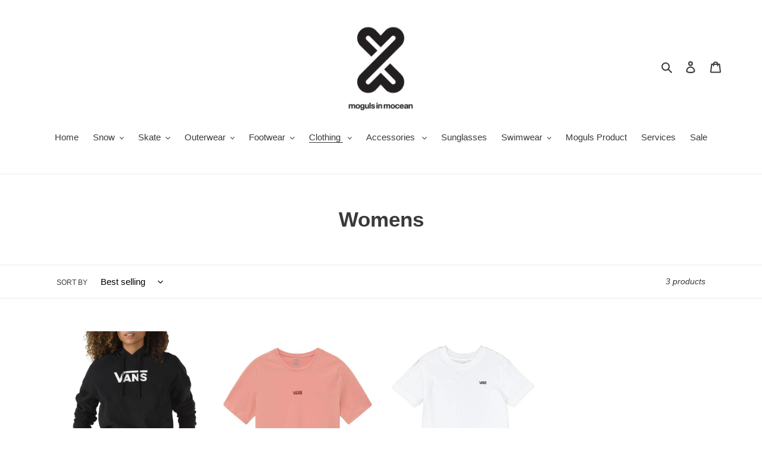

--- FILE ---
content_type: text/html; charset=utf-8
request_url: https://mogulsinmocean.com/collections/womens
body_size: 37243
content:
<!doctype html>
<html class="no-js" lang="en">
<head>
<!-- starapps_core_start -->
<!-- This code is automatically managed by StarApps Studio -->
<!-- Please contact support@starapps.studio for any help -->
<!-- File location: snippets/starapps-core.liquid -->


    
<!-- starapps_core_end -->

  <meta charset="utf-8">
  <meta http-equiv="X-UA-Compatible" content="IE=edge,chrome=1">
  <meta name="viewport" content="width=device-width,initial-scale=1">
  <meta name="theme-color" content="#3a3a3a"><link rel="canonical" href="https://mogulsinmocean.com/collections/womens"><title>Womens
&ndash; Moguls In Mocean</title><!-- /snippets/social-meta-tags.liquid -->




<meta property="og:site_name" content="Moguls In Mocean">
<meta property="og:url" content="https://mogulsinmocean.com/collections/womens">
<meta property="og:title" content="Womens">
<meta property="og:type" content="product.group">
<meta property="og:description" content="Moguls In Mocean is Orangeville's leading lifestyle and outdoor shop. We proudly serve the Hills of Headwaters communities offering durable, reliable and quality products.">





<meta name="twitter:card" content="summary_large_image">
<meta name="twitter:title" content="Womens">
<meta name="twitter:description" content="Moguls In Mocean is Orangeville's leading lifestyle and outdoor shop. We proudly serve the Hills of Headwaters communities offering durable, reliable and quality products.">


  <link href="//mogulsinmocean.com/cdn/shop/t/1/assets/theme.scss.css?v=90036005749904095691759259804" rel="stylesheet" type="text/css" media="all" />

  <script>
    var theme = {
      breakpoints: {
        medium: 750,
        large: 990,
        widescreen: 1400
      },
      strings: {
        addToCart: "Add to cart",
        soldOut: "Sold out",
        unavailable: "Unavailable",
        regularPrice: "Regular price",
        salePrice: "Sale price",
        sale: "Sale",
        fromLowestPrice: "from [price]",
        vendor: "Vendor",
        showMore: "Show More",
        showLess: "Show Less",
        searchFor: "Search for",
        addressError: "Error looking up that address",
        addressNoResults: "No results for that address",
        addressQueryLimit: "You have exceeded the Google API usage limit. Consider upgrading to a \u003ca href=\"https:\/\/developers.google.com\/maps\/premium\/usage-limits\"\u003ePremium Plan\u003c\/a\u003e.",
        authError: "There was a problem authenticating your Google Maps account.",
        newWindow: "Opens in a new window.",
        external: "Opens external website.",
        newWindowExternal: "Opens external website in a new window.",
        removeLabel: "Remove [product]",
        update: "Update",
        quantity: "Quantity",
        discountedTotal: "Discounted total",
        regularTotal: "Regular total",
        priceColumn: "See Price column for discount details.",
        quantityMinimumMessage: "Quantity must be 1 or more",
        cartError: "There was an error while updating your cart. Please try again.",
        removedItemMessage: "Removed \u003cspan class=\"cart__removed-product-details\"\u003e([quantity]) [link]\u003c\/span\u003e from your cart.",
        unitPrice: "Unit price",
        unitPriceSeparator: "per",
        oneCartCount: "1 item",
        otherCartCount: "[count] items",
        quantityLabel: "Quantity: [count]",
        products: "Products",
        loading: "Loading",
        number_of_results: "[result_number] of [results_count]",
        number_of_results_found: "[results_count] results found",
        one_result_found: "1 result found"
      },
      moneyFormat: "${{amount}}",
      moneyFormatWithCurrency: "${{amount}} CAD",
      settings: {
        predictiveSearchEnabled: true,
        predictiveSearchShowPrice: false,
        predictiveSearchShowVendor: false
      }
    }

    document.documentElement.className = document.documentElement.className.replace('no-js', 'js');
  </script><script src="//mogulsinmocean.com/cdn/shop/t/1/assets/lazysizes.js?v=94224023136283657951590542913" async="async"></script>
  <script src="//mogulsinmocean.com/cdn/shop/t/1/assets/vendor.js?v=85833464202832145531590542915" defer="defer"></script>
  <script src="//mogulsinmocean.com/cdn/shop/t/1/assets/theme.js?v=127717891904375675011602901300" defer="defer"></script>

  <!-- starapps_scripts_start -->
<!-- This code is automatically managed by StarApps Studio -->
<!-- Please contact support@starapps.studio for any help -->
<!-- starapps_scripts_end -->
<script>window.performance && window.performance.mark && window.performance.mark('shopify.content_for_header.start');</script><meta id="shopify-digital-wallet" name="shopify-digital-wallet" content="/39761281186/digital_wallets/dialog">
<meta name="shopify-checkout-api-token" content="b166d7a2490166c6f7c2c7035394642a">
<link rel="alternate" type="application/atom+xml" title="Feed" href="/collections/womens.atom" />
<link rel="alternate" type="application/json+oembed" href="https://mogulsinmocean.com/collections/womens.oembed">
<script async="async" src="/checkouts/internal/preloads.js?locale=en-CA"></script>
<link rel="preconnect" href="https://shop.app" crossorigin="anonymous">
<script async="async" src="https://shop.app/checkouts/internal/preloads.js?locale=en-CA&shop_id=39761281186" crossorigin="anonymous"></script>
<script id="apple-pay-shop-capabilities" type="application/json">{"shopId":39761281186,"countryCode":"CA","currencyCode":"CAD","merchantCapabilities":["supports3DS"],"merchantId":"gid:\/\/shopify\/Shop\/39761281186","merchantName":"Moguls In Mocean","requiredBillingContactFields":["postalAddress","email"],"requiredShippingContactFields":["postalAddress","email"],"shippingType":"shipping","supportedNetworks":["visa","masterCard","discover","interac"],"total":{"type":"pending","label":"Moguls In Mocean","amount":"1.00"},"shopifyPaymentsEnabled":true,"supportsSubscriptions":true}</script>
<script id="shopify-features" type="application/json">{"accessToken":"b166d7a2490166c6f7c2c7035394642a","betas":["rich-media-storefront-analytics"],"domain":"mogulsinmocean.com","predictiveSearch":true,"shopId":39761281186,"locale":"en"}</script>
<script>var Shopify = Shopify || {};
Shopify.shop = "moguls-in-mocean.myshopify.com";
Shopify.locale = "en";
Shopify.currency = {"active":"CAD","rate":"1.0"};
Shopify.country = "CA";
Shopify.theme = {"name":"Debut","id":99964649634,"schema_name":"Debut","schema_version":"16.6.0","theme_store_id":796,"role":"main"};
Shopify.theme.handle = "null";
Shopify.theme.style = {"id":null,"handle":null};
Shopify.cdnHost = "mogulsinmocean.com/cdn";
Shopify.routes = Shopify.routes || {};
Shopify.routes.root = "/";</script>
<script type="module">!function(o){(o.Shopify=o.Shopify||{}).modules=!0}(window);</script>
<script>!function(o){function n(){var o=[];function n(){o.push(Array.prototype.slice.apply(arguments))}return n.q=o,n}var t=o.Shopify=o.Shopify||{};t.loadFeatures=n(),t.autoloadFeatures=n()}(window);</script>
<script>
  window.ShopifyPay = window.ShopifyPay || {};
  window.ShopifyPay.apiHost = "shop.app\/pay";
  window.ShopifyPay.redirectState = null;
</script>
<script id="shop-js-analytics" type="application/json">{"pageType":"collection"}</script>
<script defer="defer" async type="module" src="//mogulsinmocean.com/cdn/shopifycloud/shop-js/modules/v2/client.init-shop-cart-sync_C5BV16lS.en.esm.js"></script>
<script defer="defer" async type="module" src="//mogulsinmocean.com/cdn/shopifycloud/shop-js/modules/v2/chunk.common_CygWptCX.esm.js"></script>
<script type="module">
  await import("//mogulsinmocean.com/cdn/shopifycloud/shop-js/modules/v2/client.init-shop-cart-sync_C5BV16lS.en.esm.js");
await import("//mogulsinmocean.com/cdn/shopifycloud/shop-js/modules/v2/chunk.common_CygWptCX.esm.js");

  window.Shopify.SignInWithShop?.initShopCartSync?.({"fedCMEnabled":true,"windoidEnabled":true});

</script>
<script>
  window.Shopify = window.Shopify || {};
  if (!window.Shopify.featureAssets) window.Shopify.featureAssets = {};
  window.Shopify.featureAssets['shop-js'] = {"shop-cart-sync":["modules/v2/client.shop-cart-sync_ZFArdW7E.en.esm.js","modules/v2/chunk.common_CygWptCX.esm.js"],"shop-button":["modules/v2/client.shop-button_tlx5R9nI.en.esm.js","modules/v2/chunk.common_CygWptCX.esm.js"],"init-fed-cm":["modules/v2/client.init-fed-cm_CmiC4vf6.en.esm.js","modules/v2/chunk.common_CygWptCX.esm.js"],"init-windoid":["modules/v2/client.init-windoid_sURxWdc1.en.esm.js","modules/v2/chunk.common_CygWptCX.esm.js"],"init-shop-cart-sync":["modules/v2/client.init-shop-cart-sync_C5BV16lS.en.esm.js","modules/v2/chunk.common_CygWptCX.esm.js"],"init-shop-email-lookup-coordinator":["modules/v2/client.init-shop-email-lookup-coordinator_B8hsDcYM.en.esm.js","modules/v2/chunk.common_CygWptCX.esm.js"],"shop-cash-offers":["modules/v2/client.shop-cash-offers_DOA2yAJr.en.esm.js","modules/v2/chunk.common_CygWptCX.esm.js","modules/v2/chunk.modal_D71HUcav.esm.js"],"pay-button":["modules/v2/client.pay-button_FdsNuTd3.en.esm.js","modules/v2/chunk.common_CygWptCX.esm.js"],"shop-login-button":["modules/v2/client.shop-login-button_C5VAVYt1.en.esm.js","modules/v2/chunk.common_CygWptCX.esm.js","modules/v2/chunk.modal_D71HUcav.esm.js"],"shop-toast-manager":["modules/v2/client.shop-toast-manager_ClPi3nE9.en.esm.js","modules/v2/chunk.common_CygWptCX.esm.js"],"avatar":["modules/v2/client.avatar_BTnouDA3.en.esm.js"],"init-shop-for-new-customer-accounts":["modules/v2/client.init-shop-for-new-customer-accounts_ChsxoAhi.en.esm.js","modules/v2/client.shop-login-button_C5VAVYt1.en.esm.js","modules/v2/chunk.common_CygWptCX.esm.js","modules/v2/chunk.modal_D71HUcav.esm.js"],"init-customer-accounts":["modules/v2/client.init-customer-accounts_DxDtT_ad.en.esm.js","modules/v2/client.shop-login-button_C5VAVYt1.en.esm.js","modules/v2/chunk.common_CygWptCX.esm.js","modules/v2/chunk.modal_D71HUcav.esm.js"],"init-customer-accounts-sign-up":["modules/v2/client.init-customer-accounts-sign-up_CPSyQ0Tj.en.esm.js","modules/v2/client.shop-login-button_C5VAVYt1.en.esm.js","modules/v2/chunk.common_CygWptCX.esm.js","modules/v2/chunk.modal_D71HUcav.esm.js"],"lead-capture":["modules/v2/client.lead-capture_Bi8yE_yS.en.esm.js","modules/v2/chunk.common_CygWptCX.esm.js","modules/v2/chunk.modal_D71HUcav.esm.js"],"checkout-modal":["modules/v2/client.checkout-modal_BPM8l0SH.en.esm.js","modules/v2/chunk.common_CygWptCX.esm.js","modules/v2/chunk.modal_D71HUcav.esm.js"],"shop-follow-button":["modules/v2/client.shop-follow-button_Cva4Ekp9.en.esm.js","modules/v2/chunk.common_CygWptCX.esm.js","modules/v2/chunk.modal_D71HUcav.esm.js"],"shop-login":["modules/v2/client.shop-login_D6lNrXab.en.esm.js","modules/v2/chunk.common_CygWptCX.esm.js","modules/v2/chunk.modal_D71HUcav.esm.js"],"payment-terms":["modules/v2/client.payment-terms_CZxnsJam.en.esm.js","modules/v2/chunk.common_CygWptCX.esm.js","modules/v2/chunk.modal_D71HUcav.esm.js"]};
</script>
<script id="__st">var __st={"a":39761281186,"offset":-18000,"reqid":"9938f5d3-a1f1-4615-ba3b-68c297f83c9e-1768846243","pageurl":"mogulsinmocean.com\/collections\/womens","u":"c08d51539c65","p":"collection","rtyp":"collection","rid":218972061858};</script>
<script>window.ShopifyPaypalV4VisibilityTracking = true;</script>
<script id="captcha-bootstrap">!function(){'use strict';const t='contact',e='account',n='new_comment',o=[[t,t],['blogs',n],['comments',n],[t,'customer']],c=[[e,'customer_login'],[e,'guest_login'],[e,'recover_customer_password'],[e,'create_customer']],r=t=>t.map((([t,e])=>`form[action*='/${t}']:not([data-nocaptcha='true']) input[name='form_type'][value='${e}']`)).join(','),a=t=>()=>t?[...document.querySelectorAll(t)].map((t=>t.form)):[];function s(){const t=[...o],e=r(t);return a(e)}const i='password',u='form_key',d=['recaptcha-v3-token','g-recaptcha-response','h-captcha-response',i],f=()=>{try{return window.sessionStorage}catch{return}},m='__shopify_v',_=t=>t.elements[u];function p(t,e,n=!1){try{const o=window.sessionStorage,c=JSON.parse(o.getItem(e)),{data:r}=function(t){const{data:e,action:n}=t;return t[m]||n?{data:e,action:n}:{data:t,action:n}}(c);for(const[e,n]of Object.entries(r))t.elements[e]&&(t.elements[e].value=n);n&&o.removeItem(e)}catch(o){console.error('form repopulation failed',{error:o})}}const l='form_type',E='cptcha';function T(t){t.dataset[E]=!0}const w=window,h=w.document,L='Shopify',v='ce_forms',y='captcha';let A=!1;((t,e)=>{const n=(g='f06e6c50-85a8-45c8-87d0-21a2b65856fe',I='https://cdn.shopify.com/shopifycloud/storefront-forms-hcaptcha/ce_storefront_forms_captcha_hcaptcha.v1.5.2.iife.js',D={infoText:'Protected by hCaptcha',privacyText:'Privacy',termsText:'Terms'},(t,e,n)=>{const o=w[L][v],c=o.bindForm;if(c)return c(t,g,e,D).then(n);var r;o.q.push([[t,g,e,D],n]),r=I,A||(h.body.append(Object.assign(h.createElement('script'),{id:'captcha-provider',async:!0,src:r})),A=!0)});var g,I,D;w[L]=w[L]||{},w[L][v]=w[L][v]||{},w[L][v].q=[],w[L][y]=w[L][y]||{},w[L][y].protect=function(t,e){n(t,void 0,e),T(t)},Object.freeze(w[L][y]),function(t,e,n,w,h,L){const[v,y,A,g]=function(t,e,n){const i=e?o:[],u=t?c:[],d=[...i,...u],f=r(d),m=r(i),_=r(d.filter((([t,e])=>n.includes(e))));return[a(f),a(m),a(_),s()]}(w,h,L),I=t=>{const e=t.target;return e instanceof HTMLFormElement?e:e&&e.form},D=t=>v().includes(t);t.addEventListener('submit',(t=>{const e=I(t);if(!e)return;const n=D(e)&&!e.dataset.hcaptchaBound&&!e.dataset.recaptchaBound,o=_(e),c=g().includes(e)&&(!o||!o.value);(n||c)&&t.preventDefault(),c&&!n&&(function(t){try{if(!f())return;!function(t){const e=f();if(!e)return;const n=_(t);if(!n)return;const o=n.value;o&&e.removeItem(o)}(t);const e=Array.from(Array(32),(()=>Math.random().toString(36)[2])).join('');!function(t,e){_(t)||t.append(Object.assign(document.createElement('input'),{type:'hidden',name:u})),t.elements[u].value=e}(t,e),function(t,e){const n=f();if(!n)return;const o=[...t.querySelectorAll(`input[type='${i}']`)].map((({name:t})=>t)),c=[...d,...o],r={};for(const[a,s]of new FormData(t).entries())c.includes(a)||(r[a]=s);n.setItem(e,JSON.stringify({[m]:1,action:t.action,data:r}))}(t,e)}catch(e){console.error('failed to persist form',e)}}(e),e.submit())}));const S=(t,e)=>{t&&!t.dataset[E]&&(n(t,e.some((e=>e===t))),T(t))};for(const o of['focusin','change'])t.addEventListener(o,(t=>{const e=I(t);D(e)&&S(e,y())}));const B=e.get('form_key'),M=e.get(l),P=B&&M;t.addEventListener('DOMContentLoaded',(()=>{const t=y();if(P)for(const e of t)e.elements[l].value===M&&p(e,B);[...new Set([...A(),...v().filter((t=>'true'===t.dataset.shopifyCaptcha))])].forEach((e=>S(e,t)))}))}(h,new URLSearchParams(w.location.search),n,t,e,['guest_login'])})(!0,!0)}();</script>
<script integrity="sha256-4kQ18oKyAcykRKYeNunJcIwy7WH5gtpwJnB7kiuLZ1E=" data-source-attribution="shopify.loadfeatures" defer="defer" src="//mogulsinmocean.com/cdn/shopifycloud/storefront/assets/storefront/load_feature-a0a9edcb.js" crossorigin="anonymous"></script>
<script crossorigin="anonymous" defer="defer" src="//mogulsinmocean.com/cdn/shopifycloud/storefront/assets/shopify_pay/storefront-65b4c6d7.js?v=20250812"></script>
<script data-source-attribution="shopify.dynamic_checkout.dynamic.init">var Shopify=Shopify||{};Shopify.PaymentButton=Shopify.PaymentButton||{isStorefrontPortableWallets:!0,init:function(){window.Shopify.PaymentButton.init=function(){};var t=document.createElement("script");t.src="https://mogulsinmocean.com/cdn/shopifycloud/portable-wallets/latest/portable-wallets.en.js",t.type="module",document.head.appendChild(t)}};
</script>
<script data-source-attribution="shopify.dynamic_checkout.buyer_consent">
  function portableWalletsHideBuyerConsent(e){var t=document.getElementById("shopify-buyer-consent"),n=document.getElementById("shopify-subscription-policy-button");t&&n&&(t.classList.add("hidden"),t.setAttribute("aria-hidden","true"),n.removeEventListener("click",e))}function portableWalletsShowBuyerConsent(e){var t=document.getElementById("shopify-buyer-consent"),n=document.getElementById("shopify-subscription-policy-button");t&&n&&(t.classList.remove("hidden"),t.removeAttribute("aria-hidden"),n.addEventListener("click",e))}window.Shopify?.PaymentButton&&(window.Shopify.PaymentButton.hideBuyerConsent=portableWalletsHideBuyerConsent,window.Shopify.PaymentButton.showBuyerConsent=portableWalletsShowBuyerConsent);
</script>
<script data-source-attribution="shopify.dynamic_checkout.cart.bootstrap">document.addEventListener("DOMContentLoaded",(function(){function t(){return document.querySelector("shopify-accelerated-checkout-cart, shopify-accelerated-checkout")}if(t())Shopify.PaymentButton.init();else{new MutationObserver((function(e,n){t()&&(Shopify.PaymentButton.init(),n.disconnect())})).observe(document.body,{childList:!0,subtree:!0})}}));
</script>
<link id="shopify-accelerated-checkout-styles" rel="stylesheet" media="screen" href="https://mogulsinmocean.com/cdn/shopifycloud/portable-wallets/latest/accelerated-checkout-backwards-compat.css" crossorigin="anonymous">
<style id="shopify-accelerated-checkout-cart">
        #shopify-buyer-consent {
  margin-top: 1em;
  display: inline-block;
  width: 100%;
}

#shopify-buyer-consent.hidden {
  display: none;
}

#shopify-subscription-policy-button {
  background: none;
  border: none;
  padding: 0;
  text-decoration: underline;
  font-size: inherit;
  cursor: pointer;
}

#shopify-subscription-policy-button::before {
  box-shadow: none;
}

      </style>

<script>window.performance && window.performance.mark && window.performance.mark('shopify.content_for_header.end');</script>

<!-- GSSTART Show variants. Do not change -->
<script  type="text/javascript"> 
  gsVSCollectionId =  "218972061858" ; gsVSCollectionTags = '';  gsCollectionProdCnt =  3   ;			
  gsCollection = {
                                            '31195_vans-flying-v-boxy-hoodie' : [ 
                 "//mogulsinmocean.com/cdn/shop/products/FLYING_1024x_720x_c9905e27-fd97-4c42-9f1b-3e510a682a49_256x.jpg?v=1600185747",  "//mogulsinmocean.com/cdn/shop/products/Vans-Flying-V-Pink-Crop-Hoodie-_329350_360x_e89ef341-305f-4e61-932d-6d7a5aa5aea6_256x.jpg?v=1600185748", 
                ],
                                                                   '31159_vans-junior-v-boxy-t-shirt' : [ 
                 "//mogulsinmocean.com/cdn/shop/products/vansjuniorvvboxy_01_720x_a7c2feac-c930-45cf-8b7c-fb11bfa4cbfe_256x.jpg?v=1599675612",  "//mogulsinmocean.com/cdn/shop/products/vansjuniorvboxy_02_720x_3191cebb-8b5c-42bd-b011-dbf14d865219_256x.png?v=1599675613", 
                ],
                                };
</script>  

<script type="text/javascript" src="https://gravity-apps.com/variantmanager/js/shopify/image_swap4448.js?v=3d648b0bc816ba15a14a1ffb09c5be03"></script>
<!-- Show variants code end. Do not change GSEND --><!-- BEGIN app block: shopify://apps/swatch-king/blocks/variant-swatch-king/0850b1e4-ba30-4a0d-a8f4-f9a939276d7d -->


















































  <script>
    window.vsk_data = function(){
      return {
        "block_collection_settings": {"alignment":"center","enable":true,"swatch_location":"After image","switch_on_hover":false,"preselect_variant":false,"current_template":"collection"},
        "currency": "CAD",
        "currency_symbol": "$",
        "primary_locale": "en",
        "localized_string": {},
        "app_setting_styles": {"products_swatch_presentation":{"slide_left_button_svg":"","slide_right_button_svg":""},"collections_swatch_presentation":{"minified":false,"minified_products":false,"minified_template":"+{count}","slide_left_button_svg":"","minified_display_count":[3,6],"slide_right_button_svg":""}},
        "app_setting": {"display_logs":false,"default_preset":121212,"pre_hide_strategy":"hide-all-theme-selectors","swatch_url_source":"cdn","product_data_source":"js"},
        "app_setting_config": {"app_execution_strategy":"all","collections_options_disabled":null,"default_swatch_image":"","do_not_select_an_option":{"text":"Select a {{ option_name }}","status":true,"control_add_to_cart":true,"allow_virtual_trigger":true,"make_a_selection_text":"Select a {{ option_name }}","auto_select_options_list":[]},"history_free_group_navigation":false,"notranslate":false,"products_options_disabled":null,"size_chart":{"type":"theme","labels":"size,sizes,taille,größe,tamanho,tamaño,koko,サイズ","position":"right","size_chart_app":"","size_chart_app_css":"","size_chart_app_selector":""},"session_storage_timeout_seconds":60,"enable_swatch":{"cart":{"enable_on_cart_product_grid":true,"enable_on_cart_featured_product":true},"home":{"enable_on_home_product_grid":true,"enable_on_home_featured_product":true},"pages":{"enable_on_custom_product_grid":true,"enable_on_custom_featured_product":true},"article":{"enable_on_article_product_grid":true,"enable_on_article_featured_product":true},"products":{"enable_on_main_product":true,"enable_on_product_grid":true},"collections":{"enable_on_collection_quick_view":true,"enable_on_collection_product_grid":true},"list_collections":{"enable_on_list_collection_quick_view":true,"enable_on_list_collection_product_grid":true}},"product_template":{"group_swatches":true,"variant_swatches":true},"product_batch_size":250,"use_optimized_urls":true,"enable_error_tracking":false,"enable_event_tracking":false,"preset_badge":{"order":[{"name":"sold_out","order":0},{"name":"sale","order":1},{"name":"new","order":2}],"new_badge_text":"NEW","new_badge_color":"#FFFFFF","sale_badge_text":"SALE","sale_badge_color":"#FFFFFF","new_badge_bg_color":"#121212D1","sale_badge_bg_color":"#D91C01D1","sold_out_badge_text":"SOLD OUT","sold_out_badge_color":"#FFFFFF","new_show_when_all_same":false,"sale_show_when_all_same":false,"sold_out_badge_bg_color":"#BBBBBBD1","new_product_max_duration":90,"sold_out_show_when_all_same":false,"min_price_diff_for_sale_badge":5}},
        "theme_settings_map": {"99964649634":11750,"100298850466":69077,"105541730466":69077,"152376279281":11750},
        "theme_settings": {"11750":{"id":11750,"configurations":{"products":{"theme_type":"","swatch_root":{"position":"top","selector":"form[action*=\"\/cart\/add\"]","groups_selector":"","section_selector":"#shopify-section-product-template, #shopify-section-page-product, #shopify-section-static-product, #shopify-section-product, #shopify-section-static-product-pages","secondary_position":"","secondary_selector":"","use_section_as_root":false},"option_selectors":"","selectors_to_hide":[".swatch_options","form[action=\"\/cart\/add\"] .product__variants","form[action=\"\/cart\/add\"] .form__row div.selector-wrapper","form .swatch.clearfix"],"json_data_selector":"","add_to_cart_selector":"[name=\"add\"]","custom_button_params":{"data":[{"value_attribute":"data-value","option_attribute":"data-name"}],"selected_selector":".active"},"option_index_attributes":["data-index","data-option-position","data-object","data-product-option","data-option-index","name"],"add_to_cart_text_selector":"[name=\"add\"]\u003espan","selectors_to_hide_override":"","add_to_cart_enabled_classes":"","add_to_cart_disabled_classes":""},"collections":{"grid_updates":[{"name":"sku","template":"SKU: {sku}","display_position":"replace","display_selector":".variant-sku","element_selector":""},{"name":"price","template":"{{price_with_format}}","display_position":"replace","display_selector":"[data-price]","element_selector":""}],"data_selectors":{"url":"a","title":".product-card__title","attributes":[],"form_input":"input[name=\"id\"]","featured_image":"img","secondary_image":"img.secondary"},"attribute_updates":[{"selector":null,"template":null,"attribute":null}],"selectors_to_hide":[],"json_data_selector":"[sa-swatch-json]","swatch_root_selector":"[sa-swatch-root]","swatch_display_options":[{"label":"After image","position":"after","selector":""},{"label":"After price","position":"after","selector":""},{"label":"After title","position":"after","selector":""}]}},"settings":{"products":{"handleize":false,"init_deferred":false,"label_split_symbol":"-","size_chart_selector":"","persist_group_variant":true,"hide_single_value_option":"none"},"collections":{"layer_index":12,"display_label":false,"continuous_lookup":3000,"json_data_from_api":false,"label_split_symbol":"-","price_trailing_zeroes":false,"hide_single_value_option":"none"}},"custom_scripts":[],"custom_css":"","theme_store_ids":[796],"schema_theme_names":["Debut"],"pre_hide_css_code":null},"69077":{"id":69077,"configurations":{"products":{"theme_type":"dawn","swatch_root":{"position":"before","selector":".selector-wrapper","groups_selector":"","section_selector":"[data-section-type=\"product-template\"]","secondary_position":"","secondary_selector":"","use_section_as_root":true},"option_selectors":"select.single-option-selector","selectors_to_hide":[".selector-wrapper"],"json_data_selector":"","add_to_cart_selector":"[name=\"add\"]","custom_button_params":{"data":[{"value_attribute":"data-value","option_attribute":"data-name"}],"selected_selector":".active"},"option_index_attributes":["data-index","data-option-position","data-object","data-product-option","data-option-index","name"],"add_to_cart_text_selector":"[name=\"add\"]\u003espan","selectors_to_hide_override":"","add_to_cart_enabled_classes":"","add_to_cart_disabled_classes":""},"collections":{"grid_updates":[{"name":"Vendor","template":"{{ vendor }}","display_position":"replace","display_selector":".product__vendor","element_selector":""},{"name":"Price","template":" \u003cspan class=\"product__price--on-sale\" {display_on_sale}{display_on_available}\u003e{price_with_format}\u003c\/span\u003e\n \u003cs {display_on_sale}{display_on_available}\u003e{compare_at_price_with_format}\u003c\/s\u003e\u003cspan class=\"product__price\" {hide_on_sale}{display_on_available}\u003e{price_with_format}\u003c\/span\u003e\u003cspan class=\"product__price\"{display_on_sold_out}{hide_on_sale}\u003e{price_with_format}\u003c\/span\u003e\u003cstrong class=\"sold-out-text\"{display_on_sold_out}{hide_on_sale}\u003e— Sold Out\u003c\/strong\u003e\u003cspan class=\"badge badge--sale\" {display_on_available}{display_on_sale}\u003e\u003cspan\u003eSale\u003c\/span\u003e\u003c\/span\u003e","display_position":"replace","display_selector":".product__prices","element_selector":""}],"data_selectors":{"url":"a","title":".product__title a","attributes":[],"form_input":"[name=\"id\"]","featured_image":"img.product__image, .product__image img","secondary_image":""},"attribute_updates":[{"selector":"","template":"","attribute":""}],"selectors_to_hide":[],"json_data_selector":"[sa-swatch-json]","swatch_root_selector":".product.grid__item","swatch_display_options":[{"label":"After image","position":"before","selector":"div.product__title"},{"label":"After price","position":"after","selector":".product__prices"},{"label":"After title","position":"after","selector":"div.product__title"}]}},"settings":{"products":{"handleize":false,"init_deferred":false,"label_split_symbol":"-","size_chart_selector":"","persist_group_variant":true,"hide_single_value_option":"none"},"collections":{"layer_index":12,"display_label":false,"continuous_lookup":3000,"json_data_from_api":true,"label_split_symbol":"-","price_trailing_zeroes":false,"hide_single_value_option":"none"}},"custom_scripts":[],"custom_css":"","theme_store_ids":[578],"schema_theme_names":["Simple"],"pre_hide_css_code":null},"69077":{"id":69077,"configurations":{"products":{"theme_type":"dawn","swatch_root":{"position":"before","selector":".selector-wrapper","groups_selector":"","section_selector":"[data-section-type=\"product-template\"]","secondary_position":"","secondary_selector":"","use_section_as_root":true},"option_selectors":"select.single-option-selector","selectors_to_hide":[".selector-wrapper"],"json_data_selector":"","add_to_cart_selector":"[name=\"add\"]","custom_button_params":{"data":[{"value_attribute":"data-value","option_attribute":"data-name"}],"selected_selector":".active"},"option_index_attributes":["data-index","data-option-position","data-object","data-product-option","data-option-index","name"],"add_to_cart_text_selector":"[name=\"add\"]\u003espan","selectors_to_hide_override":"","add_to_cart_enabled_classes":"","add_to_cart_disabled_classes":""},"collections":{"grid_updates":[{"name":"Vendor","template":"{{ vendor }}","display_position":"replace","display_selector":".product__vendor","element_selector":""},{"name":"Price","template":" \u003cspan class=\"product__price--on-sale\" {display_on_sale}{display_on_available}\u003e{price_with_format}\u003c\/span\u003e\n \u003cs {display_on_sale}{display_on_available}\u003e{compare_at_price_with_format}\u003c\/s\u003e\u003cspan class=\"product__price\" {hide_on_sale}{display_on_available}\u003e{price_with_format}\u003c\/span\u003e\u003cspan class=\"product__price\"{display_on_sold_out}{hide_on_sale}\u003e{price_with_format}\u003c\/span\u003e\u003cstrong class=\"sold-out-text\"{display_on_sold_out}{hide_on_sale}\u003e— Sold Out\u003c\/strong\u003e\u003cspan class=\"badge badge--sale\" {display_on_available}{display_on_sale}\u003e\u003cspan\u003eSale\u003c\/span\u003e\u003c\/span\u003e","display_position":"replace","display_selector":".product__prices","element_selector":""}],"data_selectors":{"url":"a","title":".product__title a","attributes":[],"form_input":"[name=\"id\"]","featured_image":"img.product__image, .product__image img","secondary_image":""},"attribute_updates":[{"selector":"","template":"","attribute":""}],"selectors_to_hide":[],"json_data_selector":"[sa-swatch-json]","swatch_root_selector":".product.grid__item","swatch_display_options":[{"label":"After image","position":"before","selector":"div.product__title"},{"label":"After price","position":"after","selector":".product__prices"},{"label":"After title","position":"after","selector":"div.product__title"}]}},"settings":{"products":{"handleize":false,"init_deferred":false,"label_split_symbol":"-","size_chart_selector":"","persist_group_variant":true,"hide_single_value_option":"none"},"collections":{"layer_index":12,"display_label":false,"continuous_lookup":3000,"json_data_from_api":true,"label_split_symbol":"-","price_trailing_zeroes":false,"hide_single_value_option":"none"}},"custom_scripts":[],"custom_css":"","theme_store_ids":[578],"schema_theme_names":["Simple"],"pre_hide_css_code":null},"11750":{"id":11750,"configurations":{"products":{"theme_type":"","swatch_root":{"position":"top","selector":"form[action*=\"\/cart\/add\"]","groups_selector":"","section_selector":"#shopify-section-product-template, #shopify-section-page-product, #shopify-section-static-product, #shopify-section-product, #shopify-section-static-product-pages","secondary_position":"","secondary_selector":"","use_section_as_root":false},"option_selectors":"","selectors_to_hide":[".swatch_options","form[action=\"\/cart\/add\"] .product__variants","form[action=\"\/cart\/add\"] .form__row div.selector-wrapper","form .swatch.clearfix"],"json_data_selector":"","add_to_cart_selector":"[name=\"add\"]","custom_button_params":{"data":[{"value_attribute":"data-value","option_attribute":"data-name"}],"selected_selector":".active"},"option_index_attributes":["data-index","data-option-position","data-object","data-product-option","data-option-index","name"],"add_to_cart_text_selector":"[name=\"add\"]\u003espan","selectors_to_hide_override":"","add_to_cart_enabled_classes":"","add_to_cart_disabled_classes":""},"collections":{"grid_updates":[{"name":"sku","template":"SKU: {sku}","display_position":"replace","display_selector":".variant-sku","element_selector":""},{"name":"price","template":"{{price_with_format}}","display_position":"replace","display_selector":"[data-price]","element_selector":""}],"data_selectors":{"url":"a","title":".product-card__title","attributes":[],"form_input":"input[name=\"id\"]","featured_image":"img","secondary_image":"img.secondary"},"attribute_updates":[{"selector":null,"template":null,"attribute":null}],"selectors_to_hide":[],"json_data_selector":"[sa-swatch-json]","swatch_root_selector":"[sa-swatch-root]","swatch_display_options":[{"label":"After image","position":"after","selector":""},{"label":"After price","position":"after","selector":""},{"label":"After title","position":"after","selector":""}]}},"settings":{"products":{"handleize":false,"init_deferred":false,"label_split_symbol":"-","size_chart_selector":"","persist_group_variant":true,"hide_single_value_option":"none"},"collections":{"layer_index":12,"display_label":false,"continuous_lookup":3000,"json_data_from_api":false,"label_split_symbol":"-","price_trailing_zeroes":false,"hide_single_value_option":"none"}},"custom_scripts":[],"custom_css":"","theme_store_ids":[796],"schema_theme_names":["Debut"],"pre_hide_css_code":null}},
        "product_options": [{"id":87136,"name":"MODEL","products_preset_id":121215,"products_swatch":"first_variant_image","collections_preset_id":121214,"collections_swatch":"first_variant_image","trigger_action":"auto","mobile_products_preset_id":121215,"mobile_products_swatch":"first_variant_image","mobile_collections_preset_id":121214,"mobile_collections_swatch":"first_variant_image","same_products_preset_for_mobile":true,"same_collections_preset_for_mobile":true},{"id":1331721,"name":"COLOUR \u0026 SIZE","products_preset_id":null,"products_swatch":"first_variant_image","collections_preset_id":121221,"collections_swatch":"first_variant_image","trigger_action":"auto","mobile_products_preset_id":null,"mobile_products_swatch":"first_variant_image","mobile_collections_preset_id":121221,"mobile_collections_swatch":"first_variant_image","same_products_preset_for_mobile":true,"same_collections_preset_for_mobile":true},{"id":1333020,"name":"DURO \u0026 COLOUR","products_preset_id":null,"products_swatch":"first_variant_image","collections_preset_id":121221,"collections_swatch":"first_variant_image","trigger_action":"auto","mobile_products_preset_id":null,"mobile_products_swatch":"first_variant_image","mobile_collections_preset_id":121221,"mobile_collections_swatch":"first_variant_image","same_products_preset_for_mobile":true,"same_collections_preset_for_mobile":true},{"id":1333021,"name":"COLOUR \u0026 DURO","products_preset_id":null,"products_swatch":"first_variant_image","collections_preset_id":121221,"collections_swatch":"first_variant_image","trigger_action":"auto","mobile_products_preset_id":null,"mobile_products_swatch":"first_variant_image","mobile_collections_preset_id":121221,"mobile_collections_swatch":"first_variant_image","same_products_preset_for_mobile":true,"same_collections_preset_for_mobile":true},{"id":1334051,"name":"SIZE \u0026 SHAPE","products_preset_id":null,"products_swatch":"first_variant_image","collections_preset_id":121221,"collections_swatch":"first_variant_image","trigger_action":"auto","mobile_products_preset_id":null,"mobile_products_swatch":"first_variant_image","mobile_collections_preset_id":121221,"mobile_collections_swatch":"first_variant_image","same_products_preset_for_mobile":true,"same_collections_preset_for_mobile":true},{"id":1334311,"name":"SIZE\/COLOUR","products_preset_id":null,"products_swatch":"first_variant_image","collections_preset_id":121221,"collections_swatch":"first_variant_image","trigger_action":"auto","mobile_products_preset_id":null,"mobile_products_swatch":"first_variant_image","mobile_collections_preset_id":121221,"mobile_collections_swatch":"first_variant_image","same_products_preset_for_mobile":true,"same_collections_preset_for_mobile":true},{"id":1334526,"name":"STRAP COLOUR","products_preset_id":null,"products_swatch":"first_variant_image","collections_preset_id":121221,"collections_swatch":"first_variant_image","trigger_action":"auto","mobile_products_preset_id":null,"mobile_products_swatch":"first_variant_image","mobile_collections_preset_id":121221,"mobile_collections_swatch":"first_variant_image","same_products_preset_for_mobile":true,"same_collections_preset_for_mobile":true},{"id":1332781,"name":"SIZE \u0026 COLOUR","products_preset_id":null,"products_swatch":"first_variant_image","collections_preset_id":121221,"collections_swatch":"first_variant_image","trigger_action":"auto","mobile_products_preset_id":null,"mobile_products_swatch":"first_variant_image","mobile_collections_preset_id":121221,"mobile_collections_swatch":"first_variant_image","same_products_preset_for_mobile":true,"same_collections_preset_for_mobile":true},{"id":1332012,"name":"LENS COLOUR","products_preset_id":null,"products_swatch":"first_variant_image","collections_preset_id":121221,"collections_swatch":"first_variant_image","trigger_action":"auto","mobile_products_preset_id":null,"mobile_products_swatch":"first_variant_image","mobile_collections_preset_id":121221,"mobile_collections_swatch":"first_variant_image","same_products_preset_for_mobile":true,"same_collections_preset_for_mobile":true},{"id":1332015,"name":"STYLE\/YEAR","products_preset_id":null,"products_swatch":"first_variant_image","collections_preset_id":121221,"collections_swatch":"first_variant_image","trigger_action":"auto","mobile_products_preset_id":null,"mobile_products_swatch":"first_variant_image","mobile_collections_preset_id":121221,"mobile_collections_swatch":"first_variant_image","same_products_preset_for_mobile":true,"same_collections_preset_for_mobile":true},{"id":1331722,"name":"FRAME COLOUR","products_preset_id":null,"products_swatch":"first_variant_image","collections_preset_id":121221,"collections_swatch":"first_variant_image","trigger_action":"auto","mobile_products_preset_id":null,"mobile_products_swatch":"first_variant_image","mobile_collections_preset_id":121221,"mobile_collections_swatch":"first_variant_image","same_products_preset_for_mobile":true,"same_collections_preset_for_mobile":true},{"id":87133,"name":"STYLE","products_preset_id":121215,"products_swatch":"first_variant_image","collections_preset_id":121214,"collections_swatch":"first_variant_image","trigger_action":"auto","mobile_products_preset_id":121215,"mobile_products_swatch":"first_variant_image","mobile_collections_preset_id":121214,"mobile_collections_swatch":"first_variant_image","same_products_preset_for_mobile":true,"same_collections_preset_for_mobile":true},{"id":87134,"name":"COLOUR","products_preset_id":121215,"products_swatch":"first_variant_image","collections_preset_id":121214,"collections_swatch":"first_variant_image","trigger_action":"auto","mobile_products_preset_id":121215,"mobile_products_swatch":"first_variant_image","mobile_collections_preset_id":121214,"mobile_collections_swatch":"first_variant_image","same_products_preset_for_mobile":true,"same_collections_preset_for_mobile":true}],
        "swatch_dir": "vsk",
        "presets": {"1465394":{"id":1465394,"name":"Circular swatch - Mobile","params":{"hover":{"effect":"none","transform_type":false},"width":"20px","height":"20px","arrow_mode":"mode_0","button_size":null,"migrated_to":11.39,"border_space":"2.5px","border_width":"1px","button_shape":null,"margin_right":"4px","preview_type":"custom_image","swatch_style":"slide","display_label":false,"stock_out_type":"cross-out","background_size":"cover","mobile_arrow_mode":"mode_0","adjust_margin_right":true,"background_position":"top","last_swatch_preview":"half","minification_action":"do_nothing","mobile_swatch_style":"slide","option_value_display":"none","display_variant_label":true,"minification_template":"+{{count}}","swatch_minification_count":"3","mobile_last_swatch_preview":"half","minification_admin_template":""},"assoc_view_type":"swatch","apply_to":"collections"},"1465391":{"id":1465391,"name":"Old swatch - Mobile","params":{"hover":{"effect":"none","transform_type":false},"width":"88px","height":"88px","new_badge":{"enable":false},"arrow_mode":"mode_0","sale_badge":{"enable":false},"button_size":null,"migrated_to":11.39,"swatch_size":"70px","border_space":"4px","border_width":"1px","button_shape":null,"margin_right":"8px","preview_type":"variant_image","swatch_style":"stack","display_label":true,"badge_position":"outside_swatch","sold_out_badge":{"enable":false},"stock_out_type":"cross-out","background_size":"cover","mobile_arrow_mode":"mode_0","adjust_margin_right":true,"background_position":"top","last_swatch_preview":"half","mobile_swatch_style":"stack","option_value_display":null,"display_variant_label":true,"mobile_last_swatch_preview":"half"},"assoc_view_type":"swatch","apply_to":"products"},"1465390":{"id":1465390,"name":"Old swatches - Mobile","params":{"hover":{"effect":"none","transform_type":false},"width":"36px","height":"36px","arrow_mode":"mode_0","button_size":null,"migrated_to":11.39,"swatch_size":"70px","border_space":"2px","border_width":"1px","button_shape":null,"margin_right":"8px","preview_type":"variant_image","swatch_style":"slide","display_label":false,"stock_out_type":"cross-out","background_size":"cover","mobile_arrow_mode":"mode_0","adjust_margin_right":true,"background_position":"top","last_swatch_preview":"half","minification_action":"do_nothing","mobile_swatch_style":"slide","option_value_display":"none","display_variant_label":true,"minification_template":"+{{count}}","swatch_minification_count":"3","mobile_last_swatch_preview":"half","minification_admin_template":""},"assoc_view_type":"swatch","apply_to":"collections"},"121221":{"id":121221,"name":"Circular swatch - Desktop","params":{"hover":{"effect":"none","transform_type":false},"width":"20px","height":"20px","arrow_mode":"mode_2","migrated_to":11.39,"border_space":"2.5px","border_width":"1px","margin_right":"4px","preview_type":"custom_image","swatch_style":"slide","display_label":false,"stock_out_type":"cross-out","background_size":"cover","mobile_arrow_mode":"mode_0","adjust_margin_right":true,"background_position":"top","last_swatch_preview":"full","minification_action":"do_nothing","mobile_swatch_style":"slide","option_value_display":"none","display_variant_label":true,"minification_template":"+{{count}}","swatch_minification_count":"3","mobile_last_swatch_preview":"half","minification_admin_template":""},"assoc_view_type":"swatch","apply_to":"collections"},"121215":{"id":121215,"name":"Old swatch - Desktop","params":{"hover":{"effect":"none","transform_type":false},"width":"88px","height":"88px","new_badge":{"enable":false},"arrow_mode":"mode_1","sale_badge":{"enable":false},"migrated_to":11.39,"swatch_size":"70px","border_space":"4px","border_width":"1px","margin_right":"8px","preview_type":"variant_image","swatch_style":"stack","display_label":true,"badge_position":"outside_swatch","sold_out_badge":{"enable":false},"stock_out_type":"cross-out","background_size":"cover","mobile_arrow_mode":"mode_0","adjust_margin_right":true,"background_position":"top","last_swatch_preview":"full","mobile_swatch_style":"stack","option_value_display":null,"display_variant_label":true,"mobile_last_swatch_preview":"half"},"assoc_view_type":"swatch","apply_to":"products"},"121214":{"id":121214,"name":"Old swatches - Desktop","params":{"hover":{"effect":"none","transform_type":false},"width":"36px","height":"36px","arrow_mode":"mode_2","migrated_to":11.39,"swatch_size":"70px","border_space":"2px","border_width":"1px","margin_right":"8px","preview_type":"variant_image","swatch_style":"slide","display_label":false,"stock_out_type":"cross-out","background_size":"cover","mobile_arrow_mode":"mode_0","adjust_margin_right":true,"background_position":"top","last_swatch_preview":"full","minification_action":"do_nothing","mobile_swatch_style":"slide","option_value_display":"none","display_variant_label":true,"minification_template":"+{{count}}","swatch_minification_count":"3","mobile_last_swatch_preview":"half","minification_admin_template":""},"assoc_view_type":"swatch","apply_to":"collections"},"1465393":{"id":1465393,"name":"Swatch in pill - Mobile","params":{"hover":{"effect":"none","transform_type":false},"arrow_mode":"mode_0","button_size":null,"swatch_size":"20px","swatch_type":"swatch-pill","border_space":"4px","border_width":"1px","button_shape":null,"margin_right":"12px","preview_type":"custom_image","swatch_style":"stack","display_label":true,"button_padding":"7px","stock_out_type":"cross-out","background_size":"cover","mobile_arrow_mode":"mode_0","background_position":"top","last_swatch_preview":null,"mobile_swatch_style":"stack","option_value_display":"adjacent","display_variant_label":false},"assoc_view_type":"swatch","apply_to":"products"},"1465392":{"id":1465392,"name":"Button pill - Mobile","params":{"hover":{"animation":"shadow"},"width":"10px","min-width":"20px","arrow_mode":"mode_0","width_type":"auto","button_size":null,"button_type":"normal-button","price_badge":{"price_enabled":false},"border_width":"1px","button_shape":null,"button_style":"stack","margin_right":"12px","preview_type":"large_values","display_label":true,"stock_out_type":"strike-out","padding_vertical":"8.7px","mobile_arrow_mode":"mode_0","last_swatch_preview":null,"mobile_button_style":"stack","display_variant_label":false},"assoc_view_type":"button","apply_to":"products"},"1465389":{"id":1465389,"name":"Old buttons - Mobile","params":{"hover":{"animation":"none"},"width":"10px","min-width":"20px","arrow_mode":"mode_0","width_type":"auto","button_size":null,"button_type":"normal-button","price_badge":{"price_enabled":false},"border_width":"1px","button_shape":null,"button_style":"stack","margin_right":"12px","preview_type":"small_values","display_label":false,"stock_out_type":"cross-out","padding_vertical":"-0.8px","mobile_arrow_mode":"mode_0","last_swatch_preview":null,"minification_action":"do_nothing","mobile_button_style":"stack","display_variant_label":false,"minification_template":"+{{count}}","swatch_minification_count":"3","minification_admin_template":""},"assoc_view_type":"button","apply_to":"collections"},"1465388":{"id":1465388,"name":"Old button - Mobile","params":{"hover":{"animation":"none"},"width":"10px","height":"40px","min-width":"20px","arrow_mode":"mode_0","width_type":"auto","button_size":null,"button_type":"normal-button","price_badge":{"price_enabled":false},"border_width":"1px","button_shape":null,"button_style":"stack","margin_right":"12px","preview_type":"small_values","display_label":true,"stock_out_type":"cross-out","padding_vertical":"11.2px","mobile_arrow_mode":"mode_0","last_swatch_preview":null,"mobile_button_style":"stack","display_variant_label":false},"assoc_view_type":"button","apply_to":"products"},"121222":{"id":121222,"name":"Text only button - Desktop","params":{"hover":{"animation":"none"},"arrow_mode":"mode_2","border_width":"2px","button_style":"stack","margin_right":"12px","preview_type":"small_values","display_label":false,"stock_out_type":"strike-out","mobile_arrow_mode":"mode_0","minification_action":"do_nothing","mobile_button_style":"stack","display_variant_label":false,"minification_template":"+{{count}}","swatch_minification_count":"3","minification_admin_template":""},"assoc_view_type":"button","apply_to":"collections"},"121220":{"id":121220,"name":"Swatch in pill - Desktop","params":{"hover":{"effect":"none","transform_type":false},"arrow_mode":"mode_1","swatch_size":"20px","swatch_type":"swatch-pill","border_space":"4px","border_width":"1px","margin_right":"12px","preview_type":"custom_image","swatch_style":"stack","display_label":true,"button_padding":"7px","stock_out_type":"cross-out","background_size":"cover","mobile_arrow_mode":"mode_0","background_position":"top","mobile_swatch_style":"stack","option_value_display":"adjacent","display_variant_label":false},"assoc_view_type":"swatch","apply_to":"products"},"121219":{"id":121219,"name":"Button pill - Desktop","params":{"hover":{"animation":"shadow"},"width":"10px","min-width":"20px","arrow_mode":"mode_1","width_type":"auto","button_type":"normal-button","price_badge":{"price_enabled":false},"border_width":"1px","button_style":"stack","margin_right":"12px","preview_type":"large_values","display_label":true,"stock_out_type":"strike-out","padding_vertical":"8.7px","mobile_arrow_mode":"mode_0","mobile_button_style":"stack","display_variant_label":false},"assoc_view_type":"button","apply_to":"products"},"121213":{"id":121213,"name":"Old buttons - Desktop","params":{"hover":{"animation":"none"},"width":"10px","min-width":"20px","arrow_mode":"mode_2","width_type":"auto","button_type":"normal-button","price_badge":{"price_enabled":false},"border_width":"1px","button_style":"stack","margin_right":"12px","preview_type":"small_values","display_label":false,"stock_out_type":"cross-out","padding_vertical":"-0.8px","mobile_arrow_mode":"mode_0","minification_action":"do_nothing","mobile_button_style":"stack","display_variant_label":false,"minification_template":"+{{count}}","swatch_minification_count":"3","minification_admin_template":""},"assoc_view_type":"button","apply_to":"collections"},"121212":{"id":121212,"name":"Old button - Desktop","params":{"hover":{"animation":"none"},"width":"10px","height":"40px","min-width":"20px","arrow_mode":"mode_1","width_type":"auto","button_type":"normal-button","price_badge":{"price_enabled":false},"border_width":"1px","button_style":"stack","margin_right":"12px","preview_type":"small_values","display_label":true,"stock_out_type":"cross-out","padding_vertical":"11.2px","mobile_arrow_mode":"mode_0","mobile_button_style":"stack","display_variant_label":false},"assoc_view_type":"button","apply_to":"products"},"1465395":{"id":1465395,"name":"Text only button - Mobile","params":{"hover":{"animation":"none"},"arrow_mode":"mode_0","button_size":null,"border_width":"2px","button_shape":null,"button_style":"stack","margin_right":"12px","preview_type":"small_values","display_label":false,"stock_out_type":"strike-out","mobile_arrow_mode":"mode_0","last_swatch_preview":null,"minification_action":"do_nothing","mobile_button_style":"stack","display_variant_label":false,"minification_template":"+{{count}}","swatch_minification_count":"3","minification_admin_template":""},"assoc_view_type":"button","apply_to":"collections"},"121216":{"id":121216,"name":"Old dropdown","params":{"seperator":"","icon_style":"arrow","label_size":"14px","label_weight":"inherit","padding_left":"10px","display_label":true,"display_price":false,"display_style":"block","dropdown_type":"default","stock_out_type":"cross-out","label_padding_left":"0px","display_variant_label":false},"assoc_view_type":"drop_down","apply_to":"products"},"121217":{"id":121217,"name":"Old dropdowns","params":{"seperator":"","icon_style":"arrow","label_size":"14px","label_weight":"inherit","padding_left":"10px","display_label":true,"display_price":false,"display_style":"block","dropdown_type":"default","stock_out_type":"cross-out","label_padding_left":"0px","display_variant_label":false},"assoc_view_type":"drop_down","apply_to":"collections"},"121218":{"id":121218,"name":"Old swatch in dropdown","params":{"swatch_size":"41px","preview_type":"variant_image","display_label":true,"display_price":false,"display_style":"block","stock_out_type":"none","background_size":"cover","background_position":"top","display_variant_label":false},"assoc_view_type":"swatch_drop_down","apply_to":"products"}},
        "storefront_key": "",
        "lambda_cloudfront_url": "https://api.starapps.studio",
        "api_endpoints": null,
        "published_locales": [{"shop_locale":{"locale":"en","enabled":true,"primary":true,"published":true}}],
        "money_format": "${{amount}}",
        "data_url_source": "",
        "published_theme_setting": "11750",
        "product_data_source": "js",
        "is_b2b": false,
        "inventory_config": {"config":{"message":"\u003cp style=\"color:red;\"\u003e🔥 🔥 Only {{inventory}} left\u003c\/p\u003e","alignment":"inherit","threshold":10},"localized_strings":{}},
        "show_groups": true,
        "app_block_enabled": true
      }
    }

    window.vskData = {
        "block_collection_settings": {"alignment":"center","enable":true,"swatch_location":"After image","switch_on_hover":false,"preselect_variant":false,"current_template":"collection"},
        "currency": "CAD",
        "currency_symbol": "$",
        "primary_locale": "en",
        "localized_string": {},
        "app_setting_styles": {"products_swatch_presentation":{"slide_left_button_svg":"","slide_right_button_svg":""},"collections_swatch_presentation":{"minified":false,"minified_products":false,"minified_template":"+{count}","slide_left_button_svg":"","minified_display_count":[3,6],"slide_right_button_svg":""}},
        "app_setting": {"display_logs":false,"default_preset":121212,"pre_hide_strategy":"hide-all-theme-selectors","swatch_url_source":"cdn","product_data_source":"js"},
        "app_setting_config": {"app_execution_strategy":"all","collections_options_disabled":null,"default_swatch_image":"","do_not_select_an_option":{"text":"Select a {{ option_name }}","status":true,"control_add_to_cart":true,"allow_virtual_trigger":true,"make_a_selection_text":"Select a {{ option_name }}","auto_select_options_list":[]},"history_free_group_navigation":false,"notranslate":false,"products_options_disabled":null,"size_chart":{"type":"theme","labels":"size,sizes,taille,größe,tamanho,tamaño,koko,サイズ","position":"right","size_chart_app":"","size_chart_app_css":"","size_chart_app_selector":""},"session_storage_timeout_seconds":60,"enable_swatch":{"cart":{"enable_on_cart_product_grid":true,"enable_on_cart_featured_product":true},"home":{"enable_on_home_product_grid":true,"enable_on_home_featured_product":true},"pages":{"enable_on_custom_product_grid":true,"enable_on_custom_featured_product":true},"article":{"enable_on_article_product_grid":true,"enable_on_article_featured_product":true},"products":{"enable_on_main_product":true,"enable_on_product_grid":true},"collections":{"enable_on_collection_quick_view":true,"enable_on_collection_product_grid":true},"list_collections":{"enable_on_list_collection_quick_view":true,"enable_on_list_collection_product_grid":true}},"product_template":{"group_swatches":true,"variant_swatches":true},"product_batch_size":250,"use_optimized_urls":true,"enable_error_tracking":false,"enable_event_tracking":false,"preset_badge":{"order":[{"name":"sold_out","order":0},{"name":"sale","order":1},{"name":"new","order":2}],"new_badge_text":"NEW","new_badge_color":"#FFFFFF","sale_badge_text":"SALE","sale_badge_color":"#FFFFFF","new_badge_bg_color":"#121212D1","sale_badge_bg_color":"#D91C01D1","sold_out_badge_text":"SOLD OUT","sold_out_badge_color":"#FFFFFF","new_show_when_all_same":false,"sale_show_when_all_same":false,"sold_out_badge_bg_color":"#BBBBBBD1","new_product_max_duration":90,"sold_out_show_when_all_same":false,"min_price_diff_for_sale_badge":5}},
        "theme_settings_map": {"99964649634":11750,"100298850466":69077,"105541730466":69077,"152376279281":11750},
        "theme_settings": {"11750":{"id":11750,"configurations":{"products":{"theme_type":"","swatch_root":{"position":"top","selector":"form[action*=\"\/cart\/add\"]","groups_selector":"","section_selector":"#shopify-section-product-template, #shopify-section-page-product, #shopify-section-static-product, #shopify-section-product, #shopify-section-static-product-pages","secondary_position":"","secondary_selector":"","use_section_as_root":false},"option_selectors":"","selectors_to_hide":[".swatch_options","form[action=\"\/cart\/add\"] .product__variants","form[action=\"\/cart\/add\"] .form__row div.selector-wrapper","form .swatch.clearfix"],"json_data_selector":"","add_to_cart_selector":"[name=\"add\"]","custom_button_params":{"data":[{"value_attribute":"data-value","option_attribute":"data-name"}],"selected_selector":".active"},"option_index_attributes":["data-index","data-option-position","data-object","data-product-option","data-option-index","name"],"add_to_cart_text_selector":"[name=\"add\"]\u003espan","selectors_to_hide_override":"","add_to_cart_enabled_classes":"","add_to_cart_disabled_classes":""},"collections":{"grid_updates":[{"name":"sku","template":"SKU: {sku}","display_position":"replace","display_selector":".variant-sku","element_selector":""},{"name":"price","template":"{{price_with_format}}","display_position":"replace","display_selector":"[data-price]","element_selector":""}],"data_selectors":{"url":"a","title":".product-card__title","attributes":[],"form_input":"input[name=\"id\"]","featured_image":"img","secondary_image":"img.secondary"},"attribute_updates":[{"selector":null,"template":null,"attribute":null}],"selectors_to_hide":[],"json_data_selector":"[sa-swatch-json]","swatch_root_selector":"[sa-swatch-root]","swatch_display_options":[{"label":"After image","position":"after","selector":""},{"label":"After price","position":"after","selector":""},{"label":"After title","position":"after","selector":""}]}},"settings":{"products":{"handleize":false,"init_deferred":false,"label_split_symbol":"-","size_chart_selector":"","persist_group_variant":true,"hide_single_value_option":"none"},"collections":{"layer_index":12,"display_label":false,"continuous_lookup":3000,"json_data_from_api":false,"label_split_symbol":"-","price_trailing_zeroes":false,"hide_single_value_option":"none"}},"custom_scripts":[],"custom_css":"","theme_store_ids":[796],"schema_theme_names":["Debut"],"pre_hide_css_code":null},"69077":{"id":69077,"configurations":{"products":{"theme_type":"dawn","swatch_root":{"position":"before","selector":".selector-wrapper","groups_selector":"","section_selector":"[data-section-type=\"product-template\"]","secondary_position":"","secondary_selector":"","use_section_as_root":true},"option_selectors":"select.single-option-selector","selectors_to_hide":[".selector-wrapper"],"json_data_selector":"","add_to_cart_selector":"[name=\"add\"]","custom_button_params":{"data":[{"value_attribute":"data-value","option_attribute":"data-name"}],"selected_selector":".active"},"option_index_attributes":["data-index","data-option-position","data-object","data-product-option","data-option-index","name"],"add_to_cart_text_selector":"[name=\"add\"]\u003espan","selectors_to_hide_override":"","add_to_cart_enabled_classes":"","add_to_cart_disabled_classes":""},"collections":{"grid_updates":[{"name":"Vendor","template":"{{ vendor }}","display_position":"replace","display_selector":".product__vendor","element_selector":""},{"name":"Price","template":" \u003cspan class=\"product__price--on-sale\" {display_on_sale}{display_on_available}\u003e{price_with_format}\u003c\/span\u003e\n \u003cs {display_on_sale}{display_on_available}\u003e{compare_at_price_with_format}\u003c\/s\u003e\u003cspan class=\"product__price\" {hide_on_sale}{display_on_available}\u003e{price_with_format}\u003c\/span\u003e\u003cspan class=\"product__price\"{display_on_sold_out}{hide_on_sale}\u003e{price_with_format}\u003c\/span\u003e\u003cstrong class=\"sold-out-text\"{display_on_sold_out}{hide_on_sale}\u003e— Sold Out\u003c\/strong\u003e\u003cspan class=\"badge badge--sale\" {display_on_available}{display_on_sale}\u003e\u003cspan\u003eSale\u003c\/span\u003e\u003c\/span\u003e","display_position":"replace","display_selector":".product__prices","element_selector":""}],"data_selectors":{"url":"a","title":".product__title a","attributes":[],"form_input":"[name=\"id\"]","featured_image":"img.product__image, .product__image img","secondary_image":""},"attribute_updates":[{"selector":"","template":"","attribute":""}],"selectors_to_hide":[],"json_data_selector":"[sa-swatch-json]","swatch_root_selector":".product.grid__item","swatch_display_options":[{"label":"After image","position":"before","selector":"div.product__title"},{"label":"After price","position":"after","selector":".product__prices"},{"label":"After title","position":"after","selector":"div.product__title"}]}},"settings":{"products":{"handleize":false,"init_deferred":false,"label_split_symbol":"-","size_chart_selector":"","persist_group_variant":true,"hide_single_value_option":"none"},"collections":{"layer_index":12,"display_label":false,"continuous_lookup":3000,"json_data_from_api":true,"label_split_symbol":"-","price_trailing_zeroes":false,"hide_single_value_option":"none"}},"custom_scripts":[],"custom_css":"","theme_store_ids":[578],"schema_theme_names":["Simple"],"pre_hide_css_code":null},"69077":{"id":69077,"configurations":{"products":{"theme_type":"dawn","swatch_root":{"position":"before","selector":".selector-wrapper","groups_selector":"","section_selector":"[data-section-type=\"product-template\"]","secondary_position":"","secondary_selector":"","use_section_as_root":true},"option_selectors":"select.single-option-selector","selectors_to_hide":[".selector-wrapper"],"json_data_selector":"","add_to_cart_selector":"[name=\"add\"]","custom_button_params":{"data":[{"value_attribute":"data-value","option_attribute":"data-name"}],"selected_selector":".active"},"option_index_attributes":["data-index","data-option-position","data-object","data-product-option","data-option-index","name"],"add_to_cart_text_selector":"[name=\"add\"]\u003espan","selectors_to_hide_override":"","add_to_cart_enabled_classes":"","add_to_cart_disabled_classes":""},"collections":{"grid_updates":[{"name":"Vendor","template":"{{ vendor }}","display_position":"replace","display_selector":".product__vendor","element_selector":""},{"name":"Price","template":" \u003cspan class=\"product__price--on-sale\" {display_on_sale}{display_on_available}\u003e{price_with_format}\u003c\/span\u003e\n \u003cs {display_on_sale}{display_on_available}\u003e{compare_at_price_with_format}\u003c\/s\u003e\u003cspan class=\"product__price\" {hide_on_sale}{display_on_available}\u003e{price_with_format}\u003c\/span\u003e\u003cspan class=\"product__price\"{display_on_sold_out}{hide_on_sale}\u003e{price_with_format}\u003c\/span\u003e\u003cstrong class=\"sold-out-text\"{display_on_sold_out}{hide_on_sale}\u003e— Sold Out\u003c\/strong\u003e\u003cspan class=\"badge badge--sale\" {display_on_available}{display_on_sale}\u003e\u003cspan\u003eSale\u003c\/span\u003e\u003c\/span\u003e","display_position":"replace","display_selector":".product__prices","element_selector":""}],"data_selectors":{"url":"a","title":".product__title a","attributes":[],"form_input":"[name=\"id\"]","featured_image":"img.product__image, .product__image img","secondary_image":""},"attribute_updates":[{"selector":"","template":"","attribute":""}],"selectors_to_hide":[],"json_data_selector":"[sa-swatch-json]","swatch_root_selector":".product.grid__item","swatch_display_options":[{"label":"After image","position":"before","selector":"div.product__title"},{"label":"After price","position":"after","selector":".product__prices"},{"label":"After title","position":"after","selector":"div.product__title"}]}},"settings":{"products":{"handleize":false,"init_deferred":false,"label_split_symbol":"-","size_chart_selector":"","persist_group_variant":true,"hide_single_value_option":"none"},"collections":{"layer_index":12,"display_label":false,"continuous_lookup":3000,"json_data_from_api":true,"label_split_symbol":"-","price_trailing_zeroes":false,"hide_single_value_option":"none"}},"custom_scripts":[],"custom_css":"","theme_store_ids":[578],"schema_theme_names":["Simple"],"pre_hide_css_code":null},"11750":{"id":11750,"configurations":{"products":{"theme_type":"","swatch_root":{"position":"top","selector":"form[action*=\"\/cart\/add\"]","groups_selector":"","section_selector":"#shopify-section-product-template, #shopify-section-page-product, #shopify-section-static-product, #shopify-section-product, #shopify-section-static-product-pages","secondary_position":"","secondary_selector":"","use_section_as_root":false},"option_selectors":"","selectors_to_hide":[".swatch_options","form[action=\"\/cart\/add\"] .product__variants","form[action=\"\/cart\/add\"] .form__row div.selector-wrapper","form .swatch.clearfix"],"json_data_selector":"","add_to_cart_selector":"[name=\"add\"]","custom_button_params":{"data":[{"value_attribute":"data-value","option_attribute":"data-name"}],"selected_selector":".active"},"option_index_attributes":["data-index","data-option-position","data-object","data-product-option","data-option-index","name"],"add_to_cart_text_selector":"[name=\"add\"]\u003espan","selectors_to_hide_override":"","add_to_cart_enabled_classes":"","add_to_cart_disabled_classes":""},"collections":{"grid_updates":[{"name":"sku","template":"SKU: {sku}","display_position":"replace","display_selector":".variant-sku","element_selector":""},{"name":"price","template":"{{price_with_format}}","display_position":"replace","display_selector":"[data-price]","element_selector":""}],"data_selectors":{"url":"a","title":".product-card__title","attributes":[],"form_input":"input[name=\"id\"]","featured_image":"img","secondary_image":"img.secondary"},"attribute_updates":[{"selector":null,"template":null,"attribute":null}],"selectors_to_hide":[],"json_data_selector":"[sa-swatch-json]","swatch_root_selector":"[sa-swatch-root]","swatch_display_options":[{"label":"After image","position":"after","selector":""},{"label":"After price","position":"after","selector":""},{"label":"After title","position":"after","selector":""}]}},"settings":{"products":{"handleize":false,"init_deferred":false,"label_split_symbol":"-","size_chart_selector":"","persist_group_variant":true,"hide_single_value_option":"none"},"collections":{"layer_index":12,"display_label":false,"continuous_lookup":3000,"json_data_from_api":false,"label_split_symbol":"-","price_trailing_zeroes":false,"hide_single_value_option":"none"}},"custom_scripts":[],"custom_css":"","theme_store_ids":[796],"schema_theme_names":["Debut"],"pre_hide_css_code":null}},
        "product_options": [{"id":87136,"name":"MODEL","products_preset_id":121215,"products_swatch":"first_variant_image","collections_preset_id":121214,"collections_swatch":"first_variant_image","trigger_action":"auto","mobile_products_preset_id":121215,"mobile_products_swatch":"first_variant_image","mobile_collections_preset_id":121214,"mobile_collections_swatch":"first_variant_image","same_products_preset_for_mobile":true,"same_collections_preset_for_mobile":true},{"id":1331721,"name":"COLOUR \u0026 SIZE","products_preset_id":null,"products_swatch":"first_variant_image","collections_preset_id":121221,"collections_swatch":"first_variant_image","trigger_action":"auto","mobile_products_preset_id":null,"mobile_products_swatch":"first_variant_image","mobile_collections_preset_id":121221,"mobile_collections_swatch":"first_variant_image","same_products_preset_for_mobile":true,"same_collections_preset_for_mobile":true},{"id":1333020,"name":"DURO \u0026 COLOUR","products_preset_id":null,"products_swatch":"first_variant_image","collections_preset_id":121221,"collections_swatch":"first_variant_image","trigger_action":"auto","mobile_products_preset_id":null,"mobile_products_swatch":"first_variant_image","mobile_collections_preset_id":121221,"mobile_collections_swatch":"first_variant_image","same_products_preset_for_mobile":true,"same_collections_preset_for_mobile":true},{"id":1333021,"name":"COLOUR \u0026 DURO","products_preset_id":null,"products_swatch":"first_variant_image","collections_preset_id":121221,"collections_swatch":"first_variant_image","trigger_action":"auto","mobile_products_preset_id":null,"mobile_products_swatch":"first_variant_image","mobile_collections_preset_id":121221,"mobile_collections_swatch":"first_variant_image","same_products_preset_for_mobile":true,"same_collections_preset_for_mobile":true},{"id":1334051,"name":"SIZE \u0026 SHAPE","products_preset_id":null,"products_swatch":"first_variant_image","collections_preset_id":121221,"collections_swatch":"first_variant_image","trigger_action":"auto","mobile_products_preset_id":null,"mobile_products_swatch":"first_variant_image","mobile_collections_preset_id":121221,"mobile_collections_swatch":"first_variant_image","same_products_preset_for_mobile":true,"same_collections_preset_for_mobile":true},{"id":1334311,"name":"SIZE\/COLOUR","products_preset_id":null,"products_swatch":"first_variant_image","collections_preset_id":121221,"collections_swatch":"first_variant_image","trigger_action":"auto","mobile_products_preset_id":null,"mobile_products_swatch":"first_variant_image","mobile_collections_preset_id":121221,"mobile_collections_swatch":"first_variant_image","same_products_preset_for_mobile":true,"same_collections_preset_for_mobile":true},{"id":1334526,"name":"STRAP COLOUR","products_preset_id":null,"products_swatch":"first_variant_image","collections_preset_id":121221,"collections_swatch":"first_variant_image","trigger_action":"auto","mobile_products_preset_id":null,"mobile_products_swatch":"first_variant_image","mobile_collections_preset_id":121221,"mobile_collections_swatch":"first_variant_image","same_products_preset_for_mobile":true,"same_collections_preset_for_mobile":true},{"id":1332781,"name":"SIZE \u0026 COLOUR","products_preset_id":null,"products_swatch":"first_variant_image","collections_preset_id":121221,"collections_swatch":"first_variant_image","trigger_action":"auto","mobile_products_preset_id":null,"mobile_products_swatch":"first_variant_image","mobile_collections_preset_id":121221,"mobile_collections_swatch":"first_variant_image","same_products_preset_for_mobile":true,"same_collections_preset_for_mobile":true},{"id":1332012,"name":"LENS COLOUR","products_preset_id":null,"products_swatch":"first_variant_image","collections_preset_id":121221,"collections_swatch":"first_variant_image","trigger_action":"auto","mobile_products_preset_id":null,"mobile_products_swatch":"first_variant_image","mobile_collections_preset_id":121221,"mobile_collections_swatch":"first_variant_image","same_products_preset_for_mobile":true,"same_collections_preset_for_mobile":true},{"id":1332015,"name":"STYLE\/YEAR","products_preset_id":null,"products_swatch":"first_variant_image","collections_preset_id":121221,"collections_swatch":"first_variant_image","trigger_action":"auto","mobile_products_preset_id":null,"mobile_products_swatch":"first_variant_image","mobile_collections_preset_id":121221,"mobile_collections_swatch":"first_variant_image","same_products_preset_for_mobile":true,"same_collections_preset_for_mobile":true},{"id":1331722,"name":"FRAME COLOUR","products_preset_id":null,"products_swatch":"first_variant_image","collections_preset_id":121221,"collections_swatch":"first_variant_image","trigger_action":"auto","mobile_products_preset_id":null,"mobile_products_swatch":"first_variant_image","mobile_collections_preset_id":121221,"mobile_collections_swatch":"first_variant_image","same_products_preset_for_mobile":true,"same_collections_preset_for_mobile":true},{"id":87133,"name":"STYLE","products_preset_id":121215,"products_swatch":"first_variant_image","collections_preset_id":121214,"collections_swatch":"first_variant_image","trigger_action":"auto","mobile_products_preset_id":121215,"mobile_products_swatch":"first_variant_image","mobile_collections_preset_id":121214,"mobile_collections_swatch":"first_variant_image","same_products_preset_for_mobile":true,"same_collections_preset_for_mobile":true},{"id":87134,"name":"COLOUR","products_preset_id":121215,"products_swatch":"first_variant_image","collections_preset_id":121214,"collections_swatch":"first_variant_image","trigger_action":"auto","mobile_products_preset_id":121215,"mobile_products_swatch":"first_variant_image","mobile_collections_preset_id":121214,"mobile_collections_swatch":"first_variant_image","same_products_preset_for_mobile":true,"same_collections_preset_for_mobile":true}],
        "swatch_dir": "vsk",
        "presets": {"1465394":{"id":1465394,"name":"Circular swatch - Mobile","params":{"hover":{"effect":"none","transform_type":false},"width":"20px","height":"20px","arrow_mode":"mode_0","button_size":null,"migrated_to":11.39,"border_space":"2.5px","border_width":"1px","button_shape":null,"margin_right":"4px","preview_type":"custom_image","swatch_style":"slide","display_label":false,"stock_out_type":"cross-out","background_size":"cover","mobile_arrow_mode":"mode_0","adjust_margin_right":true,"background_position":"top","last_swatch_preview":"half","minification_action":"do_nothing","mobile_swatch_style":"slide","option_value_display":"none","display_variant_label":true,"minification_template":"+{{count}}","swatch_minification_count":"3","mobile_last_swatch_preview":"half","minification_admin_template":""},"assoc_view_type":"swatch","apply_to":"collections"},"1465391":{"id":1465391,"name":"Old swatch - Mobile","params":{"hover":{"effect":"none","transform_type":false},"width":"88px","height":"88px","new_badge":{"enable":false},"arrow_mode":"mode_0","sale_badge":{"enable":false},"button_size":null,"migrated_to":11.39,"swatch_size":"70px","border_space":"4px","border_width":"1px","button_shape":null,"margin_right":"8px","preview_type":"variant_image","swatch_style":"stack","display_label":true,"badge_position":"outside_swatch","sold_out_badge":{"enable":false},"stock_out_type":"cross-out","background_size":"cover","mobile_arrow_mode":"mode_0","adjust_margin_right":true,"background_position":"top","last_swatch_preview":"half","mobile_swatch_style":"stack","option_value_display":null,"display_variant_label":true,"mobile_last_swatch_preview":"half"},"assoc_view_type":"swatch","apply_to":"products"},"1465390":{"id":1465390,"name":"Old swatches - Mobile","params":{"hover":{"effect":"none","transform_type":false},"width":"36px","height":"36px","arrow_mode":"mode_0","button_size":null,"migrated_to":11.39,"swatch_size":"70px","border_space":"2px","border_width":"1px","button_shape":null,"margin_right":"8px","preview_type":"variant_image","swatch_style":"slide","display_label":false,"stock_out_type":"cross-out","background_size":"cover","mobile_arrow_mode":"mode_0","adjust_margin_right":true,"background_position":"top","last_swatch_preview":"half","minification_action":"do_nothing","mobile_swatch_style":"slide","option_value_display":"none","display_variant_label":true,"minification_template":"+{{count}}","swatch_minification_count":"3","mobile_last_swatch_preview":"half","minification_admin_template":""},"assoc_view_type":"swatch","apply_to":"collections"},"121221":{"id":121221,"name":"Circular swatch - Desktop","params":{"hover":{"effect":"none","transform_type":false},"width":"20px","height":"20px","arrow_mode":"mode_2","migrated_to":11.39,"border_space":"2.5px","border_width":"1px","margin_right":"4px","preview_type":"custom_image","swatch_style":"slide","display_label":false,"stock_out_type":"cross-out","background_size":"cover","mobile_arrow_mode":"mode_0","adjust_margin_right":true,"background_position":"top","last_swatch_preview":"full","minification_action":"do_nothing","mobile_swatch_style":"slide","option_value_display":"none","display_variant_label":true,"minification_template":"+{{count}}","swatch_minification_count":"3","mobile_last_swatch_preview":"half","minification_admin_template":""},"assoc_view_type":"swatch","apply_to":"collections"},"121215":{"id":121215,"name":"Old swatch - Desktop","params":{"hover":{"effect":"none","transform_type":false},"width":"88px","height":"88px","new_badge":{"enable":false},"arrow_mode":"mode_1","sale_badge":{"enable":false},"migrated_to":11.39,"swatch_size":"70px","border_space":"4px","border_width":"1px","margin_right":"8px","preview_type":"variant_image","swatch_style":"stack","display_label":true,"badge_position":"outside_swatch","sold_out_badge":{"enable":false},"stock_out_type":"cross-out","background_size":"cover","mobile_arrow_mode":"mode_0","adjust_margin_right":true,"background_position":"top","last_swatch_preview":"full","mobile_swatch_style":"stack","option_value_display":null,"display_variant_label":true,"mobile_last_swatch_preview":"half"},"assoc_view_type":"swatch","apply_to":"products"},"121214":{"id":121214,"name":"Old swatches - Desktop","params":{"hover":{"effect":"none","transform_type":false},"width":"36px","height":"36px","arrow_mode":"mode_2","migrated_to":11.39,"swatch_size":"70px","border_space":"2px","border_width":"1px","margin_right":"8px","preview_type":"variant_image","swatch_style":"slide","display_label":false,"stock_out_type":"cross-out","background_size":"cover","mobile_arrow_mode":"mode_0","adjust_margin_right":true,"background_position":"top","last_swatch_preview":"full","minification_action":"do_nothing","mobile_swatch_style":"slide","option_value_display":"none","display_variant_label":true,"minification_template":"+{{count}}","swatch_minification_count":"3","mobile_last_swatch_preview":"half","minification_admin_template":""},"assoc_view_type":"swatch","apply_to":"collections"},"1465393":{"id":1465393,"name":"Swatch in pill - Mobile","params":{"hover":{"effect":"none","transform_type":false},"arrow_mode":"mode_0","button_size":null,"swatch_size":"20px","swatch_type":"swatch-pill","border_space":"4px","border_width":"1px","button_shape":null,"margin_right":"12px","preview_type":"custom_image","swatch_style":"stack","display_label":true,"button_padding":"7px","stock_out_type":"cross-out","background_size":"cover","mobile_arrow_mode":"mode_0","background_position":"top","last_swatch_preview":null,"mobile_swatch_style":"stack","option_value_display":"adjacent","display_variant_label":false},"assoc_view_type":"swatch","apply_to":"products"},"1465392":{"id":1465392,"name":"Button pill - Mobile","params":{"hover":{"animation":"shadow"},"width":"10px","min-width":"20px","arrow_mode":"mode_0","width_type":"auto","button_size":null,"button_type":"normal-button","price_badge":{"price_enabled":false},"border_width":"1px","button_shape":null,"button_style":"stack","margin_right":"12px","preview_type":"large_values","display_label":true,"stock_out_type":"strike-out","padding_vertical":"8.7px","mobile_arrow_mode":"mode_0","last_swatch_preview":null,"mobile_button_style":"stack","display_variant_label":false},"assoc_view_type":"button","apply_to":"products"},"1465389":{"id":1465389,"name":"Old buttons - Mobile","params":{"hover":{"animation":"none"},"width":"10px","min-width":"20px","arrow_mode":"mode_0","width_type":"auto","button_size":null,"button_type":"normal-button","price_badge":{"price_enabled":false},"border_width":"1px","button_shape":null,"button_style":"stack","margin_right":"12px","preview_type":"small_values","display_label":false,"stock_out_type":"cross-out","padding_vertical":"-0.8px","mobile_arrow_mode":"mode_0","last_swatch_preview":null,"minification_action":"do_nothing","mobile_button_style":"stack","display_variant_label":false,"minification_template":"+{{count}}","swatch_minification_count":"3","minification_admin_template":""},"assoc_view_type":"button","apply_to":"collections"},"1465388":{"id":1465388,"name":"Old button - Mobile","params":{"hover":{"animation":"none"},"width":"10px","height":"40px","min-width":"20px","arrow_mode":"mode_0","width_type":"auto","button_size":null,"button_type":"normal-button","price_badge":{"price_enabled":false},"border_width":"1px","button_shape":null,"button_style":"stack","margin_right":"12px","preview_type":"small_values","display_label":true,"stock_out_type":"cross-out","padding_vertical":"11.2px","mobile_arrow_mode":"mode_0","last_swatch_preview":null,"mobile_button_style":"stack","display_variant_label":false},"assoc_view_type":"button","apply_to":"products"},"121222":{"id":121222,"name":"Text only button - Desktop","params":{"hover":{"animation":"none"},"arrow_mode":"mode_2","border_width":"2px","button_style":"stack","margin_right":"12px","preview_type":"small_values","display_label":false,"stock_out_type":"strike-out","mobile_arrow_mode":"mode_0","minification_action":"do_nothing","mobile_button_style":"stack","display_variant_label":false,"minification_template":"+{{count}}","swatch_minification_count":"3","minification_admin_template":""},"assoc_view_type":"button","apply_to":"collections"},"121220":{"id":121220,"name":"Swatch in pill - Desktop","params":{"hover":{"effect":"none","transform_type":false},"arrow_mode":"mode_1","swatch_size":"20px","swatch_type":"swatch-pill","border_space":"4px","border_width":"1px","margin_right":"12px","preview_type":"custom_image","swatch_style":"stack","display_label":true,"button_padding":"7px","stock_out_type":"cross-out","background_size":"cover","mobile_arrow_mode":"mode_0","background_position":"top","mobile_swatch_style":"stack","option_value_display":"adjacent","display_variant_label":false},"assoc_view_type":"swatch","apply_to":"products"},"121219":{"id":121219,"name":"Button pill - Desktop","params":{"hover":{"animation":"shadow"},"width":"10px","min-width":"20px","arrow_mode":"mode_1","width_type":"auto","button_type":"normal-button","price_badge":{"price_enabled":false},"border_width":"1px","button_style":"stack","margin_right":"12px","preview_type":"large_values","display_label":true,"stock_out_type":"strike-out","padding_vertical":"8.7px","mobile_arrow_mode":"mode_0","mobile_button_style":"stack","display_variant_label":false},"assoc_view_type":"button","apply_to":"products"},"121213":{"id":121213,"name":"Old buttons - Desktop","params":{"hover":{"animation":"none"},"width":"10px","min-width":"20px","arrow_mode":"mode_2","width_type":"auto","button_type":"normal-button","price_badge":{"price_enabled":false},"border_width":"1px","button_style":"stack","margin_right":"12px","preview_type":"small_values","display_label":false,"stock_out_type":"cross-out","padding_vertical":"-0.8px","mobile_arrow_mode":"mode_0","minification_action":"do_nothing","mobile_button_style":"stack","display_variant_label":false,"minification_template":"+{{count}}","swatch_minification_count":"3","minification_admin_template":""},"assoc_view_type":"button","apply_to":"collections"},"121212":{"id":121212,"name":"Old button - Desktop","params":{"hover":{"animation":"none"},"width":"10px","height":"40px","min-width":"20px","arrow_mode":"mode_1","width_type":"auto","button_type":"normal-button","price_badge":{"price_enabled":false},"border_width":"1px","button_style":"stack","margin_right":"12px","preview_type":"small_values","display_label":true,"stock_out_type":"cross-out","padding_vertical":"11.2px","mobile_arrow_mode":"mode_0","mobile_button_style":"stack","display_variant_label":false},"assoc_view_type":"button","apply_to":"products"},"1465395":{"id":1465395,"name":"Text only button - Mobile","params":{"hover":{"animation":"none"},"arrow_mode":"mode_0","button_size":null,"border_width":"2px","button_shape":null,"button_style":"stack","margin_right":"12px","preview_type":"small_values","display_label":false,"stock_out_type":"strike-out","mobile_arrow_mode":"mode_0","last_swatch_preview":null,"minification_action":"do_nothing","mobile_button_style":"stack","display_variant_label":false,"minification_template":"+{{count}}","swatch_minification_count":"3","minification_admin_template":""},"assoc_view_type":"button","apply_to":"collections"},"121216":{"id":121216,"name":"Old dropdown","params":{"seperator":"","icon_style":"arrow","label_size":"14px","label_weight":"inherit","padding_left":"10px","display_label":true,"display_price":false,"display_style":"block","dropdown_type":"default","stock_out_type":"cross-out","label_padding_left":"0px","display_variant_label":false},"assoc_view_type":"drop_down","apply_to":"products"},"121217":{"id":121217,"name":"Old dropdowns","params":{"seperator":"","icon_style":"arrow","label_size":"14px","label_weight":"inherit","padding_left":"10px","display_label":true,"display_price":false,"display_style":"block","dropdown_type":"default","stock_out_type":"cross-out","label_padding_left":"0px","display_variant_label":false},"assoc_view_type":"drop_down","apply_to":"collections"},"121218":{"id":121218,"name":"Old swatch in dropdown","params":{"swatch_size":"41px","preview_type":"variant_image","display_label":true,"display_price":false,"display_style":"block","stock_out_type":"none","background_size":"cover","background_position":"top","display_variant_label":false},"assoc_view_type":"swatch_drop_down","apply_to":"products"}},
        "storefront_key": "",
        "lambda_cloudfront_url": "https://api.starapps.studio",
        "api_endpoints": null,
        "published_locales": [{"shop_locale":{"locale":"en","enabled":true,"primary":true,"published":true}}],
        "money_format": "${{amount}}",
        "data_url_source": "",
        "published_theme_setting": "11750",
        "product_data_source": "js",
        "is_b2b": false,
        "inventory_config": {"config":{"message":"\u003cp style=\"color:red;\"\u003e🔥 🔥 Only {{inventory}} left\u003c\/p\u003e","alignment":"inherit","threshold":10},"localized_strings":{}},
        "show_groups": true,
        "app_block_enabled": true
    }
  </script>

  
  <script src="https://cdn.shopify.com/extensions/019b466a-48c4-72b0-b942-f0c61d329516/variant_swatch_king-230/assets/session-storage-clear.min.js" vsk-js-type="session-clear" defer></script>

  
  

  
  

  
  

  
  
  

  
  <style type="text/css" app="vsk" role="main">variant-swatch-king div.swatch-preset-1465394 .star-set-image{height:15px;width:15px;background-position:top;border-radius:80px;background-color:transparent;background-size:cover}variant-swatch-king div.swatch-preset-1465394 .swatch-image-wrapper{border-style:solid;border-width:1px;border-color:#fff;border-radius:80px;padding:2.5px}variant-swatch-king div.swatch-preset-1465394 .star-set-image{border-style:solid;border-width:1px;border-color:#ddd}variant-swatch-king div.swatches div.swatch-preset-1465394 ul.swatch-view li{margin:0 4px 0.5rem 0}variant-swatch-king div.swatch-preset-1465394 ul.swatch-view{margin-top:0px}variant-swatch-king div.swatch-preset-1465394 .swatches-type-collections .swatch-view-slide ul.swatch-view{margin:0}variant-swatch-king div.swatch-preset-1465394 ul.swatch-view{margin-top:0px}variant-swatch-king div.swatch-preset-1465394 label.swatch-label{font-size:14px;text-transform:none;font-weight:inherit;margin:0}variant-swatch-king div.swatch-preset-1465394 label.swatch-label .swatch-variant-name{text-transform:none;font-weight:normal}variant-swatch-king div.swatch-preset-1465394 li .swatch-selected .star-set-image::after{border-color:#292929}variant-swatch-king div.swatch-preset-1465394 li .swatch-selected .swatch-img-text-adjacent{color:#ddd}variant-swatch-king div.swatch-preset-1465394 li .swatch-selected .star-set-image{border-color:#ddd}variant-swatch-king div.swatch-preset-1465394 li .swatch-image-wrapper:has(.swatch-selected){border-color:#292929}variant-swatch-king div.swatches div.swatch-preset-1465394 li.swatch-view-item:hover .swatch-tool-tip{color:#000;border-color:#ddd}variant-swatch-king div.swatches div.swatch-preset-1465394 li.swatch-view-item:hover .swatch-tool-tip-pointer{border-color:transparent transparent #ddd transparent}variant-swatch-king div.swatches.hover-enabled div.swatch-preset-1465394 li.swatch-view-item:hover .swatch-image-wrapper .star-set-image::after{border-color:#ddd}variant-swatch-king div.swatches.hover-enabled div.swatch-preset-1465394 li.swatch-view-item:hover .swatch-image-wrapper:has(.swatch-image:not(.swatch-selected)),variant-swatch-king div.swatches.hover-enabled div.swatch-preset-1465394 li.swatch-view-item:hover .swatch-image-wrapper:has(.swatch-custom-image:not(.swatch-selected)){border-color:#ddd}variant-swatch-king div.swatches.hover-enabled div.swatch-preset-1465394 li.swatch-view-item:hover .swatch-image-wrapper:has(.swatch-image:not(.swatch-selected)) .star-set-image,variant-swatch-king div.swatches.hover-enabled div.swatch-preset-1465394 li.swatch-view-item:hover .swatch-image-wrapper:has(.swatch-custom-image:not(.swatch-selected)) .star-set-image{border-color:#ddd}variant-swatch-king div.swatches.hover-enabled div.swatch-preset-1465394 li.swatch-view-item:hover .swatch-image-wrapper:has(.swatch-image:not(.swatch-selected)) .swatch-img-text-adjacent,variant-swatch-king div.swatches.hover-enabled div.swatch-preset-1465394 li.swatch-view-item:hover .swatch-image-wrapper:has(.swatch-custom-image:not(.swatch-selected)) .swatch-img-text-adjacent{color:#ddd}variant-swatch-king div.swatch-preset-1465394 .swatch-navigable ul.swatch-view.swatch-with-tooltip{padding-bottom:26px}variant-swatch-king div.swatch-preset-1465394 .swatch-navigable-wrapper{position:relative}variant-swatch-king div.swatch-preset-1465394 .swatch-navigable{width:100%;margin:unset}variant-swatch-king div.swatch-preset-1465394 .swatch-navigable .swatch-navigation-wrapper{top:0px;padding:0 3px}variant-swatch-king div.swatch-preset-1465394 .swatch-navigable .swatch-navigation-wrapper[navigation="left"]{left:0;right:unset}variant-swatch-king div.swatch-preset-1465394 .swatch-navigable .swatch-navigation-wrapper .swatch-navigation{height:5.5px}variant-swatch-king div.swatch-preset-1465394 .swatch-navigable .swatch-navigation-wrapper .swatch-navigation{border-radius:22px;width:5.5px}variant-swatch-king div.swatch-preset-1465394 .swatch-navigable.star-remove-margin{width:100% !important}variant-swatch-king div.swatch-preset-1465394.swatch-view-slide,variant-swatch-king div.swatch-preset-1465394.swatch-view-stack{padding-right:0px}variant-swatch-king div.swatch-preset-1465394 .swatch-tool-tip{display:block;position:absolute;cursor:pointer;width:max-content;min-width:100%;opacity:0;color:#fff;border-width:1px;border-style:solid;border-color:#fff;background-color:#fff;text-align:center;border-radius:4px;left:0;right:0;top:105%;top:calc(100% + 10px);padding:2px 6px;font-size:8px;text-transform:none;-webkit-transition:0.3s all ease-in-out !important;transition:0.3s all ease-in-out !important;z-index:13}variant-swatch-king div.swatch-preset-1465394 .swatch-tool-tip-pointer{content:"";position:absolute;bottom:-10px;left:50%;margin-left:-5px;border-width:5px;border-style:solid;border-color:transparent transparent #fff transparent;opacity:0;pointer-events:none !important;-webkit-transition:0.3s all ease-in-out !important;transition:0.3s all ease-in-out !important;z-index:99999}variant-swatch-king div.swatch-preset-1465394 .swatch-img-text-adjacent{display:inline-block;vertical-align:middle;padding:0 0.5em;color:#fff;font-size:8px;text-transform:none}variant-swatch-king div.swatch-preset-1465394 .swatch-img-text-adjacent p{margin:0 !important;padding:0 !important}variant-swatch-king div.swatches div.swatch-preset-1465394 li.swatch-view-item.swatch-item-unavailable div.star-set-image{overflow:hidden}variant-swatch-king div.swatches div.swatch-preset-1465394 li.swatch-view-item.swatch-item-unavailable div.star-set-image::after{content:'';position:absolute;height:100%;width:0;right:0;left:0;top:0;bottom:0;border-right:1.5px solid;border-color:#fff;transform:rotate(45deg);margin:auto}variant-swatch-king div.swatch-preset-1465394 .new-badge{transform:rotate(0deg);border-radius:0;white-space:nowrap;text-transform:none;font-weight:600;border-radius:2px;position:absolute;text-align:center;max-width:100%;overflow:hidden;text-overflow:ellipsis;padding:0 8px;min-width:50%;line-height:5px !important;font-size:4px !important;z-index:15;-webkit-transition:0.3s transform ease-in-out !important;transition:0.3s transform ease-in-out !important}variant-swatch-king div.swatch-preset-1465394 .sold-out-badge{transform:rotate(0deg);border-radius:0;white-space:nowrap;text-transform:none;font-weight:600;border-radius:2px;position:absolute;text-align:center;max-width:100%;overflow:hidden;text-overflow:ellipsis;padding:0 8px;min-width:50%;line-height:5px !important;font-size:4px !important;z-index:15;-webkit-transition:0.3s transform ease-in-out !important;transition:0.3s transform ease-in-out !important}variant-swatch-king div.swatch-preset-1465394 .sale-badge{transform:rotate(0deg);border-radius:0;white-space:nowrap;text-transform:none;font-weight:600;border-radius:2px;position:absolute;text-align:center;max-width:100%;overflow:hidden;text-overflow:ellipsis;padding:0 8px;min-width:50%;line-height:5px !important;font-size:4px !important;z-index:15;-webkit-transition:0.3s transform ease-in-out !important;transition:0.3s transform ease-in-out !important}variant-swatch-king div.swatch-preset-1465394 .swatch-image-wrapper{-webkit-transition:0.3s all ease-in-out !important;transition:0.3s all ease-in-out !important}variant-swatch-king div.swatch-preset-1465394 .swatch-image,variant-swatch-king div.swatch-preset-1465394 .swatch-custom-image{position:relative;display:grid;grid-template-columns:auto auto auto;align-items:center;-webkit-appearance:none !important;background-color:inherit;overflow:visible}variant-swatch-king div.swatch-preset-1465394 .minification-btn{margin:0 !important;display:flex}variant-swatch-king div.swatch-preset-1465394 .btn-with-count .star-set-image{border:none !important;min-width:fit-content !important;width:fit-content !important;text-transform:none !important}variant-swatch-king div.swatch-preset-1465394 .btn-with-count .star-set-image .swatch-button-title-text{padding-left:0 !important}variant-swatch-king div.swatch-preset-1465394 .minification-text{display:flex;justify-content:center;align-items:center;background-image:none;color:black !important}
variant-swatch-king div.swatch-preset-1465391 .star-set-image{height:80px;width:80px;background-position:top;border-radius:0px;background-color:#fff;background-size:cover}variant-swatch-king div.swatch-preset-1465391 .swatch-image-wrapper{border-style:solid;border-width:1px;border-color:#ddd;border-radius:0px;padding:4px}variant-swatch-king div.swatch-preset-1465391 .star-set-image{border-style:solid;border-width:1px;border-color:#ddd}variant-swatch-king div.swatches div.swatch-preset-1465391 ul.swatch-view li{margin:0 8px 0.5rem 0}variant-swatch-king div.swatch-preset-1465391 ul.swatch-view{margin-top:10px}variant-swatch-king div.swatch-preset-1465391 label.swatch-label{font-size:14px;text-transform:none;font-weight:inherit;margin:0}variant-swatch-king div.swatch-preset-1465391 label.swatch-label .swatch-variant-name{text-transform:none;font-weight:normal}variant-swatch-king div.swatch-preset-1465391 li .swatch-selected .star-set-image::after{border-color:#000}variant-swatch-king div.swatch-preset-1465391 li .swatch-selected .swatch-img-text-adjacent{color:#000}variant-swatch-king div.swatch-preset-1465391 li .swatch-selected .star-set-image{border-color:#ddd}variant-swatch-king div.swatch-preset-1465391 li .swatch-image-wrapper:has(.swatch-selected){border-color:#000}variant-swatch-king div.swatches div.swatch-preset-1465391 li.swatch-view-item:hover .swatch-tool-tip{color:#000;border-color:#000}variant-swatch-king div.swatches div.swatch-preset-1465391 li.swatch-view-item:hover .swatch-tool-tip-pointer{border-color:transparent transparent #000 transparent}variant-swatch-king div.swatches.hover-enabled div.swatch-preset-1465391 li.swatch-view-item:hover .swatch-image-wrapper .star-set-image::after{border-color:#000}variant-swatch-king div.swatches.hover-enabled div.swatch-preset-1465391 li.swatch-view-item:hover .swatch-image-wrapper:has(.swatch-image:not(.swatch-selected)),variant-swatch-king div.swatches.hover-enabled div.swatch-preset-1465391 li.swatch-view-item:hover .swatch-image-wrapper:has(.swatch-custom-image:not(.swatch-selected)){border-color:#000}variant-swatch-king div.swatches.hover-enabled div.swatch-preset-1465391 li.swatch-view-item:hover .swatch-image-wrapper:has(.swatch-image:not(.swatch-selected)) .star-set-image,variant-swatch-king div.swatches.hover-enabled div.swatch-preset-1465391 li.swatch-view-item:hover .swatch-image-wrapper:has(.swatch-custom-image:not(.swatch-selected)) .star-set-image{border-color:#ddd}variant-swatch-king div.swatches.hover-enabled div.swatch-preset-1465391 li.swatch-view-item:hover .swatch-image-wrapper:has(.swatch-image:not(.swatch-selected)) .swatch-img-text-adjacent,variant-swatch-king div.swatches.hover-enabled div.swatch-preset-1465391 li.swatch-view-item:hover .swatch-image-wrapper:has(.swatch-custom-image:not(.swatch-selected)) .swatch-img-text-adjacent{color:#000}variant-swatch-king div.swatch-preset-1465391 .swatch-navigable ul.swatch-view.swatch-with-tooltip{padding-bottom:28px}variant-swatch-king div.swatch-preset-1465391 .swatch-navigable-wrapper{position:relative}variant-swatch-king div.swatch-preset-1465391 .swatch-navigable{width:100%;margin:unset}variant-swatch-king div.swatch-preset-1465391 .swatch-navigable .swatch-navigation-wrapper{top:10px;padding:0 3px}variant-swatch-king div.swatch-preset-1465391 .swatch-navigable .swatch-navigation-wrapper[navigation="left"]{left:0;right:unset}variant-swatch-king div.swatch-preset-1465391 .swatch-navigable .swatch-navigation-wrapper .swatch-navigation{height:22.5px}variant-swatch-king div.swatch-preset-1465391 .swatch-navigable .swatch-navigation-wrapper .swatch-navigation{border-radius:90px;width:22.5px}variant-swatch-king div.swatch-preset-1465391 .swatch-navigable.star-remove-margin{width:100% !important}variant-swatch-king div.swatch-preset-1465391.swatch-view-slide,variant-swatch-king div.swatch-preset-1465391.swatch-view-stack{padding-right:0px}variant-swatch-king div.swatch-preset-1465391 .swatch-tool-tip{display:block;position:absolute;cursor:pointer;width:max-content;min-width:100%;opacity:0;color:#ddd;border-width:1px;border-style:solid;border-color:#ddd;background-color:#fff;text-align:center;border-radius:4px;left:0;right:0;top:105%;top:calc(100% + 10px);padding:2px 6px;font-size:10px;text-transform:none;-webkit-transition:0.3s all ease-in-out !important;transition:0.3s all ease-in-out !important;z-index:13}variant-swatch-king div.swatch-preset-1465391 .swatch-tool-tip-pointer{content:"";position:absolute;bottom:-10px;left:50%;margin-left:-5px;border-width:5px;border-style:solid;border-color:transparent transparent #ddd transparent;opacity:0;pointer-events:none !important;-webkit-transition:0.3s all ease-in-out !important;transition:0.3s all ease-in-out !important;z-index:99999}variant-swatch-king div.swatch-preset-1465391 .swatch-img-text-adjacent{display:inline-block;vertical-align:middle;padding:0 0.5em;color:#ddd;font-size:10px;text-transform:none}variant-swatch-king div.swatch-preset-1465391 .swatch-img-text-adjacent p{margin:0 !important;padding:0 !important}variant-swatch-king div.swatches div.swatch-preset-1465391 li.swatch-view-item.swatch-item-unavailable div.star-set-image{overflow:hidden}variant-swatch-king div.swatches div.swatch-preset-1465391 li.swatch-view-item.swatch-item-unavailable div.star-set-image::after{content:'';position:absolute;height:100%;width:0;right:0;left:0;top:0;bottom:0;border-right:1.5px solid;border-color:#ddd;transform:rotate(45deg);margin:auto}variant-swatch-king div.swatch-preset-1465391 .new-badge{transform:rotate(0deg);border-radius:0;white-space:nowrap;text-transform:none;bottom:0%;left:0;width:100%;opacity:0.85;border-radius:0 !important;font-weight:600;border-radius:2px;position:absolute;text-align:center;max-width:100%;overflow:hidden;text-overflow:ellipsis;padding:0 8px;min-width:50%;line-height:22px !important;font-size:17.6px !important;z-index:15;-webkit-transition:0.3s transform ease-in-out !important;transition:0.3s transform ease-in-out !important}variant-swatch-king div.swatch-preset-1465391 .sold-out-badge{transform:rotate(0deg);border-radius:0;white-space:nowrap;text-transform:none;bottom:0%;left:0;width:100%;opacity:0.85;border-radius:0 !important;font-weight:600;border-radius:2px;position:absolute;text-align:center;max-width:100%;overflow:hidden;text-overflow:ellipsis;padding:0 8px;min-width:50%;line-height:22px !important;font-size:17.6px !important;z-index:15;-webkit-transition:0.3s transform ease-in-out !important;transition:0.3s transform ease-in-out !important}variant-swatch-king div.swatch-preset-1465391 .sale-badge{transform:rotate(0deg);border-radius:0;white-space:nowrap;text-transform:none;bottom:0%;left:0;width:100%;opacity:0.85;border-radius:0 !important;font-weight:600;border-radius:2px;position:absolute;text-align:center;max-width:100%;overflow:hidden;text-overflow:ellipsis;padding:0 8px;min-width:50%;line-height:22px !important;font-size:17.6px !important;z-index:15;-webkit-transition:0.3s transform ease-in-out !important;transition:0.3s transform ease-in-out !important}variant-swatch-king div.swatch-preset-1465391 .swatch-image-wrapper{-webkit-transition:0.3s all ease-in-out !important;transition:0.3s all ease-in-out !important}variant-swatch-king div.swatch-preset-1465391 .swatch-image,variant-swatch-king div.swatch-preset-1465391 .swatch-custom-image{position:relative;display:grid;grid-template-columns:auto auto auto;align-items:center;-webkit-appearance:none !important;background-color:inherit;overflow:visible}variant-swatch-king div.swatch-preset-1465391 .minification-btn{margin:0 !important;display:flex}variant-swatch-king div.swatch-preset-1465391 .btn-with-count .star-set-image{border:none !important;min-width:fit-content !important;width:fit-content !important;text-transform:none !important}variant-swatch-king div.swatch-preset-1465391 .btn-with-count .star-set-image .swatch-button-title-text{padding-left:0 !important}variant-swatch-king div.swatch-preset-1465391 .minification-text{display:flex;justify-content:center;align-items:center;background-image:none;color:black !important}
variant-swatch-king div.swatch-preset-1465390 .star-set-image{height:32px;width:32px;background-position:top;border-radius:0px;background-color:#fff;background-size:cover}variant-swatch-king div.swatch-preset-1465390 .swatch-image-wrapper{border-style:solid;border-width:1px;border-color:#ddd;border-radius:0px;padding:2px}variant-swatch-king div.swatch-preset-1465390 .star-set-image{border-style:solid;border-width:1px;border-color:#ddd}variant-swatch-king div.swatches div.swatch-preset-1465390 ul.swatch-view li{margin:0 8px 0.5rem 0}variant-swatch-king div.swatch-preset-1465390 ul.swatch-view{margin-top:10px}variant-swatch-king div.swatch-preset-1465390 .swatches-type-collections .swatch-view-slide ul.swatch-view{margin:0}variant-swatch-king div.swatch-preset-1465390 ul.swatch-view{margin-top:10px}variant-swatch-king div.swatch-preset-1465390 label.swatch-label{font-size:14px;text-transform:none;font-weight:inherit;margin:0}variant-swatch-king div.swatch-preset-1465390 label.swatch-label .swatch-variant-name{text-transform:none;font-weight:normal}variant-swatch-king div.swatch-preset-1465390 li .swatch-selected .star-set-image::after{border-color:#000}variant-swatch-king div.swatch-preset-1465390 li .swatch-selected .swatch-img-text-adjacent{color:#000}variant-swatch-king div.swatch-preset-1465390 li .swatch-selected .star-set-image{border-color:#ddd}variant-swatch-king div.swatch-preset-1465390 li .swatch-image-wrapper:has(.swatch-selected){border-color:#000}variant-swatch-king div.swatches div.swatch-preset-1465390 li.swatch-view-item:hover .swatch-tool-tip{color:#000;border-color:#000}variant-swatch-king div.swatches div.swatch-preset-1465390 li.swatch-view-item:hover .swatch-tool-tip-pointer{border-color:transparent transparent #000 transparent}variant-swatch-king div.swatches.hover-enabled div.swatch-preset-1465390 li.swatch-view-item:hover .swatch-image-wrapper .star-set-image::after{border-color:#000}variant-swatch-king div.swatches.hover-enabled div.swatch-preset-1465390 li.swatch-view-item:hover .swatch-image-wrapper:has(.swatch-image:not(.swatch-selected)),variant-swatch-king div.swatches.hover-enabled div.swatch-preset-1465390 li.swatch-view-item:hover .swatch-image-wrapper:has(.swatch-custom-image:not(.swatch-selected)){border-color:#000}variant-swatch-king div.swatches.hover-enabled div.swatch-preset-1465390 li.swatch-view-item:hover .swatch-image-wrapper:has(.swatch-image:not(.swatch-selected)) .star-set-image,variant-swatch-king div.swatches.hover-enabled div.swatch-preset-1465390 li.swatch-view-item:hover .swatch-image-wrapper:has(.swatch-custom-image:not(.swatch-selected)) .star-set-image{border-color:#ddd}variant-swatch-king div.swatches.hover-enabled div.swatch-preset-1465390 li.swatch-view-item:hover .swatch-image-wrapper:has(.swatch-image:not(.swatch-selected)) .swatch-img-text-adjacent,variant-swatch-king div.swatches.hover-enabled div.swatch-preset-1465390 li.swatch-view-item:hover .swatch-image-wrapper:has(.swatch-custom-image:not(.swatch-selected)) .swatch-img-text-adjacent{color:#000}variant-swatch-king div.swatch-preset-1465390 .swatch-navigable ul.swatch-view.swatch-with-tooltip{padding-bottom:28px}variant-swatch-king div.swatch-preset-1465390 .swatch-navigable-wrapper{position:relative}variant-swatch-king div.swatch-preset-1465390 .swatch-navigable{width:100%;margin:unset}variant-swatch-king div.swatch-preset-1465390 .swatch-navigable .swatch-navigation-wrapper{top:10px;padding:0 3px}variant-swatch-king div.swatch-preset-1465390 .swatch-navigable .swatch-navigation-wrapper[navigation="left"]{left:0;right:unset}variant-swatch-king div.swatch-preset-1465390 .swatch-navigable .swatch-navigation-wrapper .swatch-navigation{height:9.5px}variant-swatch-king div.swatch-preset-1465390 .swatch-navigable .swatch-navigation-wrapper .swatch-navigation{border-radius:38px;width:9.5px}variant-swatch-king div.swatch-preset-1465390 .swatch-navigable.star-remove-margin{width:100% !important}variant-swatch-king div.swatch-preset-1465390.swatch-view-slide,variant-swatch-king div.swatch-preset-1465390.swatch-view-stack{padding-right:0px}variant-swatch-king div.swatch-preset-1465390 .swatch-tool-tip{display:block;position:absolute;cursor:pointer;width:max-content;min-width:100%;opacity:0;color:#ddd;border-width:1px;border-style:solid;border-color:#ddd;background-color:#fff;text-align:center;border-radius:4px;left:0;right:0;top:105%;top:calc(100% + 10px);padding:2px 6px;font-size:10px;text-transform:none;-webkit-transition:0.3s all ease-in-out !important;transition:0.3s all ease-in-out !important;z-index:13}variant-swatch-king div.swatch-preset-1465390 .swatch-tool-tip-pointer{content:"";position:absolute;bottom:-10px;left:50%;margin-left:-5px;border-width:5px;border-style:solid;border-color:transparent transparent #ddd transparent;opacity:0;pointer-events:none !important;-webkit-transition:0.3s all ease-in-out !important;transition:0.3s all ease-in-out !important;z-index:99999}variant-swatch-king div.swatch-preset-1465390 .swatch-img-text-adjacent{display:inline-block;vertical-align:middle;padding:0 0.5em;color:#ddd;font-size:10px;text-transform:none}variant-swatch-king div.swatch-preset-1465390 .swatch-img-text-adjacent p{margin:0 !important;padding:0 !important}variant-swatch-king div.swatches div.swatch-preset-1465390 li.swatch-view-item.swatch-item-unavailable div.star-set-image{overflow:hidden}variant-swatch-king div.swatches div.swatch-preset-1465390 li.swatch-view-item.swatch-item-unavailable div.star-set-image::after{content:'';position:absolute;height:100%;width:0;right:0;left:0;top:0;bottom:0;border-right:1.5px solid;border-color:#ddd;transform:rotate(45deg);margin:auto}variant-swatch-king div.swatch-preset-1465390 .new-badge{transform:rotate(0deg);border-radius:0;white-space:nowrap;text-transform:none;font-weight:600;border-radius:2px;position:absolute;text-align:center;max-width:100%;overflow:hidden;text-overflow:ellipsis;padding:0 8px;min-width:50%;line-height:9px !important;font-size:7.2px !important;z-index:15;-webkit-transition:0.3s transform ease-in-out !important;transition:0.3s transform ease-in-out !important}variant-swatch-king div.swatch-preset-1465390 .sold-out-badge{transform:rotate(0deg);border-radius:0;white-space:nowrap;text-transform:none;font-weight:600;border-radius:2px;position:absolute;text-align:center;max-width:100%;overflow:hidden;text-overflow:ellipsis;padding:0 8px;min-width:50%;line-height:9px !important;font-size:7.2px !important;z-index:15;-webkit-transition:0.3s transform ease-in-out !important;transition:0.3s transform ease-in-out !important}variant-swatch-king div.swatch-preset-1465390 .sale-badge{transform:rotate(0deg);border-radius:0;white-space:nowrap;text-transform:none;font-weight:600;border-radius:2px;position:absolute;text-align:center;max-width:100%;overflow:hidden;text-overflow:ellipsis;padding:0 8px;min-width:50%;line-height:9px !important;font-size:7.2px !important;z-index:15;-webkit-transition:0.3s transform ease-in-out !important;transition:0.3s transform ease-in-out !important}variant-swatch-king div.swatch-preset-1465390 .swatch-image-wrapper{-webkit-transition:0.3s all ease-in-out !important;transition:0.3s all ease-in-out !important}variant-swatch-king div.swatch-preset-1465390 .swatch-image,variant-swatch-king div.swatch-preset-1465390 .swatch-custom-image{position:relative;display:grid;grid-template-columns:auto auto auto;align-items:center;-webkit-appearance:none !important;background-color:inherit;overflow:visible}variant-swatch-king div.swatch-preset-1465390 .minification-btn{margin:0 !important;display:flex}variant-swatch-king div.swatch-preset-1465390 .btn-with-count .star-set-image{border:none !important;min-width:fit-content !important;width:fit-content !important;text-transform:none !important}variant-swatch-king div.swatch-preset-1465390 .btn-with-count .star-set-image .swatch-button-title-text{padding-left:0 !important}variant-swatch-king div.swatch-preset-1465390 .minification-text{display:flex;justify-content:center;align-items:center;background-image:none;color:black !important}
variant-swatch-king div.swatch-preset-121221 .star-set-image{height:15px;width:15px;background-position:top;border-radius:80px;background-color:transparent;background-size:cover}variant-swatch-king div.swatch-preset-121221 .swatch-image-wrapper{border-style:solid;border-width:1px;border-color:#fff;border-radius:80px;padding:2.5px}variant-swatch-king div.swatch-preset-121221 .star-set-image{border-style:solid;border-width:1px;border-color:#ddd}variant-swatch-king div.swatches div.swatch-preset-121221 ul.swatch-view li{margin:0 4px 0.5rem 0}variant-swatch-king div.swatch-preset-121221 ul.swatch-view{margin-top:0px}variant-swatch-king div.swatch-preset-121221 .swatches-type-collections .swatch-view-slide ul.swatch-view{margin:0}variant-swatch-king div.swatch-preset-121221 ul.swatch-view{margin-top:0px}variant-swatch-king div.swatch-preset-121221.swatch-view-slide{position:relative}variant-swatch-king div.swatch-preset-121221 label.swatch-label{font-size:14px;text-transform:none;font-weight:inherit;margin:0}variant-swatch-king div.swatch-preset-121221 label.swatch-label .swatch-variant-name{text-transform:none;font-weight:normal}variant-swatch-king div.swatch-preset-121221 li .swatch-selected .star-set-image::after{border-color:#292929}variant-swatch-king div.swatch-preset-121221 li .swatch-selected .swatch-img-text-adjacent{color:#ddd}variant-swatch-king div.swatch-preset-121221 li .swatch-selected .star-set-image{border-color:#ddd}variant-swatch-king div.swatch-preset-121221 li .swatch-image-wrapper:has(.swatch-selected){border-color:#292929}variant-swatch-king div.swatches div.swatch-preset-121221 li.swatch-view-item:hover .swatch-tool-tip{color:#000;border-color:#ddd}variant-swatch-king div.swatches div.swatch-preset-121221 li.swatch-view-item:hover .swatch-tool-tip-pointer{border-color:transparent transparent #ddd transparent}variant-swatch-king div.swatches.hover-enabled div.swatch-preset-121221 li.swatch-view-item:hover .swatch-image-wrapper .star-set-image::after{border-color:#ddd}variant-swatch-king div.swatches.hover-enabled div.swatch-preset-121221 li.swatch-view-item:hover .swatch-image-wrapper:has(.swatch-image:not(.swatch-selected)),variant-swatch-king div.swatches.hover-enabled div.swatch-preset-121221 li.swatch-view-item:hover .swatch-image-wrapper:has(.swatch-custom-image:not(.swatch-selected)){border-color:#ddd}variant-swatch-king div.swatches.hover-enabled div.swatch-preset-121221 li.swatch-view-item:hover .swatch-image-wrapper:has(.swatch-image:not(.swatch-selected)) .star-set-image,variant-swatch-king div.swatches.hover-enabled div.swatch-preset-121221 li.swatch-view-item:hover .swatch-image-wrapper:has(.swatch-custom-image:not(.swatch-selected)) .star-set-image{border-color:#ddd}variant-swatch-king div.swatches.hover-enabled div.swatch-preset-121221 li.swatch-view-item:hover .swatch-image-wrapper:has(.swatch-image:not(.swatch-selected)) .swatch-img-text-adjacent,variant-swatch-king div.swatches.hover-enabled div.swatch-preset-121221 li.swatch-view-item:hover .swatch-image-wrapper:has(.swatch-custom-image:not(.swatch-selected)) .swatch-img-text-adjacent{color:#ddd}variant-swatch-king div.swatch-preset-121221 .swatch-navigable ul.swatch-view.swatch-with-tooltip{padding-bottom:26px}variant-swatch-king div.swatch-preset-121221 .swatch-navigable-wrapper{position:relative}variant-swatch-king div.swatch-preset-121221 .swatch-navigable{width:calc(100% - 42px);margin:auto;float:none !important}variant-swatch-king div.swatch-preset-121221 .swatch-navigable .swatch-navigation-wrapper{top:0px;padding:0 3px}variant-swatch-king div.swatch-preset-121221 .swatch-navigable .swatch-navigation-wrapper[navigation="left"]{left:0;right:unset}variant-swatch-king div.swatch-preset-121221 .swatch-navigable .swatch-navigation-wrapper .swatch-navigation{height:5.5px}variant-swatch-king div.swatch-preset-121221 .swatch-navigable .swatch-navigation-wrapper .swatch-navigation{border-radius:22px;width:5.5px}variant-swatch-king div.swatch-preset-121221 .swatch-navigable.star-remove-margin{width:100% !important}variant-swatch-king div.swatch-preset-121221.swatch-view-slide,variant-swatch-king div.swatch-preset-121221.swatch-view-stack{padding-right:0px}variant-swatch-king div.swatch-preset-121221 .swatch-tool-tip{display:block;position:absolute;cursor:pointer;width:max-content;min-width:100%;opacity:0;color:#fff;border-width:1px;border-style:solid;border-color:#fff;background-color:#fff;text-align:center;border-radius:4px;left:0;right:0;top:105%;top:calc(100% + 10px);padding:2px 6px;font-size:8px;text-transform:none;-webkit-transition:0.3s all ease-in-out !important;transition:0.3s all ease-in-out !important;z-index:13}variant-swatch-king div.swatch-preset-121221 .swatch-tool-tip-pointer{content:"";position:absolute;bottom:-10px;left:50%;margin-left:-5px;border-width:5px;border-style:solid;border-color:transparent transparent #fff transparent;opacity:0;pointer-events:none !important;-webkit-transition:0.3s all ease-in-out !important;transition:0.3s all ease-in-out !important;z-index:99999}variant-swatch-king div.swatch-preset-121221 .swatch-img-text-adjacent{display:inline-block;vertical-align:middle;padding:0 0.5em;color:#fff;font-size:8px;text-transform:none}variant-swatch-king div.swatch-preset-121221 .swatch-img-text-adjacent p{margin:0 !important;padding:0 !important}variant-swatch-king div.swatches div.swatch-preset-121221 li.swatch-view-item.swatch-item-unavailable div.star-set-image{overflow:hidden}variant-swatch-king div.swatches div.swatch-preset-121221 li.swatch-view-item.swatch-item-unavailable div.star-set-image::after{content:'';position:absolute;height:100%;width:0;right:0;left:0;top:0;bottom:0;border-right:1.5px solid;border-color:#fff;transform:rotate(45deg);margin:auto}variant-swatch-king div.swatch-preset-121221 .new-badge{transform:rotate(0deg);border-radius:0;white-space:nowrap;text-transform:none;font-weight:600;border-radius:2px;position:absolute;text-align:center;max-width:100%;overflow:hidden;text-overflow:ellipsis;padding:0 8px;min-width:50%;line-height:5px !important;font-size:4px !important;z-index:15;-webkit-transition:0.3s transform ease-in-out !important;transition:0.3s transform ease-in-out !important}variant-swatch-king div.swatch-preset-121221 .sold-out-badge{transform:rotate(0deg);border-radius:0;white-space:nowrap;text-transform:none;font-weight:600;border-radius:2px;position:absolute;text-align:center;max-width:100%;overflow:hidden;text-overflow:ellipsis;padding:0 8px;min-width:50%;line-height:5px !important;font-size:4px !important;z-index:15;-webkit-transition:0.3s transform ease-in-out !important;transition:0.3s transform ease-in-out !important}variant-swatch-king div.swatch-preset-121221 .sale-badge{transform:rotate(0deg);border-radius:0;white-space:nowrap;text-transform:none;font-weight:600;border-radius:2px;position:absolute;text-align:center;max-width:100%;overflow:hidden;text-overflow:ellipsis;padding:0 8px;min-width:50%;line-height:5px !important;font-size:4px !important;z-index:15;-webkit-transition:0.3s transform ease-in-out !important;transition:0.3s transform ease-in-out !important}variant-swatch-king div.swatch-preset-121221 .swatch-image-wrapper{-webkit-transition:0.3s all ease-in-out !important;transition:0.3s all ease-in-out !important}variant-swatch-king div.swatch-preset-121221 .swatch-image,variant-swatch-king div.swatch-preset-121221 .swatch-custom-image{position:relative;display:grid;grid-template-columns:auto auto auto;align-items:center;-webkit-appearance:none !important;background-color:inherit;overflow:visible}variant-swatch-king div.swatch-preset-121221 .minification-btn{margin:0 !important;display:flex}variant-swatch-king div.swatch-preset-121221 .btn-with-count .star-set-image{border:none !important;min-width:fit-content !important;width:fit-content !important;text-transform:none !important}variant-swatch-king div.swatch-preset-121221 .btn-with-count .star-set-image .swatch-button-title-text{padding-left:0 !important}variant-swatch-king div.swatch-preset-121221 .minification-text{display:flex;justify-content:center;align-items:center;background-image:none;color:black !important}
variant-swatch-king div.swatch-preset-121215 .star-set-image{height:80px;width:80px;background-position:top;border-radius:0px;background-color:#fff;background-size:cover}variant-swatch-king div.swatch-preset-121215 .swatch-image-wrapper{border-style:solid;border-width:1px;border-color:#ddd;border-radius:0px;padding:4px}variant-swatch-king div.swatch-preset-121215 .star-set-image{border-style:solid;border-width:1px;border-color:#ddd}variant-swatch-king div.swatches div.swatch-preset-121215 ul.swatch-view li{margin:0 8px 0.5rem 0}variant-swatch-king div.swatch-preset-121215 ul.swatch-view{margin-top:10px}variant-swatch-king div.swatch-preset-121215 label.swatch-label{font-size:14px;text-transform:none;font-weight:inherit;margin:0}variant-swatch-king div.swatch-preset-121215 label.swatch-label .swatch-variant-name{text-transform:none;font-weight:normal}variant-swatch-king div.swatch-preset-121215 li .swatch-selected .star-set-image::after{border-color:#000}variant-swatch-king div.swatch-preset-121215 li .swatch-selected .swatch-img-text-adjacent{color:#000}variant-swatch-king div.swatch-preset-121215 li .swatch-selected .star-set-image{border-color:#ddd}variant-swatch-king div.swatch-preset-121215 li .swatch-image-wrapper:has(.swatch-selected){border-color:#000}variant-swatch-king div.swatches div.swatch-preset-121215 li.swatch-view-item:hover .swatch-tool-tip{color:#000;border-color:#000}variant-swatch-king div.swatches div.swatch-preset-121215 li.swatch-view-item:hover .swatch-tool-tip-pointer{border-color:transparent transparent #000 transparent}variant-swatch-king div.swatches.hover-enabled div.swatch-preset-121215 li.swatch-view-item:hover .swatch-image-wrapper .star-set-image::after{border-color:#000}variant-swatch-king div.swatches.hover-enabled div.swatch-preset-121215 li.swatch-view-item:hover .swatch-image-wrapper:has(.swatch-image:not(.swatch-selected)),variant-swatch-king div.swatches.hover-enabled div.swatch-preset-121215 li.swatch-view-item:hover .swatch-image-wrapper:has(.swatch-custom-image:not(.swatch-selected)){border-color:#000}variant-swatch-king div.swatches.hover-enabled div.swatch-preset-121215 li.swatch-view-item:hover .swatch-image-wrapper:has(.swatch-image:not(.swatch-selected)) .star-set-image,variant-swatch-king div.swatches.hover-enabled div.swatch-preset-121215 li.swatch-view-item:hover .swatch-image-wrapper:has(.swatch-custom-image:not(.swatch-selected)) .star-set-image{border-color:#ddd}variant-swatch-king div.swatches.hover-enabled div.swatch-preset-121215 li.swatch-view-item:hover .swatch-image-wrapper:has(.swatch-image:not(.swatch-selected)) .swatch-img-text-adjacent,variant-swatch-king div.swatches.hover-enabled div.swatch-preset-121215 li.swatch-view-item:hover .swatch-image-wrapper:has(.swatch-custom-image:not(.swatch-selected)) .swatch-img-text-adjacent{color:#000}variant-swatch-king div.swatch-preset-121215 .swatch-navigable ul.swatch-view.swatch-with-tooltip{padding-bottom:28px}variant-swatch-king div.swatch-preset-121215 .swatch-navigable-wrapper{position:relative}variant-swatch-king div.swatch-preset-121215 .swatch-navigable{width:100%;margin:unset}variant-swatch-king div.swatch-preset-121215 .swatch-navigable .swatch-navigation-wrapper{top:10px;padding:0 3px}variant-swatch-king div.swatch-preset-121215 .swatch-navigable .swatch-navigation-wrapper[navigation="left"]{left:0;right:unset}variant-swatch-king div.swatch-preset-121215 .swatch-navigable .swatch-navigation-wrapper .swatch-navigation{height:22.5px}variant-swatch-king div.swatch-preset-121215 .swatch-navigable .swatch-navigation-wrapper .swatch-navigation{border-radius:90px;width:22.5px}variant-swatch-king div.swatch-preset-121215 .swatch-navigable.star-remove-margin{width:100% !important}variant-swatch-king div.swatch-preset-121215.swatch-view-slide,variant-swatch-king div.swatch-preset-121215.swatch-view-stack{padding-right:0px}variant-swatch-king div.swatch-preset-121215 .swatch-tool-tip{display:block;position:absolute;cursor:pointer;width:max-content;min-width:100%;opacity:0;color:#ddd;border-width:1px;border-style:solid;border-color:#ddd;background-color:#fff;text-align:center;border-radius:4px;left:0;right:0;top:105%;top:calc(100% + 10px);padding:2px 6px;font-size:10px;text-transform:none;-webkit-transition:0.3s all ease-in-out !important;transition:0.3s all ease-in-out !important;z-index:13}variant-swatch-king div.swatch-preset-121215 .swatch-tool-tip-pointer{content:"";position:absolute;bottom:-10px;left:50%;margin-left:-5px;border-width:5px;border-style:solid;border-color:transparent transparent #ddd transparent;opacity:0;pointer-events:none !important;-webkit-transition:0.3s all ease-in-out !important;transition:0.3s all ease-in-out !important;z-index:99999}variant-swatch-king div.swatch-preset-121215 .swatch-img-text-adjacent{display:inline-block;vertical-align:middle;padding:0 0.5em;color:#ddd;font-size:10px;text-transform:none}variant-swatch-king div.swatch-preset-121215 .swatch-img-text-adjacent p{margin:0 !important;padding:0 !important}variant-swatch-king div.swatches div.swatch-preset-121215 li.swatch-view-item.swatch-item-unavailable div.star-set-image{overflow:hidden}variant-swatch-king div.swatches div.swatch-preset-121215 li.swatch-view-item.swatch-item-unavailable div.star-set-image::after{content:'';position:absolute;height:100%;width:0;right:0;left:0;top:0;bottom:0;border-right:1.5px solid;border-color:#ddd;transform:rotate(45deg);margin:auto}variant-swatch-king div.swatch-preset-121215 .new-badge{transform:rotate(0deg);border-radius:0;white-space:nowrap;text-transform:none;bottom:0%;left:0;width:100%;opacity:0.85;border-radius:0 !important;font-weight:600;border-radius:2px;position:absolute;text-align:center;max-width:100%;overflow:hidden;text-overflow:ellipsis;padding:0 8px;min-width:50%;line-height:22px !important;font-size:17.6px !important;z-index:15;-webkit-transition:0.3s transform ease-in-out !important;transition:0.3s transform ease-in-out !important}variant-swatch-king div.swatch-preset-121215 .sold-out-badge{transform:rotate(0deg);border-radius:0;white-space:nowrap;text-transform:none;bottom:0%;left:0;width:100%;opacity:0.85;border-radius:0 !important;font-weight:600;border-radius:2px;position:absolute;text-align:center;max-width:100%;overflow:hidden;text-overflow:ellipsis;padding:0 8px;min-width:50%;line-height:22px !important;font-size:17.6px !important;z-index:15;-webkit-transition:0.3s transform ease-in-out !important;transition:0.3s transform ease-in-out !important}variant-swatch-king div.swatch-preset-121215 .sale-badge{transform:rotate(0deg);border-radius:0;white-space:nowrap;text-transform:none;bottom:0%;left:0;width:100%;opacity:0.85;border-radius:0 !important;font-weight:600;border-radius:2px;position:absolute;text-align:center;max-width:100%;overflow:hidden;text-overflow:ellipsis;padding:0 8px;min-width:50%;line-height:22px !important;font-size:17.6px !important;z-index:15;-webkit-transition:0.3s transform ease-in-out !important;transition:0.3s transform ease-in-out !important}variant-swatch-king div.swatch-preset-121215 .swatch-image-wrapper{-webkit-transition:0.3s all ease-in-out !important;transition:0.3s all ease-in-out !important}variant-swatch-king div.swatch-preset-121215 .swatch-image,variant-swatch-king div.swatch-preset-121215 .swatch-custom-image{position:relative;display:grid;grid-template-columns:auto auto auto;align-items:center;-webkit-appearance:none !important;background-color:inherit;overflow:visible}variant-swatch-king div.swatch-preset-121215 .minification-btn{margin:0 !important;display:flex}variant-swatch-king div.swatch-preset-121215 .btn-with-count .star-set-image{border:none !important;min-width:fit-content !important;width:fit-content !important;text-transform:none !important}variant-swatch-king div.swatch-preset-121215 .btn-with-count .star-set-image .swatch-button-title-text{padding-left:0 !important}variant-swatch-king div.swatch-preset-121215 .minification-text{display:flex;justify-content:center;align-items:center;background-image:none;color:black !important}
variant-swatch-king div.swatch-preset-121214 .star-set-image{height:32px;width:32px;background-position:top;border-radius:0px;background-color:#fff;background-size:cover}variant-swatch-king div.swatch-preset-121214 .swatch-image-wrapper{border-style:solid;border-width:1px;border-color:#ddd;border-radius:0px;padding:2px}variant-swatch-king div.swatch-preset-121214 .star-set-image{border-style:solid;border-width:1px;border-color:#ddd}variant-swatch-king div.swatches div.swatch-preset-121214 ul.swatch-view li{margin:0 8px 0.5rem 0}variant-swatch-king div.swatch-preset-121214 ul.swatch-view{margin-top:10px}variant-swatch-king div.swatch-preset-121214 .swatches-type-collections .swatch-view-slide ul.swatch-view{margin:0}variant-swatch-king div.swatch-preset-121214 ul.swatch-view{margin-top:10px}variant-swatch-king div.swatch-preset-121214.swatch-view-slide{position:relative}variant-swatch-king div.swatch-preset-121214 label.swatch-label{font-size:14px;text-transform:none;font-weight:inherit;margin:0}variant-swatch-king div.swatch-preset-121214 label.swatch-label .swatch-variant-name{text-transform:none;font-weight:normal}variant-swatch-king div.swatch-preset-121214 li .swatch-selected .star-set-image::after{border-color:#000}variant-swatch-king div.swatch-preset-121214 li .swatch-selected .swatch-img-text-adjacent{color:#000}variant-swatch-king div.swatch-preset-121214 li .swatch-selected .star-set-image{border-color:#ddd}variant-swatch-king div.swatch-preset-121214 li .swatch-image-wrapper:has(.swatch-selected){border-color:#000}variant-swatch-king div.swatches div.swatch-preset-121214 li.swatch-view-item:hover .swatch-tool-tip{color:#000;border-color:#000}variant-swatch-king div.swatches div.swatch-preset-121214 li.swatch-view-item:hover .swatch-tool-tip-pointer{border-color:transparent transparent #000 transparent}variant-swatch-king div.swatches.hover-enabled div.swatch-preset-121214 li.swatch-view-item:hover .swatch-image-wrapper .star-set-image::after{border-color:#000}variant-swatch-king div.swatches.hover-enabled div.swatch-preset-121214 li.swatch-view-item:hover .swatch-image-wrapper:has(.swatch-image:not(.swatch-selected)),variant-swatch-king div.swatches.hover-enabled div.swatch-preset-121214 li.swatch-view-item:hover .swatch-image-wrapper:has(.swatch-custom-image:not(.swatch-selected)){border-color:#000}variant-swatch-king div.swatches.hover-enabled div.swatch-preset-121214 li.swatch-view-item:hover .swatch-image-wrapper:has(.swatch-image:not(.swatch-selected)) .star-set-image,variant-swatch-king div.swatches.hover-enabled div.swatch-preset-121214 li.swatch-view-item:hover .swatch-image-wrapper:has(.swatch-custom-image:not(.swatch-selected)) .star-set-image{border-color:#ddd}variant-swatch-king div.swatches.hover-enabled div.swatch-preset-121214 li.swatch-view-item:hover .swatch-image-wrapper:has(.swatch-image:not(.swatch-selected)) .swatch-img-text-adjacent,variant-swatch-king div.swatches.hover-enabled div.swatch-preset-121214 li.swatch-view-item:hover .swatch-image-wrapper:has(.swatch-custom-image:not(.swatch-selected)) .swatch-img-text-adjacent{color:#000}variant-swatch-king div.swatch-preset-121214 .swatch-navigable ul.swatch-view.swatch-with-tooltip{padding-bottom:28px}variant-swatch-king div.swatch-preset-121214 .swatch-navigable-wrapper{position:relative}variant-swatch-king div.swatch-preset-121214 .swatch-navigable{width:calc(100% - 42px);margin:auto;float:none !important}variant-swatch-king div.swatch-preset-121214 .swatch-navigable .swatch-navigation-wrapper{top:10px;padding:0 3px}variant-swatch-king div.swatch-preset-121214 .swatch-navigable .swatch-navigation-wrapper[navigation="left"]{left:0;right:unset}variant-swatch-king div.swatch-preset-121214 .swatch-navigable .swatch-navigation-wrapper .swatch-navigation{height:9.5px}variant-swatch-king div.swatch-preset-121214 .swatch-navigable .swatch-navigation-wrapper .swatch-navigation{border-radius:38px;width:9.5px}variant-swatch-king div.swatch-preset-121214 .swatch-navigable.star-remove-margin{width:100% !important}variant-swatch-king div.swatch-preset-121214.swatch-view-slide,variant-swatch-king div.swatch-preset-121214.swatch-view-stack{padding-right:0px}variant-swatch-king div.swatch-preset-121214 .swatch-tool-tip{display:block;position:absolute;cursor:pointer;width:max-content;min-width:100%;opacity:0;color:#ddd;border-width:1px;border-style:solid;border-color:#ddd;background-color:#fff;text-align:center;border-radius:4px;left:0;right:0;top:105%;top:calc(100% + 10px);padding:2px 6px;font-size:10px;text-transform:none;-webkit-transition:0.3s all ease-in-out !important;transition:0.3s all ease-in-out !important;z-index:13}variant-swatch-king div.swatch-preset-121214 .swatch-tool-tip-pointer{content:"";position:absolute;bottom:-10px;left:50%;margin-left:-5px;border-width:5px;border-style:solid;border-color:transparent transparent #ddd transparent;opacity:0;pointer-events:none !important;-webkit-transition:0.3s all ease-in-out !important;transition:0.3s all ease-in-out !important;z-index:99999}variant-swatch-king div.swatch-preset-121214 .swatch-img-text-adjacent{display:inline-block;vertical-align:middle;padding:0 0.5em;color:#ddd;font-size:10px;text-transform:none}variant-swatch-king div.swatch-preset-121214 .swatch-img-text-adjacent p{margin:0 !important;padding:0 !important}variant-swatch-king div.swatches div.swatch-preset-121214 li.swatch-view-item.swatch-item-unavailable div.star-set-image{overflow:hidden}variant-swatch-king div.swatches div.swatch-preset-121214 li.swatch-view-item.swatch-item-unavailable div.star-set-image::after{content:'';position:absolute;height:100%;width:0;right:0;left:0;top:0;bottom:0;border-right:1.5px solid;border-color:#ddd;transform:rotate(45deg);margin:auto}variant-swatch-king div.swatch-preset-121214 .new-badge{transform:rotate(0deg);border-radius:0;white-space:nowrap;text-transform:none;font-weight:600;border-radius:2px;position:absolute;text-align:center;max-width:100%;overflow:hidden;text-overflow:ellipsis;padding:0 8px;min-width:50%;line-height:9px !important;font-size:7.2px !important;z-index:15;-webkit-transition:0.3s transform ease-in-out !important;transition:0.3s transform ease-in-out !important}variant-swatch-king div.swatch-preset-121214 .sold-out-badge{transform:rotate(0deg);border-radius:0;white-space:nowrap;text-transform:none;font-weight:600;border-radius:2px;position:absolute;text-align:center;max-width:100%;overflow:hidden;text-overflow:ellipsis;padding:0 8px;min-width:50%;line-height:9px !important;font-size:7.2px !important;z-index:15;-webkit-transition:0.3s transform ease-in-out !important;transition:0.3s transform ease-in-out !important}variant-swatch-king div.swatch-preset-121214 .sale-badge{transform:rotate(0deg);border-radius:0;white-space:nowrap;text-transform:none;font-weight:600;border-radius:2px;position:absolute;text-align:center;max-width:100%;overflow:hidden;text-overflow:ellipsis;padding:0 8px;min-width:50%;line-height:9px !important;font-size:7.2px !important;z-index:15;-webkit-transition:0.3s transform ease-in-out !important;transition:0.3s transform ease-in-out !important}variant-swatch-king div.swatch-preset-121214 .swatch-image-wrapper{-webkit-transition:0.3s all ease-in-out !important;transition:0.3s all ease-in-out !important}variant-swatch-king div.swatch-preset-121214 .swatch-image,variant-swatch-king div.swatch-preset-121214 .swatch-custom-image{position:relative;display:grid;grid-template-columns:auto auto auto;align-items:center;-webkit-appearance:none !important;background-color:inherit;overflow:visible}variant-swatch-king div.swatch-preset-121214 .minification-btn{margin:0 !important;display:flex}variant-swatch-king div.swatch-preset-121214 .btn-with-count .star-set-image{border:none !important;min-width:fit-content !important;width:fit-content !important;text-transform:none !important}variant-swatch-king div.swatch-preset-121214 .btn-with-count .star-set-image .swatch-button-title-text{padding-left:0 !important}variant-swatch-king div.swatch-preset-121214 .minification-text{display:flex;justify-content:center;align-items:center;background-image:none;color:black !important}
variant-swatch-king div.swatch-preset-1465393 label.swatch-label{font-size:14px;text-transform:none;font-weight:inherit;margin:0}variant-swatch-king div.swatch-preset-1465393 label.swatch-label .swatch-variant-name{text-transform:none;font-weight:normal}variant-swatch-king div.swatch-preset-1465393 .star-set-image{height:20px;width:20px;background-position:top;border-radius:10px;background-color:#fff;background-size:cover;background-repeat:no-repeat;background-size:cover !important}variant-swatch-king div.swatch-preset-1465393 .swatch-image-wrapper{border-style:solid;border-width:1px;border-color:#CFCFCF;border-radius:18px;background-color:#fff;height:36px}variant-swatch-king div.swatch-preset-1465393 .star-set-image{border-style:solid;border-width:1px;border-color:#fff}variant-swatch-king div.swatches div.swatch-preset-1465393 ul.swatch-view li{margin:0 12px 0.5rem 0}variant-swatch-king div.swatch-preset-1465393 ul.swatch-view{margin-top:10px !important}variant-swatch-king div.swatch-preset-1465393 .swatch-navigable-wrapper{position:relative}variant-swatch-king div.swatch-preset-1465393 .swatch-navigable{width:100%;margin:unset}variant-swatch-king div.swatch-preset-1465393 .swatch-navigable .swatch-navigation-wrapper{top:10px;padding:0 3px}variant-swatch-king div.swatch-preset-1465393 .swatch-navigable .swatch-navigation-wrapper[navigation="left"]{left:0;right:unset}variant-swatch-king div.swatch-preset-1465393 .swatch-navigable .swatch-navigation-wrapper .swatch-navigation{height:9px}variant-swatch-king div.swatch-preset-1465393 .swatch-navigable .swatch-navigation-wrapper .swatch-navigation{border-radius:36px;width:9px}variant-swatch-king div.swatch-preset-1465393 .swatch-navigable.star-remove-margin{width:100% !important}variant-swatch-king div.swatch-preset-1465393 .swatch-view-slide,variant-swatch-king div.swatch-preset-1465393 .swatch-view-stack{padding-right:0px}variant-swatch-king div.swatch-preset-1465393 .swatch-selected .swatch-img-text-adjacent::after{border-color:#292929 !important}variant-swatch-king div.swatch-preset-1465393 .swatch-selected .swatch-img-text-adjacent{color:#292929}variant-swatch-king div.swatch-preset-1465393 .swatch-selected .swatch-price-adjacent{color:#6A6A6A}variant-swatch-king div.swatch-preset-1465393 .swatch-selected .star-set-image{border-color:#CFCFCF}variant-swatch-king div.swatch-preset-1465393 .swatch-image-wrapper:has(.swatch-selected){border-color:#292929;background-color:#fff}variant-swatch-king div.swatches.hover-enabled div.swatch-preset-1465393 li.swatch-view-item:hover .swatch-img-text-adjacent::after{border-color:#6A6A6A}variant-swatch-king div.swatches.hover-enabled div.swatch-preset-1465393 li.swatch-view-item:hover .swatch-image-wrapper:has(.swatch-image:not(.swatch-selected)),variant-swatch-king div.swatches.hover-enabled div.swatch-preset-1465393 li.swatch-view-item:hover .swatch-image-wrapper:has(.swatch-custom-image:not(.swatch-selected)){background-color:#fff;border-color:#6A6A6A}variant-swatch-king div.swatches.hover-enabled div.swatch-preset-1465393 li.swatch-view-item:hover .swatch-image-wrapper:has(.swatch-image:not(.swatch-selected)) .swatch-img-text-adjacent,variant-swatch-king div.swatches.hover-enabled div.swatch-preset-1465393 li.swatch-view-item:hover .swatch-image-wrapper:has(.swatch-custom-image:not(.swatch-selected)) .swatch-img-text-adjacent{color:#6A6A6A}variant-swatch-king div.swatches.hover-enabled div.swatch-preset-1465393 li.swatch-view-item:hover .swatch-image-wrapper:has(.swatch-image:not(.swatch-selected)) .swatch-price-adjacent,variant-swatch-king div.swatches.hover-enabled div.swatch-preset-1465393 li.swatch-view-item:hover .swatch-image-wrapper:has(.swatch-custom-image:not(.swatch-selected)) .swatch-price-adjacent{color:#7A7A7A}variant-swatch-king div.swatches.hover-enabled div.swatch-preset-1465393 li.swatch-view-item:hover .swatch-image-wrapper:has(.swatch-image:not(.swatch-selected)) .star-set-image,variant-swatch-king div.swatches.hover-enabled div.swatch-preset-1465393 li.swatch-view-item:hover .swatch-image-wrapper:has(.swatch-custom-image:not(.swatch-selected)) .star-set-image{border-color:#CFCFCF}variant-swatch-king div.swatch-preset-1465393 .swatch-img-text-adjacent{position:relative;display:inline-block;vertical-align:middle;padding:0 0.5rem;color:#6A6A6A;font-size:13px;text-transform:none;overflow:hidden}variant-swatch-king div.swatch-preset-1465393 .swatch-img-text-adjacent p{margin:0 !important;padding:0 !important;white-space:nowrap;overflow:hidden;text-overflow:ellipsis;line-height:13px}variant-swatch-king div.swatch-preset-1465393 .swatch-price-adjacent{color:#7A7A7A}variant-swatch-king div.swatches div.swatch-preset-1465393 li.swatch-view-item.swatch-item-unavailable .swatch-img-text-adjacent p::after{content:'';position:absolute;height:26px;width:0;right:0;left:0;bottom:0;border-right:1.5px solid;border-color:#6A6A6A;transform:rotate(45deg);margin:auto;top:0;bottom:0}variant-swatch-king div.swatch-preset-1465393 .swatch-price-adjacent{font-size:13px;font-weight:400}variant-swatch-king div.swatch-preset-1465393 .swatch-img-text-adjacent{height:calc(100% - 2px);display:flex;align-items:center}variant-swatch-king div.swatch-preset-1465393 .swatch-image-wrapper{padding:7px !important;overflow:hidden !important}variant-swatch-king div.swatch-preset-1465393 .swatch-image,variant-swatch-king div.swatch-preset-1465393 .swatch-custom-image{position:relative;display:grid;grid-template-columns:auto auto auto;align-items:center;-webkit-appearance:none !important;background-color:inherit;overflow:visible}variant-swatch-king div.swatch-preset-1465393 .swatch-image-wrapper{-webkit-transition:0.3s all ease-in-out !important;transition:0.3s all ease-in-out !important}
variant-swatch-king div.swatch-preset-1465392 .star-set-btn{min-width:20px;line-height:15.6px}variant-swatch-king div.swatch-preset-1465392 div.star-set-btn{border:1px solid #fff}variant-swatch-king div.swatch-preset-1465392 div.star-set-btn{border-color:#fff;border-radius:25px;text-align:center}variant-swatch-king div.swatch-preset-1465392 div.star-set-btn div.swatch-button-title-text{color:#6A6A6A;background-color:#fff;text-decoration-color:#6A6A6A;text-transform:none;font-size:13px;font-weight:inherit;border-bottom:0px solid #000;padding:8.7px 10px}variant-swatch-king div.swatch-preset-1465392 div.star-set-btn div.swatch-button-price{color:#7A7A7A;font-size:13px;font-weight:inherit;background-color:#fff;padding:0px 10px 8.7px 10px;display:flex;justify-content:center}variant-swatch-king div.swatch-preset-1465392 label.swatch-label{font-size:14px;text-transform:none;font-weight:inherit;margin:0}variant-swatch-king div.swatch-preset-1465392 label.swatch-label .swatch-variant-name{text-transform:none;font-weight:normal}variant-swatch-king div.swatch-preset-1465392 div.star-set-btn.swatch-selected{border-color:#292929}variant-swatch-king div.swatch-preset-1465392 div.star-set-btn.swatch-selected div.swatch-button-title-text{color:#292929;background-color:#fff;text-decoration-color:#292929}variant-swatch-king div.swatch-preset-1465392 div.star-set-btn.swatch-selected::before{border-color:#292929 !important}variant-swatch-king div.swatch-preset-1465392 div.star-set-btn.swatch-selected div.swatch-button-price{color:#6A6A6A;background-color:#fff;text-decoration-color:#6A6A6A}variant-swatch-king div.swatches div.swatch-preset-1465392 ul.swatch-view li{margin:0 12px 0.5rem 0}variant-swatch-king div.swatch-preset-1465392 ul.swatch-view{margin-top:10px}variant-swatch-king div.swatch-preset-1465392 .swatch-navigable-wrapper{position:relative}variant-swatch-king div.swatch-preset-1465392 .swatch-navigable{width:100%;margin:unset}variant-swatch-king div.swatch-preset-1465392 .swatch-navigable .swatch-navigation-wrapper{top:10px;padding:0 3px}variant-swatch-king div.swatch-preset-1465392 .swatch-navigable .swatch-navigation-wrapper[navigation="left"]{right:unset;left:0}variant-swatch-king div.swatch-preset-1465392 .swatch-navigable .swatch-navigation-wrapper .swatch-navigation{height:12.65px}variant-swatch-king div.swatch-preset-1465392 .swatch-navigable .swatch-navigation-wrapper .swatch-navigation{border-radius:50.6px;width:12.65px}variant-swatch-king div.swatch-preset-1465392 .swatch-navigable.star-remove-margin{width:100% !important}variant-swatch-king div.swatch-preset-1465392 .swatch-view-slide,variant-swatch-king div.swatch-preset-1465392 .swatch-view-stack{padding-right:0px}variant-swatch-king div.swatches.hover-enabled div.swatch-preset-1465392 li.swatch-view-item:hover div.star-set-btn{box-shadow:0 10px 10px -8px #CFCFCF}variant-swatch-king div.swatches.hover-enabled div.swatch-preset-1465392 li.swatch-view-item:hover div.star-set-btn:not(.swatch-selected){border-color:#CFCFCF}variant-swatch-king div.swatches.hover-enabled div.swatch-preset-1465392 li.swatch-view-item:hover div.star-set-btn:not(.swatch-selected) div.swatch-button-title-text{color:#6A6A6A;background-color:#fff;text-decoration-color:#6A6A6A}variant-swatch-king div.swatches.hover-enabled div.swatch-preset-1465392 li.swatch-view-item:hover div.star-set-btn:not(.swatch-selected)::before{border-color:#6A6A6A}variant-swatch-king div.swatches.hover-enabled div.swatch-preset-1465392 li.swatch-view-item:hover div.star-set-btn:not(.swatch-selected) div.swatch-button-price{color:#7A7A7A;background-color:#fff;text-decoration-color:#7A7A7A}variant-swatch-king div.swatches div.swatch-preset-1465392 li.swatch-view-item.swatch-item-unavailable div.star-set-btn div.swatch-button-title-text{text-decoration-line:line-through}variant-swatch-king div.swatches div.swatch-preset-1465392 li.swatch-view-item.swatch-item-unavailable div.star-set-btn div.swatch-button-title-text::before,variant-swatch-king div.swatches div.swatch-preset-1465392 li.swatch-view-item.swatch-item-unavailable div.star-set-btn div.swatch-button-title-text::after{content:"_" !important;color:transparent;color:transparent}variant-swatch-king div.swatch-preset-1465392 div.swatch-button-price-hidden{display:none}variant-swatch-king div.swatch-preset-1465392 .minification-btn{margin:0 !important;height:33px}variant-swatch-king div.swatch-preset-1465392 .minification-btn div{height:100%}variant-swatch-king div.swatch-preset-1465392 .minification-btn .star-set-btn{min-width:0 !important;height:100% !important;width:20px}variant-swatch-king div.swatch-preset-1465392 .btn-with-count .star-set-btn{border:none !important;min-width:fit-content !important}variant-swatch-king div.swatch-preset-1465392 .btn-with-count .star-set-btn .swatch-button-title-text{padding-left:0 !important}variant-swatch-king div.swatch-preset-1465392 .minification-text{display:flex;justify-content:center;align-items:center;height:100%;color:black !important}
variant-swatch-king div.swatch-preset-1465389 .star-set-btn{min-width:20px;line-height:15.6px}variant-swatch-king div.swatch-preset-1465389 div.star-set-btn{border:1px solid #000}variant-swatch-king div.swatch-preset-1465389 div.star-set-btn{border-color:#000;border-radius:0px;text-align:center}variant-swatch-king div.swatch-preset-1465389 div.star-set-btn div.swatch-button-title-text{color:#000;background-color:#fff;text-decoration-color:#000;text-transform:uppercase;font-size:13px;font-weight:inherit;border-bottom:0px solid #000;padding:-.8px 4px}variant-swatch-king div.swatch-preset-1465389 div.star-set-btn div.swatch-button-price{color:#7A7A7A;font-size:13px;font-weight:inherit;background-color:#fff;padding:0px 4px -.8px 4px;display:flex;justify-content:center}variant-swatch-king div.swatch-preset-1465389 label.swatch-label{font-size:14px;text-transform:none;font-weight:inherit;margin:0}variant-swatch-king div.swatch-preset-1465389 label.swatch-label .swatch-variant-name{text-transform:uppercase;font-weight:normal}variant-swatch-king div.swatch-preset-1465389 div.star-set-btn.swatch-selected{border-color:#000}variant-swatch-king div.swatch-preset-1465389 div.star-set-btn.swatch-selected div.swatch-button-title-text{color:#fff;background-color:#000;text-decoration-color:#fff}variant-swatch-king div.swatch-preset-1465389 div.star-set-btn.swatch-selected::before{border-color:#fff !important}variant-swatch-king div.swatch-preset-1465389 div.star-set-btn.swatch-selected div.swatch-button-price{color:#6A6A6A;background-color:#fff;text-decoration-color:#6A6A6A}variant-swatch-king div.swatches div.swatch-preset-1465389 ul.swatch-view li{margin:0 12px 0.5rem 0}variant-swatch-king div.swatch-preset-1465389 ul.swatch-view{margin-top:10px}variant-swatch-king div.swatch-preset-1465389 .swatch-navigable-wrapper{position:relative}variant-swatch-king div.swatch-preset-1465389 .swatch-navigable{width:100%;margin:unset}variant-swatch-king div.swatch-preset-1465389 .swatch-navigable .swatch-navigation-wrapper{top:10px;padding:0 3px}variant-swatch-king div.swatch-preset-1465389 .swatch-navigable .swatch-navigation-wrapper[navigation="left"]{right:unset;left:0}variant-swatch-king div.swatch-preset-1465389 .swatch-navigable .swatch-navigation-wrapper .swatch-navigation{height:7.9px}variant-swatch-king div.swatch-preset-1465389 .swatch-navigable .swatch-navigation-wrapper .swatch-navigation{border-radius:31.6px;width:7.9px}variant-swatch-king div.swatch-preset-1465389 .swatch-navigable.star-remove-margin{width:100% !important}variant-swatch-king div.swatch-preset-1465389 .swatch-view-slide,variant-swatch-king div.swatch-preset-1465389 .swatch-view-stack{padding-right:0px}variant-swatch-king div.swatches.hover-enabled div.swatch-preset-1465389 li.swatch-view-item:hover div.star-set-btn:not(.swatch-selected){border-color:#000}variant-swatch-king div.swatches.hover-enabled div.swatch-preset-1465389 li.swatch-view-item:hover div.star-set-btn:not(.swatch-selected) div.swatch-button-title-text{color:#fff;background-color:#000;text-decoration-color:#fff}variant-swatch-king div.swatches.hover-enabled div.swatch-preset-1465389 li.swatch-view-item:hover div.star-set-btn:not(.swatch-selected)::before{border-color:#fff}variant-swatch-king div.swatches.hover-enabled div.swatch-preset-1465389 li.swatch-view-item:hover div.star-set-btn:not(.swatch-selected) div.swatch-button-price{color:#7A7A7A;background-color:#fff;text-decoration-color:#7A7A7A}variant-swatch-king div.swatches div.swatch-preset-1465389 li.swatch-view-item.swatch-item-unavailable div.star-set-btn::before{content:'';position:absolute;height:100%;width:0;right:0;left:0;top:0;bottom:0;border-right:1.5px solid;border-color:#000;transform:rotate(45deg);margin:auto}variant-swatch-king div.swatch-preset-1465389 div.swatch-button-price-hidden{display:none}variant-swatch-king div.swatch-preset-1465389 .minification-btn{margin:0 !important;height:14px}variant-swatch-king div.swatch-preset-1465389 .minification-btn div{height:100%}variant-swatch-king div.swatch-preset-1465389 .minification-btn .star-set-btn{min-width:0 !important;height:100% !important;width:14px}variant-swatch-king div.swatch-preset-1465389 .btn-with-count .star-set-btn{border:none !important;min-width:fit-content !important}variant-swatch-king div.swatch-preset-1465389 .btn-with-count .star-set-btn .swatch-button-title-text{padding-left:0 !important}variant-swatch-king div.swatch-preset-1465389 .minification-text{display:flex;justify-content:center;align-items:center;height:100%;color:black !important}
variant-swatch-king div.swatch-preset-1465388 .star-set-btn{min-width:20px;line-height:15.6px}variant-swatch-king div.swatch-preset-1465388 div.star-set-btn{border:1px solid #000}variant-swatch-king div.swatch-preset-1465388 div.star-set-btn{border-color:#000;border-radius:0px;text-align:center}variant-swatch-king div.swatch-preset-1465388 div.star-set-btn div.swatch-button-title-text{color:#000;background-color:#fff;text-decoration-color:#000;text-transform:uppercase;font-size:13px;font-weight:inherit;border-bottom:0px solid #000;padding:11.2px 10px}variant-swatch-king div.swatch-preset-1465388 div.star-set-btn div.swatch-button-price{color:#7A7A7A;font-size:13px;font-weight:inherit;background-color:#fff;padding:0px 10px 11.2px 10px;display:flex;justify-content:center}variant-swatch-king div.swatch-preset-1465388 label.swatch-label{font-size:14px;text-transform:none;font-weight:inherit;margin:0}variant-swatch-king div.swatch-preset-1465388 label.swatch-label .swatch-variant-name{text-transform:uppercase;font-weight:normal}variant-swatch-king div.swatch-preset-1465388 div.star-set-btn.swatch-selected{border-color:#000}variant-swatch-king div.swatch-preset-1465388 div.star-set-btn.swatch-selected div.swatch-button-title-text{color:#fff;background-color:#000;text-decoration-color:#fff}variant-swatch-king div.swatch-preset-1465388 div.star-set-btn.swatch-selected::before{border-color:#fff !important}variant-swatch-king div.swatch-preset-1465388 div.star-set-btn.swatch-selected div.swatch-button-price{color:#6A6A6A;background-color:#fff;text-decoration-color:#6A6A6A}variant-swatch-king div.swatches div.swatch-preset-1465388 ul.swatch-view li{margin:0 12px 0.5rem 0}variant-swatch-king div.swatch-preset-1465388 ul.swatch-view{margin-top:10px}variant-swatch-king div.swatch-preset-1465388 .swatch-navigable-wrapper{position:relative}variant-swatch-king div.swatch-preset-1465388 .swatch-navigable{width:100%;margin:unset}variant-swatch-king div.swatch-preset-1465388 .swatch-navigable .swatch-navigation-wrapper{top:10px;padding:0 3px}variant-swatch-king div.swatch-preset-1465388 .swatch-navigable .swatch-navigation-wrapper[navigation="left"]{right:unset;left:0}variant-swatch-king div.swatch-preset-1465388 .swatch-navigable .swatch-navigation-wrapper .swatch-navigation{height:13.9px}variant-swatch-king div.swatch-preset-1465388 .swatch-navigable .swatch-navigation-wrapper .swatch-navigation{border-radius:55.6px;width:13.9px}variant-swatch-king div.swatch-preset-1465388 .swatch-navigable.star-remove-margin{width:100% !important}variant-swatch-king div.swatch-preset-1465388 .swatch-view-slide,variant-swatch-king div.swatch-preset-1465388 .swatch-view-stack{padding-right:0px}variant-swatch-king div.swatches.hover-enabled div.swatch-preset-1465388 li.swatch-view-item:hover div.star-set-btn:not(.swatch-selected){border-color:#000}variant-swatch-king div.swatches.hover-enabled div.swatch-preset-1465388 li.swatch-view-item:hover div.star-set-btn:not(.swatch-selected) div.swatch-button-title-text{color:#fff;background-color:#000;text-decoration-color:#fff}variant-swatch-king div.swatches.hover-enabled div.swatch-preset-1465388 li.swatch-view-item:hover div.star-set-btn:not(.swatch-selected)::before{border-color:#fff}variant-swatch-king div.swatches.hover-enabled div.swatch-preset-1465388 li.swatch-view-item:hover div.star-set-btn:not(.swatch-selected) div.swatch-button-price{color:#7A7A7A;background-color:#fff;text-decoration-color:#7A7A7A}variant-swatch-king div.swatches div.swatch-preset-1465388 li.swatch-view-item.swatch-item-unavailable div.star-set-btn::before{content:'';position:absolute;height:100%;width:0;right:0;left:0;top:0;bottom:0;border-right:1.5px solid;border-color:#000;transform:rotate(45deg);margin:auto}variant-swatch-king div.swatch-preset-1465388 div.swatch-button-price-hidden{display:none}variant-swatch-king div.swatch-preset-1465388 .minification-btn{margin:0 !important;height:38px}variant-swatch-king div.swatch-preset-1465388 .minification-btn div{height:100%}variant-swatch-king div.swatch-preset-1465388 .minification-btn .star-set-btn{min-width:0 !important;height:100% !important;width:20px}variant-swatch-king div.swatch-preset-1465388 .btn-with-count .star-set-btn{border:none !important;min-width:fit-content !important}variant-swatch-king div.swatch-preset-1465388 .btn-with-count .star-set-btn .swatch-button-title-text{padding-left:0 !important}variant-swatch-king div.swatch-preset-1465388 .minification-text{display:flex;justify-content:center;align-items:center;height:100%;color:black !important}
variant-swatch-king div.swatch-preset-121222 .star-set-btn{height:16px;padding:0 0 3px 0;font-size:13px;line-height:11px}variant-swatch-king div.swatch-preset-121222 div.star-set-btn{border-bottom:2px solid #fff;color:#6A6A6A;text-decoration-color:#6A6A6A;text-transform:none}variant-swatch-king div.swatch-preset-121222 label.swatch-label{font-size:14px;text-transform:none;font-weight:inherit;margin:0}variant-swatch-king div.swatch-preset-121222 label.swatch-label .swatch-variant-name{text-transform:none;font-weight:normal}variant-swatch-king div.swatch-preset-121222 div.star-set-btn.swatch-selected{color:#C86800;border-color:#C86800;text-decoration-color:#C86800}variant-swatch-king div.swatch-preset-121222 div.star-set-btn.swatch-selected::before{border-color:#C86800 !important}variant-swatch-king div.swatches div.swatch-preset-121222 ul.swatch-view li{margin:0 12px 0.5rem 0}variant-swatch-king div.swatch-preset-121222 ul.swatch-view{margin-top:10px}variant-swatch-king div.swatch-preset-121222.swatch-view-slide{position:relative}variant-swatch-king div.swatch-preset-121222 .swatch-navigable-wrapper{position:relative}variant-swatch-king div.swatch-preset-121222 .swatch-navigable{width:calc(100% - 42px);margin:auto;float:none !important}variant-swatch-king div.swatch-preset-121222 .swatch-navigable .swatch-navigation-wrapper{top:10px;padding:0 3px}variant-swatch-king div.swatch-preset-121222 .swatch-navigable .swatch-navigation-wrapper[navigation="left"]{left:0;right:unset}variant-swatch-king div.swatch-preset-121222 .swatch-navigable .swatch-navigation-wrapper .swatch-navigation{height:4px}variant-swatch-king div.swatch-preset-121222 .swatch-navigable .swatch-navigation-wrapper .swatch-navigation{border-radius:16px;width:4px}variant-swatch-king div.swatch-preset-121222 .swatch-navigable.star-remove-margin{width:100% !important}variant-swatch-king div.swatch-preset-121222 .swatch-view-slide,variant-swatch-king div.swatch-preset-121222 .swatch-view-stack{padding-right:0px}variant-swatch-king div.swatches.hover-enabled div.swatch-preset-121222 li.swatch-view-item:hover div.star-set-btn:not(.swatch-selected){color:#6A6A6A;border-color:#CFCFCF;text-decoration-color:#6A6A6A}variant-swatch-king div.swatches.hover-enabled div.swatch-preset-121222 li.swatch-view-item:hover div.star-set-btn:not(.swatch-selected)::before{border-color:#6A6A6A}variant-swatch-king div.swatches div.swatch-preset-121222 li.swatch-view-item.swatch-item-unavailable div.star-set-btn div.swatch-button-title-text{text-decoration-line:line-through}variant-swatch-king div.swatches div.swatch-preset-121222 li.swatch-view-item.swatch-item-unavailable div.star-set-btn div.swatch-button-title-text::before,variant-swatch-king div.swatches div.swatch-preset-121222 li.swatch-view-item.swatch-item-unavailable div.star-set-btn div.swatch-button-title-text::after{content:"_" !important;color:transparent;color:transparent}variant-swatch-king div.swatch-preset-121222 div.swatch-button-title-text span{margin:0 !important;padding:0 !important}variant-swatch-king div.swatch-preset-121222 .minification-btn{margin:0 !important;height:15.6px;width:15.6px}variant-swatch-king div.swatch-preset-121222 .minification-btn div{height:100%}variant-swatch-king div.swatch-preset-121222 .btn-with-count .star-set-btn{border:none !important;min-width:fit-content !important}variant-swatch-king div.swatch-preset-121222 .btn-with-count .star-set-btn .swatch-button-title-text{padding-left:0 !important}variant-swatch-king div.swatch-preset-121222 .minification-text{display:flex;justify-content:center;align-items:center;height:100%;color:black !important}
variant-swatch-king div.swatch-preset-121220 label.swatch-label{font-size:14px;text-transform:none;font-weight:inherit;margin:0}variant-swatch-king div.swatch-preset-121220 label.swatch-label .swatch-variant-name{text-transform:none;font-weight:normal}variant-swatch-king div.swatch-preset-121220 .star-set-image{height:20px;width:20px;background-position:top;border-radius:10px;background-color:#fff;background-size:cover;background-repeat:no-repeat;background-size:cover !important}variant-swatch-king div.swatch-preset-121220 .swatch-image-wrapper{border-style:solid;border-width:1px;border-color:#CFCFCF;border-radius:18px;background-color:#fff;height:36px}variant-swatch-king div.swatch-preset-121220 .star-set-image{border-style:solid;border-width:1px;border-color:#fff}variant-swatch-king div.swatches div.swatch-preset-121220 ul.swatch-view li{margin:0 12px 0.5rem 0}variant-swatch-king div.swatch-preset-121220 ul.swatch-view{margin-top:10px !important}variant-swatch-king div.swatch-preset-121220 .swatch-navigable-wrapper{position:relative}variant-swatch-king div.swatch-preset-121220 .swatch-navigable{width:100%;margin:unset}variant-swatch-king div.swatch-preset-121220 .swatch-navigable .swatch-navigation-wrapper{top:10px;padding:0 3px}variant-swatch-king div.swatch-preset-121220 .swatch-navigable .swatch-navigation-wrapper[navigation="left"]{left:0;right:unset}variant-swatch-king div.swatch-preset-121220 .swatch-navigable .swatch-navigation-wrapper .swatch-navigation{height:9px}variant-swatch-king div.swatch-preset-121220 .swatch-navigable .swatch-navigation-wrapper .swatch-navigation{border-radius:36px;width:9px}variant-swatch-king div.swatch-preset-121220 .swatch-navigable.star-remove-margin{width:100% !important}variant-swatch-king div.swatch-preset-121220 .swatch-view-slide,variant-swatch-king div.swatch-preset-121220 .swatch-view-stack{padding-right:0px}variant-swatch-king div.swatch-preset-121220 .swatch-selected .swatch-img-text-adjacent::after{border-color:#292929 !important}variant-swatch-king div.swatch-preset-121220 .swatch-selected .swatch-img-text-adjacent{color:#292929}variant-swatch-king div.swatch-preset-121220 .swatch-selected .swatch-price-adjacent{color:#6A6A6A}variant-swatch-king div.swatch-preset-121220 .swatch-selected .star-set-image{border-color:#CFCFCF}variant-swatch-king div.swatch-preset-121220 .swatch-image-wrapper:has(.swatch-selected){border-color:#292929;background-color:#fff}variant-swatch-king div.swatches.hover-enabled div.swatch-preset-121220 li.swatch-view-item:hover .swatch-img-text-adjacent::after{border-color:#6A6A6A}variant-swatch-king div.swatches.hover-enabled div.swatch-preset-121220 li.swatch-view-item:hover .swatch-image-wrapper:has(.swatch-image:not(.swatch-selected)),variant-swatch-king div.swatches.hover-enabled div.swatch-preset-121220 li.swatch-view-item:hover .swatch-image-wrapper:has(.swatch-custom-image:not(.swatch-selected)){background-color:#fff;border-color:#6A6A6A}variant-swatch-king div.swatches.hover-enabled div.swatch-preset-121220 li.swatch-view-item:hover .swatch-image-wrapper:has(.swatch-image:not(.swatch-selected)) .swatch-img-text-adjacent,variant-swatch-king div.swatches.hover-enabled div.swatch-preset-121220 li.swatch-view-item:hover .swatch-image-wrapper:has(.swatch-custom-image:not(.swatch-selected)) .swatch-img-text-adjacent{color:#6A6A6A}variant-swatch-king div.swatches.hover-enabled div.swatch-preset-121220 li.swatch-view-item:hover .swatch-image-wrapper:has(.swatch-image:not(.swatch-selected)) .swatch-price-adjacent,variant-swatch-king div.swatches.hover-enabled div.swatch-preset-121220 li.swatch-view-item:hover .swatch-image-wrapper:has(.swatch-custom-image:not(.swatch-selected)) .swatch-price-adjacent{color:#7A7A7A}variant-swatch-king div.swatches.hover-enabled div.swatch-preset-121220 li.swatch-view-item:hover .swatch-image-wrapper:has(.swatch-image:not(.swatch-selected)) .star-set-image,variant-swatch-king div.swatches.hover-enabled div.swatch-preset-121220 li.swatch-view-item:hover .swatch-image-wrapper:has(.swatch-custom-image:not(.swatch-selected)) .star-set-image{border-color:#CFCFCF}variant-swatch-king div.swatch-preset-121220 .swatch-img-text-adjacent{position:relative;display:inline-block;vertical-align:middle;padding:0 0.5rem;color:#6A6A6A;font-size:13px;text-transform:none;overflow:hidden}variant-swatch-king div.swatch-preset-121220 .swatch-img-text-adjacent p{margin:0 !important;padding:0 !important;white-space:nowrap;overflow:hidden;text-overflow:ellipsis;line-height:13px}variant-swatch-king div.swatch-preset-121220 .swatch-price-adjacent{color:#7A7A7A}variant-swatch-king div.swatches div.swatch-preset-121220 li.swatch-view-item.swatch-item-unavailable .swatch-img-text-adjacent p::after{content:'';position:absolute;height:26px;width:0;right:0;left:0;bottom:0;border-right:1.5px solid;border-color:#6A6A6A;transform:rotate(45deg);margin:auto;top:0;bottom:0}variant-swatch-king div.swatch-preset-121220 .swatch-price-adjacent{font-size:13px;font-weight:400}variant-swatch-king div.swatch-preset-121220 .swatch-img-text-adjacent{height:calc(100% - 2px);display:flex;align-items:center}variant-swatch-king div.swatch-preset-121220 .swatch-image-wrapper{padding:7px !important;overflow:hidden !important}variant-swatch-king div.swatch-preset-121220 .swatch-image,variant-swatch-king div.swatch-preset-121220 .swatch-custom-image{position:relative;display:grid;grid-template-columns:auto auto auto;align-items:center;-webkit-appearance:none !important;background-color:inherit;overflow:visible}variant-swatch-king div.swatch-preset-121220 .swatch-image-wrapper{-webkit-transition:0.3s all ease-in-out !important;transition:0.3s all ease-in-out !important}
variant-swatch-king div.swatch-preset-121219 .star-set-btn{min-width:20px;line-height:15.6px}variant-swatch-king div.swatch-preset-121219 div.star-set-btn{border:1px solid #fff}variant-swatch-king div.swatch-preset-121219 div.star-set-btn{border-color:#fff;border-radius:25px;text-align:center}variant-swatch-king div.swatch-preset-121219 div.star-set-btn div.swatch-button-title-text{color:#6A6A6A;background-color:#fff;text-decoration-color:#6A6A6A;text-transform:none;font-size:13px;font-weight:inherit;border-bottom:0px solid #000;padding:8.7px 10px}variant-swatch-king div.swatch-preset-121219 div.star-set-btn div.swatch-button-price{color:#7A7A7A;font-size:13px;font-weight:inherit;background-color:#fff;padding:0px 10px 8.7px 10px;display:flex;justify-content:center}variant-swatch-king div.swatch-preset-121219 label.swatch-label{font-size:14px;text-transform:none;font-weight:inherit;margin:0}variant-swatch-king div.swatch-preset-121219 label.swatch-label .swatch-variant-name{text-transform:none;font-weight:normal}variant-swatch-king div.swatch-preset-121219 div.star-set-btn.swatch-selected{border-color:#292929}variant-swatch-king div.swatch-preset-121219 div.star-set-btn.swatch-selected div.swatch-button-title-text{color:#292929;background-color:#fff;text-decoration-color:#292929}variant-swatch-king div.swatch-preset-121219 div.star-set-btn.swatch-selected::before{border-color:#292929 !important}variant-swatch-king div.swatch-preset-121219 div.star-set-btn.swatch-selected div.swatch-button-price{color:#6A6A6A;background-color:#fff;text-decoration-color:#6A6A6A}variant-swatch-king div.swatches div.swatch-preset-121219 ul.swatch-view li{margin:0 12px 0.5rem 0}variant-swatch-king div.swatch-preset-121219 ul.swatch-view{margin-top:10px}variant-swatch-king div.swatch-preset-121219 .swatch-navigable-wrapper{position:relative}variant-swatch-king div.swatch-preset-121219 .swatch-navigable{width:100%;margin:unset}variant-swatch-king div.swatch-preset-121219 .swatch-navigable .swatch-navigation-wrapper{top:10px;padding:0 3px}variant-swatch-king div.swatch-preset-121219 .swatch-navigable .swatch-navigation-wrapper[navigation="left"]{right:unset;left:0}variant-swatch-king div.swatch-preset-121219 .swatch-navigable .swatch-navigation-wrapper .swatch-navigation{height:12.65px}variant-swatch-king div.swatch-preset-121219 .swatch-navigable .swatch-navigation-wrapper .swatch-navigation{border-radius:50.6px;width:12.65px}variant-swatch-king div.swatch-preset-121219 .swatch-navigable.star-remove-margin{width:100% !important}variant-swatch-king div.swatch-preset-121219 .swatch-view-slide,variant-swatch-king div.swatch-preset-121219 .swatch-view-stack{padding-right:0px}variant-swatch-king div.swatches.hover-enabled div.swatch-preset-121219 li.swatch-view-item:hover div.star-set-btn{box-shadow:0 10px 10px -8px #CFCFCF}variant-swatch-king div.swatches.hover-enabled div.swatch-preset-121219 li.swatch-view-item:hover div.star-set-btn:not(.swatch-selected){border-color:#CFCFCF}variant-swatch-king div.swatches.hover-enabled div.swatch-preset-121219 li.swatch-view-item:hover div.star-set-btn:not(.swatch-selected) div.swatch-button-title-text{color:#6A6A6A;background-color:#fff;text-decoration-color:#6A6A6A}variant-swatch-king div.swatches.hover-enabled div.swatch-preset-121219 li.swatch-view-item:hover div.star-set-btn:not(.swatch-selected)::before{border-color:#6A6A6A}variant-swatch-king div.swatches.hover-enabled div.swatch-preset-121219 li.swatch-view-item:hover div.star-set-btn:not(.swatch-selected) div.swatch-button-price{color:#7A7A7A;background-color:#fff;text-decoration-color:#7A7A7A}variant-swatch-king div.swatches div.swatch-preset-121219 li.swatch-view-item.swatch-item-unavailable div.star-set-btn div.swatch-button-title-text{text-decoration-line:line-through}variant-swatch-king div.swatches div.swatch-preset-121219 li.swatch-view-item.swatch-item-unavailable div.star-set-btn div.swatch-button-title-text::before,variant-swatch-king div.swatches div.swatch-preset-121219 li.swatch-view-item.swatch-item-unavailable div.star-set-btn div.swatch-button-title-text::after{content:"_" !important;color:transparent;color:transparent}variant-swatch-king div.swatch-preset-121219 div.swatch-button-price-hidden{display:none}variant-swatch-king div.swatch-preset-121219 .minification-btn{margin:0 !important;height:33px}variant-swatch-king div.swatch-preset-121219 .minification-btn div{height:100%}variant-swatch-king div.swatch-preset-121219 .minification-btn .star-set-btn{min-width:0 !important;height:100% !important;width:20px}variant-swatch-king div.swatch-preset-121219 .btn-with-count .star-set-btn{border:none !important;min-width:fit-content !important}variant-swatch-king div.swatch-preset-121219 .btn-with-count .star-set-btn .swatch-button-title-text{padding-left:0 !important}variant-swatch-king div.swatch-preset-121219 .minification-text{display:flex;justify-content:center;align-items:center;height:100%;color:black !important}
variant-swatch-king div.swatch-preset-121213 .star-set-btn{min-width:20px;line-height:15.6px}variant-swatch-king div.swatch-preset-121213 div.star-set-btn{border:1px solid #000}variant-swatch-king div.swatch-preset-121213 div.star-set-btn{border-color:#000;border-radius:0px;text-align:center}variant-swatch-king div.swatch-preset-121213 div.star-set-btn div.swatch-button-title-text{color:#000;background-color:#fff;text-decoration-color:#000;text-transform:uppercase;font-size:13px;font-weight:inherit;border-bottom:0px solid #000;padding:-.8px 4px}variant-swatch-king div.swatch-preset-121213 div.star-set-btn div.swatch-button-price{color:#7A7A7A;font-size:13px;font-weight:inherit;background-color:#fff;padding:0px 4px -.8px 4px;display:flex;justify-content:center}variant-swatch-king div.swatch-preset-121213 label.swatch-label{font-size:14px;text-transform:none;font-weight:inherit;margin:0}variant-swatch-king div.swatch-preset-121213 label.swatch-label .swatch-variant-name{text-transform:uppercase;font-weight:normal}variant-swatch-king div.swatch-preset-121213 div.star-set-btn.swatch-selected{border-color:#000}variant-swatch-king div.swatch-preset-121213 div.star-set-btn.swatch-selected div.swatch-button-title-text{color:#fff;background-color:#000;text-decoration-color:#fff}variant-swatch-king div.swatch-preset-121213 div.star-set-btn.swatch-selected::before{border-color:#fff !important}variant-swatch-king div.swatch-preset-121213 div.star-set-btn.swatch-selected div.swatch-button-price{color:#6A6A6A;background-color:#fff;text-decoration-color:#6A6A6A}variant-swatch-king div.swatches div.swatch-preset-121213 ul.swatch-view li{margin:0 12px 0.5rem 0}variant-swatch-king div.swatch-preset-121213 ul.swatch-view{margin-top:10px}variant-swatch-king div.swatch-preset-121213.swatch-view-slide{position:relative}variant-swatch-king div.swatch-preset-121213 .swatch-navigable-wrapper{position:relative}variant-swatch-king div.swatch-preset-121213 .swatch-navigable{width:calc(100% - 42px);margin:auto;float:none !important}variant-swatch-king div.swatch-preset-121213 .swatch-navigable .swatch-navigation-wrapper{top:10px;padding:0 3px}variant-swatch-king div.swatch-preset-121213 .swatch-navigable .swatch-navigation-wrapper[navigation="left"]{right:unset;left:0}variant-swatch-king div.swatch-preset-121213 .swatch-navigable .swatch-navigation-wrapper .swatch-navigation{height:7.9px}variant-swatch-king div.swatch-preset-121213 .swatch-navigable .swatch-navigation-wrapper .swatch-navigation{border-radius:31.6px;width:7.9px}variant-swatch-king div.swatch-preset-121213 .swatch-navigable.star-remove-margin{width:100% !important}variant-swatch-king div.swatch-preset-121213 .swatch-view-slide,variant-swatch-king div.swatch-preset-121213 .swatch-view-stack{padding-right:0px}variant-swatch-king div.swatches.hover-enabled div.swatch-preset-121213 li.swatch-view-item:hover div.star-set-btn:not(.swatch-selected){border-color:#000}variant-swatch-king div.swatches.hover-enabled div.swatch-preset-121213 li.swatch-view-item:hover div.star-set-btn:not(.swatch-selected) div.swatch-button-title-text{color:#fff;background-color:#000;text-decoration-color:#fff}variant-swatch-king div.swatches.hover-enabled div.swatch-preset-121213 li.swatch-view-item:hover div.star-set-btn:not(.swatch-selected)::before{border-color:#fff}variant-swatch-king div.swatches.hover-enabled div.swatch-preset-121213 li.swatch-view-item:hover div.star-set-btn:not(.swatch-selected) div.swatch-button-price{color:#7A7A7A;background-color:#fff;text-decoration-color:#7A7A7A}variant-swatch-king div.swatches div.swatch-preset-121213 li.swatch-view-item.swatch-item-unavailable div.star-set-btn::before{content:'';position:absolute;height:100%;width:0;right:0;left:0;top:0;bottom:0;border-right:1.5px solid;border-color:#000;transform:rotate(45deg);margin:auto}variant-swatch-king div.swatch-preset-121213 div.swatch-button-price-hidden{display:none}variant-swatch-king div.swatch-preset-121213 .minification-btn{margin:0 !important;height:14px}variant-swatch-king div.swatch-preset-121213 .minification-btn div{height:100%}variant-swatch-king div.swatch-preset-121213 .minification-btn .star-set-btn{min-width:0 !important;height:100% !important;width:14px}variant-swatch-king div.swatch-preset-121213 .btn-with-count .star-set-btn{border:none !important;min-width:fit-content !important}variant-swatch-king div.swatch-preset-121213 .btn-with-count .star-set-btn .swatch-button-title-text{padding-left:0 !important}variant-swatch-king div.swatch-preset-121213 .minification-text{display:flex;justify-content:center;align-items:center;height:100%;color:black !important}
variant-swatch-king div.swatch-preset-121212 .star-set-btn{min-width:20px;line-height:15.6px}variant-swatch-king div.swatch-preset-121212 div.star-set-btn{border:1px solid #000}variant-swatch-king div.swatch-preset-121212 div.star-set-btn{border-color:#000;border-radius:0px;text-align:center}variant-swatch-king div.swatch-preset-121212 div.star-set-btn div.swatch-button-title-text{color:#000;background-color:#fff;text-decoration-color:#000;text-transform:uppercase;font-size:13px;font-weight:inherit;border-bottom:0px solid #000;padding:11.2px 10px}variant-swatch-king div.swatch-preset-121212 div.star-set-btn div.swatch-button-price{color:#7A7A7A;font-size:13px;font-weight:inherit;background-color:#fff;padding:0px 10px 11.2px 10px;display:flex;justify-content:center}variant-swatch-king div.swatch-preset-121212 label.swatch-label{font-size:14px;text-transform:none;font-weight:inherit;margin:0}variant-swatch-king div.swatch-preset-121212 label.swatch-label .swatch-variant-name{text-transform:uppercase;font-weight:normal}variant-swatch-king div.swatch-preset-121212 div.star-set-btn.swatch-selected{border-color:#000}variant-swatch-king div.swatch-preset-121212 div.star-set-btn.swatch-selected div.swatch-button-title-text{color:#fff;background-color:#000;text-decoration-color:#fff}variant-swatch-king div.swatch-preset-121212 div.star-set-btn.swatch-selected::before{border-color:#fff !important}variant-swatch-king div.swatch-preset-121212 div.star-set-btn.swatch-selected div.swatch-button-price{color:#6A6A6A;background-color:#fff;text-decoration-color:#6A6A6A}variant-swatch-king div.swatches div.swatch-preset-121212 ul.swatch-view li{margin:0 12px 0.5rem 0}variant-swatch-king div.swatch-preset-121212 ul.swatch-view{margin-top:10px}variant-swatch-king div.swatch-preset-121212 .swatch-navigable-wrapper{position:relative}variant-swatch-king div.swatch-preset-121212 .swatch-navigable{width:100%;margin:unset}variant-swatch-king div.swatch-preset-121212 .swatch-navigable .swatch-navigation-wrapper{top:10px;padding:0 3px}variant-swatch-king div.swatch-preset-121212 .swatch-navigable .swatch-navigation-wrapper[navigation="left"]{right:unset;left:0}variant-swatch-king div.swatch-preset-121212 .swatch-navigable .swatch-navigation-wrapper .swatch-navigation{height:13.9px}variant-swatch-king div.swatch-preset-121212 .swatch-navigable .swatch-navigation-wrapper .swatch-navigation{border-radius:55.6px;width:13.9px}variant-swatch-king div.swatch-preset-121212 .swatch-navigable.star-remove-margin{width:100% !important}variant-swatch-king div.swatch-preset-121212 .swatch-view-slide,variant-swatch-king div.swatch-preset-121212 .swatch-view-stack{padding-right:0px}variant-swatch-king div.swatches.hover-enabled div.swatch-preset-121212 li.swatch-view-item:hover div.star-set-btn:not(.swatch-selected){border-color:#000}variant-swatch-king div.swatches.hover-enabled div.swatch-preset-121212 li.swatch-view-item:hover div.star-set-btn:not(.swatch-selected) div.swatch-button-title-text{color:#fff;background-color:#000;text-decoration-color:#fff}variant-swatch-king div.swatches.hover-enabled div.swatch-preset-121212 li.swatch-view-item:hover div.star-set-btn:not(.swatch-selected)::before{border-color:#fff}variant-swatch-king div.swatches.hover-enabled div.swatch-preset-121212 li.swatch-view-item:hover div.star-set-btn:not(.swatch-selected) div.swatch-button-price{color:#7A7A7A;background-color:#fff;text-decoration-color:#7A7A7A}variant-swatch-king div.swatches div.swatch-preset-121212 li.swatch-view-item.swatch-item-unavailable div.star-set-btn::before{content:'';position:absolute;height:100%;width:0;right:0;left:0;top:0;bottom:0;border-right:1.5px solid;border-color:#000;transform:rotate(45deg);margin:auto}variant-swatch-king div.swatch-preset-121212 div.swatch-button-price-hidden{display:none}variant-swatch-king div.swatch-preset-121212 .minification-btn{margin:0 !important;height:38px}variant-swatch-king div.swatch-preset-121212 .minification-btn div{height:100%}variant-swatch-king div.swatch-preset-121212 .minification-btn .star-set-btn{min-width:0 !important;height:100% !important;width:20px}variant-swatch-king div.swatch-preset-121212 .btn-with-count .star-set-btn{border:none !important;min-width:fit-content !important}variant-swatch-king div.swatch-preset-121212 .btn-with-count .star-set-btn .swatch-button-title-text{padding-left:0 !important}variant-swatch-king div.swatch-preset-121212 .minification-text{display:flex;justify-content:center;align-items:center;height:100%;color:black !important}
variant-swatch-king div.swatch-preset-1465395 .star-set-btn{height:16px;padding:0 0 3px 0;font-size:13px;line-height:11px}variant-swatch-king div.swatch-preset-1465395 div.star-set-btn{border-bottom:2px solid #fff;color:#6A6A6A;text-decoration-color:#6A6A6A;text-transform:none}variant-swatch-king div.swatch-preset-1465395 label.swatch-label{font-size:14px;text-transform:none;font-weight:inherit;margin:0}variant-swatch-king div.swatch-preset-1465395 label.swatch-label .swatch-variant-name{text-transform:none;font-weight:normal}variant-swatch-king div.swatch-preset-1465395 div.star-set-btn.swatch-selected{color:#C86800;border-color:#C86800;text-decoration-color:#C86800}variant-swatch-king div.swatch-preset-1465395 div.star-set-btn.swatch-selected::before{border-color:#C86800 !important}variant-swatch-king div.swatches div.swatch-preset-1465395 ul.swatch-view li{margin:0 12px 0.5rem 0}variant-swatch-king div.swatch-preset-1465395 ul.swatch-view{margin-top:10px}variant-swatch-king div.swatch-preset-1465395 .swatch-navigable-wrapper{position:relative}variant-swatch-king div.swatch-preset-1465395 .swatch-navigable{width:100%;margin:unset}variant-swatch-king div.swatch-preset-1465395 .swatch-navigable .swatch-navigation-wrapper{top:10px;padding:0 3px}variant-swatch-king div.swatch-preset-1465395 .swatch-navigable .swatch-navigation-wrapper[navigation="left"]{left:0;right:unset}variant-swatch-king div.swatch-preset-1465395 .swatch-navigable .swatch-navigation-wrapper .swatch-navigation{height:4px}variant-swatch-king div.swatch-preset-1465395 .swatch-navigable .swatch-navigation-wrapper .swatch-navigation{border-radius:16px;width:4px}variant-swatch-king div.swatch-preset-1465395 .swatch-navigable.star-remove-margin{width:100% !important}variant-swatch-king div.swatch-preset-1465395 .swatch-view-slide,variant-swatch-king div.swatch-preset-1465395 .swatch-view-stack{padding-right:0px}variant-swatch-king div.swatches.hover-enabled div.swatch-preset-1465395 li.swatch-view-item:hover div.star-set-btn:not(.swatch-selected){color:#6A6A6A;border-color:#CFCFCF;text-decoration-color:#6A6A6A}variant-swatch-king div.swatches.hover-enabled div.swatch-preset-1465395 li.swatch-view-item:hover div.star-set-btn:not(.swatch-selected)::before{border-color:#6A6A6A}variant-swatch-king div.swatches div.swatch-preset-1465395 li.swatch-view-item.swatch-item-unavailable div.star-set-btn div.swatch-button-title-text{text-decoration-line:line-through}variant-swatch-king div.swatches div.swatch-preset-1465395 li.swatch-view-item.swatch-item-unavailable div.star-set-btn div.swatch-button-title-text::before,variant-swatch-king div.swatches div.swatch-preset-1465395 li.swatch-view-item.swatch-item-unavailable div.star-set-btn div.swatch-button-title-text::after{content:"_" !important;color:transparent;color:transparent}variant-swatch-king div.swatch-preset-1465395 div.swatch-button-title-text span{margin:0 !important;padding:0 !important}variant-swatch-king div.swatch-preset-1465395 .minification-btn{margin:0 !important;height:15.6px;width:15.6px}variant-swatch-king div.swatch-preset-1465395 .minification-btn div{height:100%}variant-swatch-king div.swatch-preset-1465395 .btn-with-count .star-set-btn{border:none !important;min-width:fit-content !important}variant-swatch-king div.swatch-preset-1465395 .btn-with-count .star-set-btn .swatch-button-title-text{padding-left:0 !important}variant-swatch-king div.swatch-preset-1465395 .minification-text{display:flex;justify-content:center;align-items:center;height:100%;color:black !important}
variant-swatch-king div.swatch-preset-121216 span{white-space:normal !important}variant-swatch-king div.swatch-preset-121216 .swatch-drop-down{width:100%;min-height:17.6px;background-color:#fff;color:#000;font-size:13px;text-transform:uppercase;padding-left:10px;padding-right:25px;height:35px;line-height:normal;margin:0;font-weight:inherit;-webkit-tap-highlight-color:transparent;-ms-touch-action:manipulation;touch-action:manipulation}variant-swatch-king div.swatch-preset-121216 .swatch-drop-down-inner{display:block;min-width:25%}variant-swatch-king div.swatch-preset-121216 .swatch-drop-down-inner .swatch-label-inside{position:absolute;padding-left:0px;height:100%;display:flex;align-items:center}variant-swatch-king div.swatch-preset-121216 .swatch-drop-down-inner .swatch-label-inside .swatch-label{display:flex;align-items:center;line-height:100%;z-index:1}variant-swatch-king div.swatch-preset-121216 .swatch-drop-down{display:flex}variant-swatch-king div.swatch-preset-121216 .swatch-drop-down-svg{position:absolute;fill:#000;pointer-events:none;top:0;bottom:0;right:10px;margin:auto;width:20px;stroke:#000;stroke-width:0px;transform:rotate(0deg);-webkit-transition:0.3s all ease-in-out !important;transition:0.3s all ease-in-out !important}variant-swatch-king div.swatch-preset-121216 label.swatch-label{font-size:14px;text-transform:none;font-weight:inherit;color:inherit;margin:0}variant-swatch-king div.swatch-preset-121216 label.swatch-label:hover{color:inherit}variant-swatch-king div.swatches.hover-enabled div.swatch-preset-121216 .swatch-drop-down-inner:hover .swatch-drop-down-svg,variant-swatch-king div.swatches.hover-enabled div.swatch-preset-121216 .swatch-drop-down-inner:focus .swatch-drop-down-svg{fill:#000;stroke:#000}variant-swatch-king div.swatch-preset-121216 .swatch-drop-down-wrapper{margin:10px 0 0 5px}variant-swatch-king div.swatch-preset-121216 .dropdown-swatch-price{margin:0 4px;color:#202020 !important;font-size:13px;font-weight:400;white-space:nowrap !important}variant-swatch-king div.swatch-preset-121216 .d-flex{display:flex;justify-content:space-between;width:100%;flex-direction:row}variant-swatch-king div.swatch-preset-121216 .d-flex{align-items:center}variant-swatch-king div.swatch-preset-121216 .swatch-drop-down-list{border-style:solid;border-width:1px;border-color:#A4A4A4;background-color:#C5C5C5;border-radius:0px;overflow-x:hidden;margin-top:-1px}variant-swatch-king div.swatch-preset-121216 .swatch-drop-down-list .swatch-drop-down-list-item{background-color:#fff;color:#000;padding-left:10px;font-size:13px;text-transform:uppercase}variant-swatch-king div.swatch-preset-121216 .swatch-drop-down-list .swatch-drop-down-list-item:hover:not(.swatch-selected){background-color:#C5C5C5;color:#202020}variant-swatch-king div.swatch-preset-121216 .swatch-drop-down-list .swatch-selected{background-color:#C5C5C5;color:#202020}variant-swatch-king div.swatch-preset-121216 .swatch-drop-down-list .swatch-keyboard-focus{outline:1px solid #005bd3 !important;outline-offset:-1px}variant-swatch-king div.swatch-preset-121216 .swatch-drop-down-selected{border:1px solid #000;border-radius:0px}variant-swatch-king div.swatch-preset-121216 .swatch-drop-down-selected:hover{border-color:#000}variant-swatch-king div.swatch-preset-121216 .swatch-drop-down-selected:focus{border-color:#202020}variant-swatch-king div.swatch-preset-121216 .swatch-drop-down-svg{transition:0.3s all ease-in-out !important;transform:rotate(180deg)}variant-swatch-king div.swatch-preset-121216 .swatch-hide ~ .swatch-drop-down-svg{transform:rotate(0deg)}
variant-swatch-king div.swatch-preset-121217 span{white-space:normal !important}variant-swatch-king div.swatch-preset-121217 .swatch-drop-down{width:100%;min-height:17.6px;background-color:#fff;color:#000;font-size:13px;text-transform:uppercase;padding-left:10px;padding-right:25px;height:16px;line-height:normal;margin:0;font-weight:inherit;-webkit-tap-highlight-color:transparent;-ms-touch-action:manipulation;touch-action:manipulation}variant-swatch-king div.swatch-preset-121217 .swatch-drop-down-inner{display:block;min-width:25%}variant-swatch-king div.swatch-preset-121217 .swatch-drop-down-inner .swatch-label-inside{position:absolute;padding-left:0px;height:100%;display:flex;align-items:center}variant-swatch-king div.swatch-preset-121217 .swatch-drop-down-inner .swatch-label-inside .swatch-label{display:flex;align-items:center;line-height:100%;z-index:1}variant-swatch-king div.swatch-preset-121217 .swatch-drop-down{display:flex}variant-swatch-king div.swatch-preset-121217 .swatch-drop-down-svg{position:absolute;fill:#000;pointer-events:none;top:0;bottom:0;right:10px;margin:auto;width:20px;stroke:#000;stroke-width:0px;transform:rotate(0deg);-webkit-transition:0.3s all ease-in-out !important;transition:0.3s all ease-in-out !important}variant-swatch-king div.swatch-preset-121217 label.swatch-label{font-size:14px;text-transform:none;font-weight:inherit;color:inherit;margin:0}variant-swatch-king div.swatch-preset-121217 label.swatch-label:hover{color:inherit}variant-swatch-king div.swatches.hover-enabled div.swatch-preset-121217 .swatch-drop-down-inner:hover .swatch-drop-down-svg,variant-swatch-king div.swatches.hover-enabled div.swatch-preset-121217 .swatch-drop-down-inner:focus .swatch-drop-down-svg{fill:#000;stroke:#000}variant-swatch-king div.swatch-preset-121217 .swatch-drop-down-wrapper{margin:5px 0 0 5px}variant-swatch-king div.swatch-preset-121217 .dropdown-swatch-price{margin:0 4px;color:#202020 !important;font-size:13px;font-weight:400;white-space:nowrap !important}variant-swatch-king div.swatch-preset-121217 .d-flex{display:flex;justify-content:space-between;width:100%;flex-direction:row}variant-swatch-king div.swatch-preset-121217 .d-flex{align-items:center}variant-swatch-king div.swatch-preset-121217 .swatch-drop-down-list{border-style:solid;border-width:1px;border-color:#A4A4A4;background-color:#C5C5C5;border-radius:0px;overflow-x:hidden;margin-top:-1px;max-height:150px !important}variant-swatch-king div.swatch-preset-121217 .swatch-drop-down-list .swatch-drop-down-list-item{background-color:#fff;color:#000;padding-left:10px;font-size:13px;text-transform:uppercase}variant-swatch-king div.swatch-preset-121217 .swatch-drop-down-list .swatch-drop-down-list-item:hover:not(.swatch-selected){background-color:#C5C5C5;color:#202020}variant-swatch-king div.swatch-preset-121217 .swatch-drop-down-list .swatch-selected{background-color:#C5C5C5;color:#202020}variant-swatch-king div.swatch-preset-121217 .swatch-drop-down-list .swatch-keyboard-focus{outline:1px solid #005bd3 !important;outline-offset:-1px}variant-swatch-king div.swatch-preset-121217 .swatch-drop-down-selected{border:1px solid #000;border-radius:0px}variant-swatch-king div.swatch-preset-121217 .swatch-drop-down-selected:hover{border-color:#000}variant-swatch-king div.swatch-preset-121217 .swatch-drop-down-selected:focus{border-color:#202020}variant-swatch-king div.swatch-preset-121217 .swatch-drop-down-svg{transition:0.3s all ease-in-out !important;transform:rotate(180deg)}variant-swatch-king div.swatch-preset-121217 .swatch-hide ~ .swatch-drop-down-svg{transform:rotate(0deg)}
variant-swatch-king div.swatch-preset-121218 span{white-space:normal !important}variant-swatch-king div.swatch-preset-121218 .swatch-drop-down{display:-webkit-box;display:-ms-flexbox;display:flex;-webkit-box-align:center;-ms-flex-align:center;align-items:center;width:100%;min-height:35px;background-color:#fff;color:#000;border-style:solid;border-width:1px;border-color:#000;border-radius:0px;font-size:13px;text-transform:uppercase;padding-left:10px;padding-right:30px;padding-top:4px;padding-bottom:4px;line-height:100%;-webkit-tap-highlight-color:transparent;-ms-touch-action:manipulation;touch-action:manipulation}variant-swatch-king div.swatch-preset-121218 .swatch-drop-down-inner{display:block}variant-swatch-king div.swatch-preset-121218 .swatch-drop-down:hover{border-color:#000}variant-swatch-king div.swatch-preset-121218 .swatch-drop-down:focus{border-color:#000}variant-swatch-king div.swatch-preset-121218 label.swatch-label{font-size:14px;text-transform:none;font-weight:inherit;margin:0}variant-swatch-king div.swatch-preset-121218 .swatch-drop-down-svg{color:#000;right:10px;position:absolute;fill:#292929;pointer-events:none;top:0;bottom:0;margin:auto;width:20px;stroke:#292929;stroke-width:0px;-webkit-transition:0.3s all ease-in-out !important;transition:0.3s all ease-in-out !important}variant-swatch-king div.swatch-preset-121218 .star-set-image{height:41px;width:41px;min-height:41px;min-width:41px;background-position:top;border-radius:0px;background-size:cover;border-width:0px;border-style:solid;border-color:#000;margin-right:8px}variant-swatch-king div.swatch-preset-121218 .swatch-drop-down-list{border-style:solid;border-width:1px;border-color:#000;border-radius:0px;margin-top:-1px}variant-swatch-king div.swatch-preset-121218 .swatch-drop-down-wrapper{margin:10px 0 0 0}variant-swatch-king div.swatch-preset-121218 .swatch-drop-down-list .swatch-drop-down-list-item{min-height:35px;background-color:#fff;color:#000;padding-left:10px;padding-right:30px;font-size:13px;text-transform:uppercase}variant-swatch-king div.swatch-preset-121218 .swatch-drop-down-list .swatch-drop-down-list-item.swatch-selected{background-color:#000;color:#fff}variant-swatch-king div.swatch-preset-121218 .swatch-drop-down-list .swatch-drop-down-list-item.swatch-selected .star-set-image{border-color:#000}variant-swatch-king div.swatch-preset-121218 .swatch-drop-down-list .swatch-drop-down-list-item:hover:not(.swatch-selected){background-color:#000;color:#fff}variant-swatch-king div.swatch-preset-121218 .swatch-drop-down-list .swatch-drop-down-list-item:hover:not(.swatch-selected) .star-set-image{border-color:#000}variant-swatch-king div.swatch-preset-121218 .swatch-drop-down-list .swatch-keyboard-focus{outline:1px solid #005bd3 !important;outline-offset:-1px}variant-swatch-king div.swatch-preset-121218 .dropdown-swatch-price{margin-right:4px;margin-left:4px;color:#202020 !important;font-size:13px;font-weight:400;white-space:nowrap !important}variant-swatch-king div.swatch-preset-121218 .d-flex{display:flex;justify-content:space-between;width:100%;flex-direction:row}variant-swatch-king div.swatch-preset-121218 .d-flex{align-items:center}
</style>

  
    
    <script src="https://cdn.shopify.com/extensions/019b466a-48c4-72b0-b942-f0c61d329516/variant_swatch_king-230/assets/variant-swatch-king-11-44.min.js" defer crossorigin></script>
    <link href="//cdn.shopify.com/extensions/019b466a-48c4-72b0-b942-f0c61d329516/variant_swatch_king-230/assets/variant-swatch-king-11-44.min.css" rel="stylesheet" type="text/css" media="all" />
  

  
  



<!-- END app block --><meta property="og:image" content="https://cdn.shopify.com/s/files/1/0397/6128/1186/files/cropped-moguls-logo-1-300x300.png?height=628&pad_color=ffffff&v=1613556843&width=1200" />
<meta property="og:image:secure_url" content="https://cdn.shopify.com/s/files/1/0397/6128/1186/files/cropped-moguls-logo-1-300x300.png?height=628&pad_color=ffffff&v=1613556843&width=1200" />
<meta property="og:image:width" content="1200" />
<meta property="og:image:height" content="628" />
<link href="https://monorail-edge.shopifysvc.com" rel="dns-prefetch">
<script>(function(){if ("sendBeacon" in navigator && "performance" in window) {try {var session_token_from_headers = performance.getEntriesByType('navigation')[0].serverTiming.find(x => x.name == '_s').description;} catch {var session_token_from_headers = undefined;}var session_cookie_matches = document.cookie.match(/_shopify_s=([^;]*)/);var session_token_from_cookie = session_cookie_matches && session_cookie_matches.length === 2 ? session_cookie_matches[1] : "";var session_token = session_token_from_headers || session_token_from_cookie || "";function handle_abandonment_event(e) {var entries = performance.getEntries().filter(function(entry) {return /monorail-edge.shopifysvc.com/.test(entry.name);});if (!window.abandonment_tracked && entries.length === 0) {window.abandonment_tracked = true;var currentMs = Date.now();var navigation_start = performance.timing.navigationStart;var payload = {shop_id: 39761281186,url: window.location.href,navigation_start,duration: currentMs - navigation_start,session_token,page_type: "collection"};window.navigator.sendBeacon("https://monorail-edge.shopifysvc.com/v1/produce", JSON.stringify({schema_id: "online_store_buyer_site_abandonment/1.1",payload: payload,metadata: {event_created_at_ms: currentMs,event_sent_at_ms: currentMs}}));}}window.addEventListener('pagehide', handle_abandonment_event);}}());</script>
<script id="web-pixels-manager-setup">(function e(e,d,r,n,o){if(void 0===o&&(o={}),!Boolean(null===(a=null===(i=window.Shopify)||void 0===i?void 0:i.analytics)||void 0===a?void 0:a.replayQueue)){var i,a;window.Shopify=window.Shopify||{};var t=window.Shopify;t.analytics=t.analytics||{};var s=t.analytics;s.replayQueue=[],s.publish=function(e,d,r){return s.replayQueue.push([e,d,r]),!0};try{self.performance.mark("wpm:start")}catch(e){}var l=function(){var e={modern:/Edge?\/(1{2}[4-9]|1[2-9]\d|[2-9]\d{2}|\d{4,})\.\d+(\.\d+|)|Firefox\/(1{2}[4-9]|1[2-9]\d|[2-9]\d{2}|\d{4,})\.\d+(\.\d+|)|Chrom(ium|e)\/(9{2}|\d{3,})\.\d+(\.\d+|)|(Maci|X1{2}).+ Version\/(15\.\d+|(1[6-9]|[2-9]\d|\d{3,})\.\d+)([,.]\d+|)( \(\w+\)|)( Mobile\/\w+|) Safari\/|Chrome.+OPR\/(9{2}|\d{3,})\.\d+\.\d+|(CPU[ +]OS|iPhone[ +]OS|CPU[ +]iPhone|CPU IPhone OS|CPU iPad OS)[ +]+(15[._]\d+|(1[6-9]|[2-9]\d|\d{3,})[._]\d+)([._]\d+|)|Android:?[ /-](13[3-9]|1[4-9]\d|[2-9]\d{2}|\d{4,})(\.\d+|)(\.\d+|)|Android.+Firefox\/(13[5-9]|1[4-9]\d|[2-9]\d{2}|\d{4,})\.\d+(\.\d+|)|Android.+Chrom(ium|e)\/(13[3-9]|1[4-9]\d|[2-9]\d{2}|\d{4,})\.\d+(\.\d+|)|SamsungBrowser\/([2-9]\d|\d{3,})\.\d+/,legacy:/Edge?\/(1[6-9]|[2-9]\d|\d{3,})\.\d+(\.\d+|)|Firefox\/(5[4-9]|[6-9]\d|\d{3,})\.\d+(\.\d+|)|Chrom(ium|e)\/(5[1-9]|[6-9]\d|\d{3,})\.\d+(\.\d+|)([\d.]+$|.*Safari\/(?![\d.]+ Edge\/[\d.]+$))|(Maci|X1{2}).+ Version\/(10\.\d+|(1[1-9]|[2-9]\d|\d{3,})\.\d+)([,.]\d+|)( \(\w+\)|)( Mobile\/\w+|) Safari\/|Chrome.+OPR\/(3[89]|[4-9]\d|\d{3,})\.\d+\.\d+|(CPU[ +]OS|iPhone[ +]OS|CPU[ +]iPhone|CPU IPhone OS|CPU iPad OS)[ +]+(10[._]\d+|(1[1-9]|[2-9]\d|\d{3,})[._]\d+)([._]\d+|)|Android:?[ /-](13[3-9]|1[4-9]\d|[2-9]\d{2}|\d{4,})(\.\d+|)(\.\d+|)|Mobile Safari.+OPR\/([89]\d|\d{3,})\.\d+\.\d+|Android.+Firefox\/(13[5-9]|1[4-9]\d|[2-9]\d{2}|\d{4,})\.\d+(\.\d+|)|Android.+Chrom(ium|e)\/(13[3-9]|1[4-9]\d|[2-9]\d{2}|\d{4,})\.\d+(\.\d+|)|Android.+(UC? ?Browser|UCWEB|U3)[ /]?(15\.([5-9]|\d{2,})|(1[6-9]|[2-9]\d|\d{3,})\.\d+)\.\d+|SamsungBrowser\/(5\.\d+|([6-9]|\d{2,})\.\d+)|Android.+MQ{2}Browser\/(14(\.(9|\d{2,})|)|(1[5-9]|[2-9]\d|\d{3,})(\.\d+|))(\.\d+|)|K[Aa][Ii]OS\/(3\.\d+|([4-9]|\d{2,})\.\d+)(\.\d+|)/},d=e.modern,r=e.legacy,n=navigator.userAgent;return n.match(d)?"modern":n.match(r)?"legacy":"unknown"}(),u="modern"===l?"modern":"legacy",c=(null!=n?n:{modern:"",legacy:""})[u],f=function(e){return[e.baseUrl,"/wpm","/b",e.hashVersion,"modern"===e.buildTarget?"m":"l",".js"].join("")}({baseUrl:d,hashVersion:r,buildTarget:u}),m=function(e){var d=e.version,r=e.bundleTarget,n=e.surface,o=e.pageUrl,i=e.monorailEndpoint;return{emit:function(e){var a=e.status,t=e.errorMsg,s=(new Date).getTime(),l=JSON.stringify({metadata:{event_sent_at_ms:s},events:[{schema_id:"web_pixels_manager_load/3.1",payload:{version:d,bundle_target:r,page_url:o,status:a,surface:n,error_msg:t},metadata:{event_created_at_ms:s}}]});if(!i)return console&&console.warn&&console.warn("[Web Pixels Manager] No Monorail endpoint provided, skipping logging."),!1;try{return self.navigator.sendBeacon.bind(self.navigator)(i,l)}catch(e){}var u=new XMLHttpRequest;try{return u.open("POST",i,!0),u.setRequestHeader("Content-Type","text/plain"),u.send(l),!0}catch(e){return console&&console.warn&&console.warn("[Web Pixels Manager] Got an unhandled error while logging to Monorail."),!1}}}}({version:r,bundleTarget:l,surface:e.surface,pageUrl:self.location.href,monorailEndpoint:e.monorailEndpoint});try{o.browserTarget=l,function(e){var d=e.src,r=e.async,n=void 0===r||r,o=e.onload,i=e.onerror,a=e.sri,t=e.scriptDataAttributes,s=void 0===t?{}:t,l=document.createElement("script"),u=document.querySelector("head"),c=document.querySelector("body");if(l.async=n,l.src=d,a&&(l.integrity=a,l.crossOrigin="anonymous"),s)for(var f in s)if(Object.prototype.hasOwnProperty.call(s,f))try{l.dataset[f]=s[f]}catch(e){}if(o&&l.addEventListener("load",o),i&&l.addEventListener("error",i),u)u.appendChild(l);else{if(!c)throw new Error("Did not find a head or body element to append the script");c.appendChild(l)}}({src:f,async:!0,onload:function(){if(!function(){var e,d;return Boolean(null===(d=null===(e=window.Shopify)||void 0===e?void 0:e.analytics)||void 0===d?void 0:d.initialized)}()){var d=window.webPixelsManager.init(e)||void 0;if(d){var r=window.Shopify.analytics;r.replayQueue.forEach((function(e){var r=e[0],n=e[1],o=e[2];d.publishCustomEvent(r,n,o)})),r.replayQueue=[],r.publish=d.publishCustomEvent,r.visitor=d.visitor,r.initialized=!0}}},onerror:function(){return m.emit({status:"failed",errorMsg:"".concat(f," has failed to load")})},sri:function(e){var d=/^sha384-[A-Za-z0-9+/=]+$/;return"string"==typeof e&&d.test(e)}(c)?c:"",scriptDataAttributes:o}),m.emit({status:"loading"})}catch(e){m.emit({status:"failed",errorMsg:(null==e?void 0:e.message)||"Unknown error"})}}})({shopId: 39761281186,storefrontBaseUrl: "https://mogulsinmocean.com",extensionsBaseUrl: "https://extensions.shopifycdn.com/cdn/shopifycloud/web-pixels-manager",monorailEndpoint: "https://monorail-edge.shopifysvc.com/unstable/produce_batch",surface: "storefront-renderer",enabledBetaFlags: ["2dca8a86"],webPixelsConfigList: [{"id":"shopify-app-pixel","configuration":"{}","eventPayloadVersion":"v1","runtimeContext":"STRICT","scriptVersion":"0450","apiClientId":"shopify-pixel","type":"APP","privacyPurposes":["ANALYTICS","MARKETING"]},{"id":"shopify-custom-pixel","eventPayloadVersion":"v1","runtimeContext":"LAX","scriptVersion":"0450","apiClientId":"shopify-pixel","type":"CUSTOM","privacyPurposes":["ANALYTICS","MARKETING"]}],isMerchantRequest: false,initData: {"shop":{"name":"Moguls In Mocean","paymentSettings":{"currencyCode":"CAD"},"myshopifyDomain":"moguls-in-mocean.myshopify.com","countryCode":"CA","storefrontUrl":"https:\/\/mogulsinmocean.com"},"customer":null,"cart":null,"checkout":null,"productVariants":[],"purchasingCompany":null},},"https://mogulsinmocean.com/cdn","fcfee988w5aeb613cpc8e4bc33m6693e112",{"modern":"","legacy":""},{"shopId":"39761281186","storefrontBaseUrl":"https:\/\/mogulsinmocean.com","extensionBaseUrl":"https:\/\/extensions.shopifycdn.com\/cdn\/shopifycloud\/web-pixels-manager","surface":"storefront-renderer","enabledBetaFlags":"[\"2dca8a86\"]","isMerchantRequest":"false","hashVersion":"fcfee988w5aeb613cpc8e4bc33m6693e112","publish":"custom","events":"[[\"page_viewed\",{}],[\"collection_viewed\",{\"collection\":{\"id\":\"218972061858\",\"title\":\"Womens\",\"productVariants\":[{\"price\":{\"amount\":64.99,\"currencyCode\":\"CAD\"},\"product\":{\"title\":\"VANS FLYING V BOXY HOODIE\",\"vendor\":\"Moguls In Mocean\",\"id\":\"5718485467298\",\"untranslatedTitle\":\"VANS FLYING V BOXY HOODIE\",\"url\":\"\/products\/31195_vans-flying-v-boxy-hoodie\",\"type\":\"HOODY\"},\"id\":\"36168437596322\",\"image\":{\"src\":\"\/\/mogulsinmocean.com\/cdn\/shop\/products\/Vans-Flying-V-Pink-Crop-Hoodie-_329350_360x_e89ef341-305f-4e61-932d-6d7a5aa5aea6.jpg?v=1600185748\"},\"sku\":\"31195-XSVN0A47TCZLS\",\"title\":\"XS \/ ROSE DAWN\",\"untranslatedTitle\":\"XS \/ ROSE DAWN\"},{\"price\":{\"amount\":34.99,\"currencyCode\":\"CAD\"},\"product\":{\"title\":\"VANS FLYING V CROP T-SHIRT\",\"vendor\":\"Moguls In Mocean\",\"id\":\"5697295548578\",\"untranslatedTitle\":\"VANS FLYING V CROP T-SHIRT\",\"url\":\"\/products\/31160_vans-flying-v-crop-crew-sport-womens-t-shirt\",\"type\":\"S\/S SHIRT\"},\"id\":\"36080953819298\",\"image\":{\"src\":\"\/\/mogulsinmocean.com\/cdn\/shop\/products\/Vans_W_Flying_V_Crop_Rose_Dawn_grande_720x_f5260eb8-7537-4789-a353-c06b70fd4cf9.jpg?v=1599676610\"},\"sku\":\"31160-XSVN0A54QUZLS\",\"title\":\"XS \/ ROSE DAWN\",\"untranslatedTitle\":\"XS \/ ROSE DAWN\"},{\"price\":{\"amount\":34.99,\"currencyCode\":\"CAD\"},\"product\":{\"title\":\"VANS JUNIOR V BOXY T-SHIRT\",\"vendor\":\"Moguls In Mocean\",\"id\":\"5697227456674\",\"untranslatedTitle\":\"VANS JUNIOR V BOXY T-SHIRT\",\"url\":\"\/products\/31159_vans-junior-v-boxy-t-shirt\",\"type\":\"S\/S SHIRT\"},\"id\":\"36080780345506\",\"image\":{\"src\":\"\/\/mogulsinmocean.com\/cdn\/shop\/products\/vansjuniorvvboxy_01_720x_a7c2feac-c930-45cf-8b7c-fb11bfa4cbfe.jpg?v=1599675612\"},\"sku\":\"31159-XSVN0A4MFLWHT\",\"title\":\"XS \/ WHITE\",\"untranslatedTitle\":\"XS \/ WHITE\"}]}}]]"});</script><script>
  window.ShopifyAnalytics = window.ShopifyAnalytics || {};
  window.ShopifyAnalytics.meta = window.ShopifyAnalytics.meta || {};
  window.ShopifyAnalytics.meta.currency = 'CAD';
  var meta = {"products":[{"id":5718485467298,"gid":"gid:\/\/shopify\/Product\/5718485467298","vendor":"Moguls In Mocean","type":"HOODY","handle":"31195_vans-flying-v-boxy-hoodie","variants":[{"id":36168437596322,"price":6499,"name":"VANS FLYING V BOXY HOODIE - XS \/ ROSE DAWN","public_title":"XS \/ ROSE DAWN","sku":"31195-XSVN0A47TCZLS"},{"id":36168437629090,"price":6499,"name":"VANS FLYING V BOXY HOODIE - S \/ ROSE DAWN","public_title":"S \/ ROSE DAWN","sku":"31195-SVN0A47TCZLS"},{"id":36168437661858,"price":6499,"name":"VANS FLYING V BOXY HOODIE - S \/ BLACK","public_title":"S \/ BLACK","sku":"31195-SVN0A47TCBLK"},{"id":36168437694626,"price":6499,"name":"VANS FLYING V BOXY HOODIE - M \/ ROSE DAWN","public_title":"M \/ ROSE DAWN","sku":"31195-MVN0A47TCZLS"},{"id":36168437727394,"price":6499,"name":"VANS FLYING V BOXY HOODIE - M \/ BLACK","public_title":"M \/ BLACK","sku":"31195-MVN0A47TCBLK"}],"remote":false},{"id":5697295548578,"gid":"gid:\/\/shopify\/Product\/5697295548578","vendor":"Moguls In Mocean","type":"S\/S SHIRT","handle":"31160_vans-flying-v-crop-crew-sport-womens-t-shirt","variants":[{"id":36080953819298,"price":3499,"name":"VANS FLYING V CROP T-SHIRT - XS \/ ROSE DAWN","public_title":"XS \/ ROSE DAWN","sku":"31160-XSVN0A54QUZLS"},{"id":40414122705093,"price":3499,"name":"VANS FLYING V CROP T-SHIRT - XS \/ POWDER PINK","public_title":"XS \/ POWDER PINK","sku":"31160-XSVN0A54QUZJY"},{"id":42626411692273,"price":3499,"name":"VANS FLYING V CROP T-SHIRT - S \/ DECO ROSE","public_title":"S \/ DECO ROSE","sku":"31160-SVN0A54QUYRT"},{"id":36080924557474,"price":3499,"name":"VANS FLYING V CROP T-SHIRT - S \/ ROSE DAWN","public_title":"S \/ ROSE DAWN","sku":"31160-SVN0A54QUZLS"},{"id":40414126145733,"price":3499,"name":"VANS FLYING V CROP T-SHIRT - S \/ POWDER PINK","public_title":"S \/ POWDER PINK","sku":"31160-SVN0A54QUZJY"},{"id":42626413560049,"price":3499,"name":"VANS FLYING V CROP T-SHIRT - M \/ DECO ROSE","public_title":"M \/ DECO ROSE","sku":"31160-MVN0A54QUYRT"},{"id":36080924590242,"price":3499,"name":"VANS FLYING V CROP T-SHIRT - M \/ ROSE DAWN","public_title":"M \/ ROSE DAWN","sku":"31160-MVN0A54QUZLS"},{"id":40414130274501,"price":3499,"name":"VANS FLYING V CROP T-SHIRT - M \/ POWDER PINK","public_title":"M \/ POWDER PINK","sku":"31160-MVN0A54QUZJY"},{"id":42626413953265,"price":3499,"name":"VANS FLYING V CROP T-SHIRT - L \/ DECO ROSE","public_title":"L \/ DECO ROSE","sku":"31160-LVN0A54QUYRT"},{"id":36080924623010,"price":3499,"name":"VANS FLYING V CROP T-SHIRT - L \/ ROSE DAWN","public_title":"L \/ ROSE DAWN","sku":"31160-LVN0A54QUZLS"},{"id":40414136762565,"price":3499,"name":"VANS FLYING V CROP T-SHIRT - L \/ POWDER PINK","public_title":"L \/ POWDER PINK","sku":"31160-LVN0A54QUZJY"}],"remote":false},{"id":5697227456674,"gid":"gid:\/\/shopify\/Product\/5697227456674","vendor":"Moguls In Mocean","type":"S\/S SHIRT","handle":"31159_vans-junior-v-boxy-t-shirt","variants":[{"id":36080780345506,"price":3499,"name":"VANS JUNIOR V BOXY T-SHIRT - XS \/ WHITE","public_title":"XS \/ WHITE","sku":"31159-XSVN0A4MFLWHT"},{"id":36080780378274,"price":3499,"name":"VANS JUNIOR V BOXY T-SHIRT - XS \/ BLACK","public_title":"XS \/ BLACK","sku":"31159-XSVN0A4MFLBLK"},{"id":40414083088581,"price":3499,"name":"VANS JUNIOR V BOXY T-SHIRT - XS \/ POMEGRANATE","public_title":"XS \/ POMEGRANATE","sku":"31159-XSVN0A4MFLZBS"},{"id":36080780411042,"price":3499,"name":"VANS JUNIOR V BOXY T-SHIRT - S \/ WHITE","public_title":"S \/ WHITE","sku":"31159-SVN0A4MFLWHT"},{"id":36080780443810,"price":3499,"name":"VANS JUNIOR V BOXY T-SHIRT - S \/ BLACK","public_title":"S \/ BLACK","sku":"31159-SVN0A4MFLBLK"},{"id":40414091182277,"price":3499,"name":"VANS JUNIOR V BOXY T-SHIRT - S \/ POMEGRANATE","public_title":"S \/ POMEGRANATE","sku":"31159-SVN0A4MFLZBS"},{"id":36080780476578,"price":3499,"name":"VANS JUNIOR V BOXY T-SHIRT - M \/ WHITE","public_title":"M \/ WHITE","sku":"31159-MVN0A4MFLWHT"},{"id":36080780509346,"price":3499,"name":"VANS JUNIOR V BOXY T-SHIRT - M \/ BLACK","public_title":"M \/ BLACK","sku":"31159-MVN0A4MFLBLK"},{"id":40414102814917,"price":3499,"name":"VANS JUNIOR V BOXY T-SHIRT - M \/ POMEGRANATE","public_title":"M \/ POMEGRANATE","sku":"31159-MVN0A4MFLZBS"},{"id":36080780574882,"price":3499,"name":"VANS JUNIOR V BOXY T-SHIRT - L \/ WHITE","public_title":"L \/ WHITE","sku":"31159-LVN0A4MFLWHT"},{"id":36080780607650,"price":3499,"name":"VANS JUNIOR V BOXY T-SHIRT - L \/ BLACK","public_title":"L \/ BLACK","sku":"31159-LVN0A4MFLBLK"},{"id":40414114349253,"price":3499,"name":"VANS JUNIOR V BOXY T-SHIRT - L \/ POMEGRANATE","public_title":"L \/ POMEGRANATE","sku":"31159-LVN0A4MFLZBS"}],"remote":false}],"page":{"pageType":"collection","resourceType":"collection","resourceId":218972061858,"requestId":"9938f5d3-a1f1-4615-ba3b-68c297f83c9e-1768846243"}};
  for (var attr in meta) {
    window.ShopifyAnalytics.meta[attr] = meta[attr];
  }
</script>
<script class="analytics">
  (function () {
    var customDocumentWrite = function(content) {
      var jquery = null;

      if (window.jQuery) {
        jquery = window.jQuery;
      } else if (window.Checkout && window.Checkout.$) {
        jquery = window.Checkout.$;
      }

      if (jquery) {
        jquery('body').append(content);
      }
    };

    var hasLoggedConversion = function(token) {
      if (token) {
        return document.cookie.indexOf('loggedConversion=' + token) !== -1;
      }
      return false;
    }

    var setCookieIfConversion = function(token) {
      if (token) {
        var twoMonthsFromNow = new Date(Date.now());
        twoMonthsFromNow.setMonth(twoMonthsFromNow.getMonth() + 2);

        document.cookie = 'loggedConversion=' + token + '; expires=' + twoMonthsFromNow;
      }
    }

    var trekkie = window.ShopifyAnalytics.lib = window.trekkie = window.trekkie || [];
    if (trekkie.integrations) {
      return;
    }
    trekkie.methods = [
      'identify',
      'page',
      'ready',
      'track',
      'trackForm',
      'trackLink'
    ];
    trekkie.factory = function(method) {
      return function() {
        var args = Array.prototype.slice.call(arguments);
        args.unshift(method);
        trekkie.push(args);
        return trekkie;
      };
    };
    for (var i = 0; i < trekkie.methods.length; i++) {
      var key = trekkie.methods[i];
      trekkie[key] = trekkie.factory(key);
    }
    trekkie.load = function(config) {
      trekkie.config = config || {};
      trekkie.config.initialDocumentCookie = document.cookie;
      var first = document.getElementsByTagName('script')[0];
      var script = document.createElement('script');
      script.type = 'text/javascript';
      script.onerror = function(e) {
        var scriptFallback = document.createElement('script');
        scriptFallback.type = 'text/javascript';
        scriptFallback.onerror = function(error) {
                var Monorail = {
      produce: function produce(monorailDomain, schemaId, payload) {
        var currentMs = new Date().getTime();
        var event = {
          schema_id: schemaId,
          payload: payload,
          metadata: {
            event_created_at_ms: currentMs,
            event_sent_at_ms: currentMs
          }
        };
        return Monorail.sendRequest("https://" + monorailDomain + "/v1/produce", JSON.stringify(event));
      },
      sendRequest: function sendRequest(endpointUrl, payload) {
        // Try the sendBeacon API
        if (window && window.navigator && typeof window.navigator.sendBeacon === 'function' && typeof window.Blob === 'function' && !Monorail.isIos12()) {
          var blobData = new window.Blob([payload], {
            type: 'text/plain'
          });

          if (window.navigator.sendBeacon(endpointUrl, blobData)) {
            return true;
          } // sendBeacon was not successful

        } // XHR beacon

        var xhr = new XMLHttpRequest();

        try {
          xhr.open('POST', endpointUrl);
          xhr.setRequestHeader('Content-Type', 'text/plain');
          xhr.send(payload);
        } catch (e) {
          console.log(e);
        }

        return false;
      },
      isIos12: function isIos12() {
        return window.navigator.userAgent.lastIndexOf('iPhone; CPU iPhone OS 12_') !== -1 || window.navigator.userAgent.lastIndexOf('iPad; CPU OS 12_') !== -1;
      }
    };
    Monorail.produce('monorail-edge.shopifysvc.com',
      'trekkie_storefront_load_errors/1.1',
      {shop_id: 39761281186,
      theme_id: 99964649634,
      app_name: "storefront",
      context_url: window.location.href,
      source_url: "//mogulsinmocean.com/cdn/s/trekkie.storefront.cd680fe47e6c39ca5d5df5f0a32d569bc48c0f27.min.js"});

        };
        scriptFallback.async = true;
        scriptFallback.src = '//mogulsinmocean.com/cdn/s/trekkie.storefront.cd680fe47e6c39ca5d5df5f0a32d569bc48c0f27.min.js';
        first.parentNode.insertBefore(scriptFallback, first);
      };
      script.async = true;
      script.src = '//mogulsinmocean.com/cdn/s/trekkie.storefront.cd680fe47e6c39ca5d5df5f0a32d569bc48c0f27.min.js';
      first.parentNode.insertBefore(script, first);
    };
    trekkie.load(
      {"Trekkie":{"appName":"storefront","development":false,"defaultAttributes":{"shopId":39761281186,"isMerchantRequest":null,"themeId":99964649634,"themeCityHash":"15270857440506238647","contentLanguage":"en","currency":"CAD","eventMetadataId":"2e6d0ab8-3ea2-4acb-9107-3a7cf0f36812"},"isServerSideCookieWritingEnabled":true,"monorailRegion":"shop_domain","enabledBetaFlags":["65f19447"]},"Session Attribution":{},"S2S":{"facebookCapiEnabled":false,"source":"trekkie-storefront-renderer","apiClientId":580111}}
    );

    var loaded = false;
    trekkie.ready(function() {
      if (loaded) return;
      loaded = true;

      window.ShopifyAnalytics.lib = window.trekkie;

      var originalDocumentWrite = document.write;
      document.write = customDocumentWrite;
      try { window.ShopifyAnalytics.merchantGoogleAnalytics.call(this); } catch(error) {};
      document.write = originalDocumentWrite;

      window.ShopifyAnalytics.lib.page(null,{"pageType":"collection","resourceType":"collection","resourceId":218972061858,"requestId":"9938f5d3-a1f1-4615-ba3b-68c297f83c9e-1768846243","shopifyEmitted":true});

      var match = window.location.pathname.match(/checkouts\/(.+)\/(thank_you|post_purchase)/)
      var token = match? match[1]: undefined;
      if (!hasLoggedConversion(token)) {
        setCookieIfConversion(token);
        window.ShopifyAnalytics.lib.track("Viewed Product Category",{"currency":"CAD","category":"Collection: womens","collectionName":"womens","collectionId":218972061858,"nonInteraction":true},undefined,undefined,{"shopifyEmitted":true});
      }
    });


        var eventsListenerScript = document.createElement('script');
        eventsListenerScript.async = true;
        eventsListenerScript.src = "//mogulsinmocean.com/cdn/shopifycloud/storefront/assets/shop_events_listener-3da45d37.js";
        document.getElementsByTagName('head')[0].appendChild(eventsListenerScript);

})();</script>
<script
  defer
  src="https://mogulsinmocean.com/cdn/shopifycloud/perf-kit/shopify-perf-kit-3.0.4.min.js"
  data-application="storefront-renderer"
  data-shop-id="39761281186"
  data-render-region="gcp-us-central1"
  data-page-type="collection"
  data-theme-instance-id="99964649634"
  data-theme-name="Debut"
  data-theme-version="16.6.0"
  data-monorail-region="shop_domain"
  data-resource-timing-sampling-rate="10"
  data-shs="true"
  data-shs-beacon="true"
  data-shs-export-with-fetch="true"
  data-shs-logs-sample-rate="1"
  data-shs-beacon-endpoint="https://mogulsinmocean.com/api/collect"
></script>
</head>

<body class="template-collection">

  <a class="in-page-link visually-hidden skip-link" href="#MainContent">Skip to content</a><style data-shopify>

  .cart-popup {
    box-shadow: 1px 1px 10px 2px rgba(235, 235, 235, 0.5);
  }</style><div class="cart-popup-wrapper cart-popup-wrapper--hidden" role="dialog" aria-modal="true" aria-labelledby="CartPopupHeading" data-cart-popup-wrapper>
  <div class="cart-popup" data-cart-popup tabindex="-1">
    <div class="cart-popup__header">
      <h2 id="CartPopupHeading" class="cart-popup__heading">Just added to your cart</h2>
      <button class="cart-popup__close" aria-label="Close" data-cart-popup-close><svg aria-hidden="true" focusable="false" role="presentation" class="icon icon-close" viewBox="0 0 40 40"><path d="M23.868 20.015L39.117 4.78c1.11-1.108 1.11-2.77 0-3.877-1.109-1.108-2.773-1.108-3.882 0L19.986 16.137 4.737.904C3.628-.204 1.965-.204.856.904c-1.11 1.108-1.11 2.77 0 3.877l15.249 15.234L.855 35.248c-1.108 1.108-1.108 2.77 0 3.877.555.554 1.248.831 1.942.831s1.386-.277 1.94-.83l15.25-15.234 15.248 15.233c.555.554 1.248.831 1.941.831s1.387-.277 1.941-.83c1.11-1.109 1.11-2.77 0-3.878L23.868 20.015z" class="layer"/></svg></button>
    </div>
    <div class="cart-popup-item">
      <div class="cart-popup-item__image-wrapper hide" data-cart-popup-image-wrapper>
        <div class="cart-popup-item__image cart-popup-item__image--placeholder" data-cart-popup-image-placeholder>
          <div data-placeholder-size></div>
          <div class="placeholder-background placeholder-background--animation"></div>
        </div>
      </div>
      <div class="cart-popup-item__description">
        <div>
          <h3 class="cart-popup-item__title" data-cart-popup-title></h3>
          <ul class="product-details" aria-label="Product details" data-cart-popup-product-details></ul>
        </div>
        <div class="cart-popup-item__quantity">
          <span class="visually-hidden" data-cart-popup-quantity-label></span>
          <span aria-hidden="true">Qty:</span>
          <span aria-hidden="true" data-cart-popup-quantity></span>
        </div>
      </div>
    </div>

    <a href="/cart" class="cart-popup__cta-link btn btn--secondary-accent">
      View cart (<span data-cart-popup-cart-quantity></span>)
    </a>

    <div class="cart-popup__dismiss">
      <button class="cart-popup__dismiss-button text-link text-link--accent" data-cart-popup-dismiss>
        Continue shopping
      </button>
    </div>
  </div>
</div>

<div id="shopify-section-header" class="shopify-section">

<div id="SearchDrawer" class="search-bar drawer drawer--top" role="dialog" aria-modal="true" aria-label="Search" data-predictive-search-drawer>
  <div class="search-bar__interior">
    <div class="search-form__container" data-search-form-container>
      <form class="search-form search-bar__form" action="/search" method="get" role="search">
        <div class="search-form__input-wrapper">
          <input
            type="text"
            name="q"
            placeholder="Search"
            role="combobox"
            aria-autocomplete="list"
            aria-owns="predictive-search-results"
            aria-expanded="false"
            aria-label="Search"
            aria-haspopup="listbox"
            class="search-form__input search-bar__input"
            data-predictive-search-drawer-input
          />
          <input type="hidden" name="options[prefix]" value="last" aria-hidden="true" />
          <div class="predictive-search-wrapper predictive-search-wrapper--drawer" data-predictive-search-mount="drawer"></div>
        </div>

        <button class="search-bar__submit search-form__submit"
          type="submit"
          data-search-form-submit>
          <svg aria-hidden="true" focusable="false" role="presentation" class="icon icon-search" viewBox="0 0 37 40"><path d="M35.6 36l-9.8-9.8c4.1-5.4 3.6-13.2-1.3-18.1-5.4-5.4-14.2-5.4-19.7 0-5.4 5.4-5.4 14.2 0 19.7 2.6 2.6 6.1 4.1 9.8 4.1 3 0 5.9-1 8.3-2.8l9.8 9.8c.4.4.9.6 1.4.6s1-.2 1.4-.6c.9-.9.9-2.1.1-2.9zm-20.9-8.2c-2.6 0-5.1-1-7-2.9-3.9-3.9-3.9-10.1 0-14C9.6 9 12.2 8 14.7 8s5.1 1 7 2.9c3.9 3.9 3.9 10.1 0 14-1.9 1.9-4.4 2.9-7 2.9z"/></svg>
          <span class="icon__fallback-text">Submit</span>
        </button>
      </form>

      <div class="search-bar__actions">
        <button type="button" class="btn--link search-bar__close js-drawer-close">
          <svg aria-hidden="true" focusable="false" role="presentation" class="icon icon-close" viewBox="0 0 40 40"><path d="M23.868 20.015L39.117 4.78c1.11-1.108 1.11-2.77 0-3.877-1.109-1.108-2.773-1.108-3.882 0L19.986 16.137 4.737.904C3.628-.204 1.965-.204.856.904c-1.11 1.108-1.11 2.77 0 3.877l15.249 15.234L.855 35.248c-1.108 1.108-1.108 2.77 0 3.877.555.554 1.248.831 1.942.831s1.386-.277 1.94-.83l15.25-15.234 15.248 15.233c.555.554 1.248.831 1.941.831s1.387-.277 1.941-.83c1.11-1.109 1.11-2.77 0-3.878L23.868 20.015z" class="layer"/></svg>
          <span class="icon__fallback-text">Close search</span>
        </button>
      </div>
    </div>
  </div>
</div>


<div data-section-id="header" data-section-type="header-section" data-header-section>
  

  <header class="site-header logo--center" role="banner">
    <div class="grid grid--no-gutters grid--table site-header__mobile-nav">
      

      <div class="grid__item medium-up--one-third medium-up--push-one-third logo-align--center">
        
        
          <div class="h2 site-header__logo">
        
          
<a href="/" class="site-header__logo-image site-header__logo-image--centered">
              
              <img class="lazyload js"
                   src="//mogulsinmocean.com/cdn/shop/files/cropped-moguls-logo-1-300x300_300x300.png?v=1613556843"
                   data-src="//mogulsinmocean.com/cdn/shop/files/cropped-moguls-logo-1-300x300_{width}x.png?v=1613556843"
                   data-widths="[180, 360, 540, 720, 900, 1080, 1296, 1512, 1728, 2048]"
                   data-aspectratio="1.0"
                   data-sizes="auto"
                   alt="Moguls In Mocean"
                   style="max-width: 165px">
              <noscript>
                
                <img src="//mogulsinmocean.com/cdn/shop/files/cropped-moguls-logo-1-300x300_165x.png?v=1613556843"
                     srcset="//mogulsinmocean.com/cdn/shop/files/cropped-moguls-logo-1-300x300_165x.png?v=1613556843 1x, //mogulsinmocean.com/cdn/shop/files/cropped-moguls-logo-1-300x300_165x@2x.png?v=1613556843 2x"
                     alt="Moguls In Mocean"
                     style="max-width: 165px;">
              </noscript>
            </a>
          
        
          </div>
        
      </div>

      

      <div class="grid__item medium-up--one-third medium-up--push-one-third text-right site-header__icons site-header__icons--plus">
        <div class="site-header__icons-wrapper">

          <button type="button" class="btn--link site-header__icon site-header__search-toggle js-drawer-open-top">
            <svg aria-hidden="true" focusable="false" role="presentation" class="icon icon-search" viewBox="0 0 37 40"><path d="M35.6 36l-9.8-9.8c4.1-5.4 3.6-13.2-1.3-18.1-5.4-5.4-14.2-5.4-19.7 0-5.4 5.4-5.4 14.2 0 19.7 2.6 2.6 6.1 4.1 9.8 4.1 3 0 5.9-1 8.3-2.8l9.8 9.8c.4.4.9.6 1.4.6s1-.2 1.4-.6c.9-.9.9-2.1.1-2.9zm-20.9-8.2c-2.6 0-5.1-1-7-2.9-3.9-3.9-3.9-10.1 0-14C9.6 9 12.2 8 14.7 8s5.1 1 7 2.9c3.9 3.9 3.9 10.1 0 14-1.9 1.9-4.4 2.9-7 2.9z"/></svg>
            <span class="icon__fallback-text">Search</span>
          </button>

          
            
              <a href="https://mogulsinmocean.com/customer_authentication/redirect?locale=en&region_country=CA" class="site-header__icon site-header__account">
                <svg aria-hidden="true" focusable="false" role="presentation" class="icon icon-login" viewBox="0 0 28.33 37.68"><path d="M14.17 14.9a7.45 7.45 0 1 0-7.5-7.45 7.46 7.46 0 0 0 7.5 7.45zm0-10.91a3.45 3.45 0 1 1-3.5 3.46A3.46 3.46 0 0 1 14.17 4zM14.17 16.47A14.18 14.18 0 0 0 0 30.68c0 1.41.66 4 5.11 5.66a27.17 27.17 0 0 0 9.06 1.34c6.54 0 14.17-1.84 14.17-7a14.18 14.18 0 0 0-14.17-14.21zm0 17.21c-6.3 0-10.17-1.77-10.17-3a10.17 10.17 0 1 1 20.33 0c.01 1.23-3.86 3-10.16 3z"/></svg>
                <span class="icon__fallback-text">Log in</span>
              </a>
            
          

          <a href="/cart" class="site-header__icon site-header__cart">
            <svg aria-hidden="true" focusable="false" role="presentation" class="icon icon-cart" viewBox="0 0 37 40"><path d="M36.5 34.8L33.3 8h-5.9C26.7 3.9 23 .8 18.5.8S10.3 3.9 9.6 8H3.7L.5 34.8c-.2 1.5.4 2.4.9 3 .5.5 1.4 1.2 3.1 1.2h28c1.3 0 2.4-.4 3.1-1.3.7-.7 1-1.8.9-2.9zm-18-30c2.2 0 4.1 1.4 4.7 3.2h-9.5c.7-1.9 2.6-3.2 4.8-3.2zM4.5 35l2.8-23h2.2v3c0 1.1.9 2 2 2s2-.9 2-2v-3h10v3c0 1.1.9 2 2 2s2-.9 2-2v-3h2.2l2.8 23h-28z"/></svg>
            <span class="icon__fallback-text">Cart</span>
            <div id="CartCount" class="site-header__cart-count hide" data-cart-count-bubble>
              <span data-cart-count>0</span>
              <span class="icon__fallback-text medium-up--hide">items</span>
            </div>
          </a>

          
            <button type="button" class="btn--link site-header__icon site-header__menu js-mobile-nav-toggle mobile-nav--open" aria-controls="MobileNav"  aria-expanded="false" aria-label="Menu">
              <svg aria-hidden="true" focusable="false" role="presentation" class="icon icon-hamburger" viewBox="0 0 37 40"><path d="M33.5 25h-30c-1.1 0-2-.9-2-2s.9-2 2-2h30c1.1 0 2 .9 2 2s-.9 2-2 2zm0-11.5h-30c-1.1 0-2-.9-2-2s.9-2 2-2h30c1.1 0 2 .9 2 2s-.9 2-2 2zm0 23h-30c-1.1 0-2-.9-2-2s.9-2 2-2h30c1.1 0 2 .9 2 2s-.9 2-2 2z"/></svg>
              <svg aria-hidden="true" focusable="false" role="presentation" class="icon icon-close" viewBox="0 0 40 40"><path d="M23.868 20.015L39.117 4.78c1.11-1.108 1.11-2.77 0-3.877-1.109-1.108-2.773-1.108-3.882 0L19.986 16.137 4.737.904C3.628-.204 1.965-.204.856.904c-1.11 1.108-1.11 2.77 0 3.877l15.249 15.234L.855 35.248c-1.108 1.108-1.108 2.77 0 3.877.555.554 1.248.831 1.942.831s1.386-.277 1.94-.83l15.25-15.234 15.248 15.233c.555.554 1.248.831 1.941.831s1.387-.277 1.941-.83c1.11-1.109 1.11-2.77 0-3.878L23.868 20.015z" class="layer"/></svg>
            </button>
          
        </div>

      </div>
    </div>

    <nav class="mobile-nav-wrapper medium-up--hide" role="navigation">
      <ul id="MobileNav" class="mobile-nav">
        
<li class="mobile-nav__item border-bottom">
            
              <a href="/"
                class="mobile-nav__link"
                
              >
                <span class="mobile-nav__label">Home</span>
              </a>
            
          </li>
        
<li class="mobile-nav__item border-bottom">
            
              
              <button type="button" class="btn--link js-toggle-submenu mobile-nav__link" data-target="snow-2" data-level="1" aria-expanded="false">
                <span class="mobile-nav__label">Snow</span>
                <div class="mobile-nav__icon">
                  <svg aria-hidden="true" focusable="false" role="presentation" class="icon icon-chevron-right" viewBox="0 0 14 14"><path d="M3.871.604c.44-.439 1.152-.439 1.591 0l5.515 5.515s-.049-.049.003.004l.082.08c.439.44.44 1.153 0 1.592l-5.6 5.6a1.125 1.125 0 0 1-1.59-1.59L8.675 7 3.87 2.195a1.125 1.125 0 0 1 0-1.59z" fill="#fff"/></svg>
                </div>
              </button>
              <ul class="mobile-nav__dropdown" data-parent="snow-2" data-level="2">
                <li class="visually-hidden" tabindex="-1" data-menu-title="2">Snow Menu</li>
                <li class="mobile-nav__item border-bottom">
                  <div class="mobile-nav__table">
                    <div class="mobile-nav__table-cell mobile-nav__return">
                      <button class="btn--link js-toggle-submenu mobile-nav__return-btn" type="button" aria-expanded="true" aria-label="Snow">
                        <svg aria-hidden="true" focusable="false" role="presentation" class="icon icon-chevron-left" viewBox="0 0 14 14"><path d="M10.129.604a1.125 1.125 0 0 0-1.591 0L3.023 6.12s.049-.049-.003.004l-.082.08c-.439.44-.44 1.153 0 1.592l5.6 5.6a1.125 1.125 0 0 0 1.59-1.59L5.325 7l4.805-4.805c.44-.439.44-1.151 0-1.59z" fill="#fff"/></svg>
                      </button>
                    </div>
                    <span class="mobile-nav__sublist-link mobile-nav__sublist-header mobile-nav__sublist-header--main-nav-parent">
                      <span class="mobile-nav__label">Snow</span>
                    </span>
                  </div>
                </li>

                
                  <li class="mobile-nav__item border-bottom">
                    
                      
                      <button type="button" class="btn--link js-toggle-submenu mobile-nav__link mobile-nav__sublist-link" data-target="mens-2-1" aria-expanded="false">
                        <span class="mobile-nav__label">Mens</span>
                        <div class="mobile-nav__icon">
                          <svg aria-hidden="true" focusable="false" role="presentation" class="icon icon-chevron-right" viewBox="0 0 14 14"><path d="M3.871.604c.44-.439 1.152-.439 1.591 0l5.515 5.515s-.049-.049.003.004l.082.08c.439.44.44 1.153 0 1.592l-5.6 5.6a1.125 1.125 0 0 1-1.59-1.59L8.675 7 3.87 2.195a1.125 1.125 0 0 1 0-1.59z" fill="#fff"/></svg>
                        </div>
                      </button>
                      <ul class="mobile-nav__dropdown" data-parent="mens-2-1" data-level="3">
                        <li class="visually-hidden" tabindex="-1" data-menu-title="3">Mens Menu</li>
                        <li class="mobile-nav__item border-bottom">
                          <div class="mobile-nav__table">
                            <div class="mobile-nav__table-cell mobile-nav__return">
                              <button type="button" class="btn--link js-toggle-submenu mobile-nav__return-btn" data-target="snow-2" aria-expanded="true" aria-label="Mens">
                                <svg aria-hidden="true" focusable="false" role="presentation" class="icon icon-chevron-left" viewBox="0 0 14 14"><path d="M10.129.604a1.125 1.125 0 0 0-1.591 0L3.023 6.12s.049-.049-.003.004l-.082.08c-.439.44-.44 1.153 0 1.592l5.6 5.6a1.125 1.125 0 0 0 1.59-1.59L5.325 7l4.805-4.805c.44-.439.44-1.151 0-1.59z" fill="#fff"/></svg>
                              </button>
                            </div>
                            <a href="/collections/snowboard"
                              class="mobile-nav__sublist-link mobile-nav__sublist-header"
                              
                            >
                              <span class="mobile-nav__label">Mens</span>
                            </a>
                          </div>
                        </li>
                        
                          <li class="mobile-nav__item border-bottom">
                            <a href="/collections/boards"
                              class="mobile-nav__sublist-link"
                              
                            >
                              <span class="mobile-nav__label">Snowboards</span>
                            </a>
                          </li>
                        
                          <li class="mobile-nav__item border-bottom">
                            <a href="/collections/snowboard-bindings-1"
                              class="mobile-nav__sublist-link"
                              
                            >
                              <span class="mobile-nav__label">Snowboard Bindings</span>
                            </a>
                          </li>
                        
                          <li class="mobile-nav__item border-bottom">
                            <a href="/collections/boots"
                              class="mobile-nav__sublist-link"
                              
                            >
                              <span class="mobile-nav__label">Snowboard Boots</span>
                            </a>
                          </li>
                        
                          <li class="mobile-nav__item border-bottom">
                            <a href="/collections/skis-1"
                              class="mobile-nav__sublist-link"
                              
                            >
                              <span class="mobile-nav__label">Skis</span>
                            </a>
                          </li>
                        
                          <li class="mobile-nav__item border-bottom">
                            <a href="/collections/twin-tip-skis"
                              class="mobile-nav__sublist-link"
                              
                            >
                              <span class="mobile-nav__label">Twin Tip Skis</span>
                            </a>
                          </li>
                        
                          <li class="mobile-nav__item border-bottom">
                            <a href="/collections/ski-bindings-mens"
                              class="mobile-nav__sublist-link"
                              
                            >
                              <span class="mobile-nav__label">Ski Bindings</span>
                            </a>
                          </li>
                        
                          <li class="mobile-nav__item border-bottom">
                            <a href="/collections/ski-boots"
                              class="mobile-nav__sublist-link"
                              
                            >
                              <span class="mobile-nav__label">Ski Boots</span>
                            </a>
                          </li>
                        
                          <li class="mobile-nav__item border-bottom">
                            <a href="/collections/ski-pole-mens"
                              class="mobile-nav__sublist-link"
                              
                            >
                              <span class="mobile-nav__label">Ski Poles</span>
                            </a>
                          </li>
                        
                          <li class="mobile-nav__item border-bottom">
                            <a href="/collections/mens-snowshoes"
                              class="mobile-nav__sublist-link"
                              
                            >
                              <span class="mobile-nav__label">Snowshoes</span>
                            </a>
                          </li>
                        
                          <li class="mobile-nav__item border-bottom">
                            <a href="/collections/cross-country-skis"
                              class="mobile-nav__sublist-link"
                              
                            >
                              <span class="mobile-nav__label">Cross Country Skis</span>
                            </a>
                          </li>
                        
                          <li class="mobile-nav__item border-bottom">
                            <a href="/collections/cross-country-ski-poles"
                              class="mobile-nav__sublist-link"
                              
                            >
                              <span class="mobile-nav__label">Cross Country Ski Poles </span>
                            </a>
                          </li>
                        
                          <li class="mobile-nav__item">
                            <a href="/collections/cross-country-ski-boots"
                              class="mobile-nav__sublist-link"
                              
                            >
                              <span class="mobile-nav__label">Cross Country Ski Boots</span>
                            </a>
                          </li>
                        
                      </ul>
                    
                  </li>
                
                  <li class="mobile-nav__item border-bottom">
                    
                      
                      <button type="button" class="btn--link js-toggle-submenu mobile-nav__link mobile-nav__sublist-link" data-target="womens-2-2" aria-expanded="false">
                        <span class="mobile-nav__label">Womens</span>
                        <div class="mobile-nav__icon">
                          <svg aria-hidden="true" focusable="false" role="presentation" class="icon icon-chevron-right" viewBox="0 0 14 14"><path d="M3.871.604c.44-.439 1.152-.439 1.591 0l5.515 5.515s-.049-.049.003.004l.082.08c.439.44.44 1.153 0 1.592l-5.6 5.6a1.125 1.125 0 0 1-1.59-1.59L8.675 7 3.87 2.195a1.125 1.125 0 0 1 0-1.59z" fill="#fff"/></svg>
                        </div>
                      </button>
                      <ul class="mobile-nav__dropdown" data-parent="womens-2-2" data-level="3">
                        <li class="visually-hidden" tabindex="-1" data-menu-title="3">Womens Menu</li>
                        <li class="mobile-nav__item border-bottom">
                          <div class="mobile-nav__table">
                            <div class="mobile-nav__table-cell mobile-nav__return">
                              <button type="button" class="btn--link js-toggle-submenu mobile-nav__return-btn" data-target="snow-2" aria-expanded="true" aria-label="Womens">
                                <svg aria-hidden="true" focusable="false" role="presentation" class="icon icon-chevron-left" viewBox="0 0 14 14"><path d="M10.129.604a1.125 1.125 0 0 0-1.591 0L3.023 6.12s.049-.049-.003.004l-.082.08c-.439.44-.44 1.153 0 1.592l5.6 5.6a1.125 1.125 0 0 0 1.59-1.59L5.325 7l4.805-4.805c.44-.439.44-1.151 0-1.59z" fill="#fff"/></svg>
                              </button>
                            </div>
                            <a href="/collections/womens-2"
                              class="mobile-nav__sublist-link mobile-nav__sublist-header"
                              
                            >
                              <span class="mobile-nav__label">Womens</span>
                            </a>
                          </div>
                        </li>
                        
                          <li class="mobile-nav__item border-bottom">
                            <a href="/collections/snowboard-1"
                              class="mobile-nav__sublist-link"
                              
                            >
                              <span class="mobile-nav__label">Snowboards</span>
                            </a>
                          </li>
                        
                          <li class="mobile-nav__item border-bottom">
                            <a href="/collections/snowboard-bindings"
                              class="mobile-nav__sublist-link"
                              
                            >
                              <span class="mobile-nav__label">Snowboard Bindings</span>
                            </a>
                          </li>
                        
                          <li class="mobile-nav__item border-bottom">
                            <a href="/collections/snowboard-boots"
                              class="mobile-nav__sublist-link"
                              
                            >
                              <span class="mobile-nav__label">Snowboard Boots</span>
                            </a>
                          </li>
                        
                          <li class="mobile-nav__item border-bottom">
                            <a href="/collections/skis"
                              class="mobile-nav__sublist-link"
                              
                            >
                              <span class="mobile-nav__label">Skis</span>
                            </a>
                          </li>
                        
                          <li class="mobile-nav__item border-bottom">
                            <a href="/collections/twin-tip-skis-1"
                              class="mobile-nav__sublist-link"
                              
                            >
                              <span class="mobile-nav__label">Twin Tip Skis</span>
                            </a>
                          </li>
                        
                          <li class="mobile-nav__item border-bottom">
                            <a href="/collections/ski-bindings-womens"
                              class="mobile-nav__sublist-link"
                              
                            >
                              <span class="mobile-nav__label">Ski Bindings</span>
                            </a>
                          </li>
                        
                          <li class="mobile-nav__item border-bottom">
                            <a href="/collections/ski-boots-1"
                              class="mobile-nav__sublist-link"
                              
                            >
                              <span class="mobile-nav__label">Ski Boots</span>
                            </a>
                          </li>
                        
                          <li class="mobile-nav__item border-bottom">
                            <a href="/collections/ski-poles-womens"
                              class="mobile-nav__sublist-link"
                              
                            >
                              <span class="mobile-nav__label">Ski Poles</span>
                            </a>
                          </li>
                        
                          <li class="mobile-nav__item border-bottom">
                            <a href="/collections/womens-snowshoes"
                              class="mobile-nav__sublist-link"
                              
                            >
                              <span class="mobile-nav__label">Snowshoes</span>
                            </a>
                          </li>
                        
                          <li class="mobile-nav__item border-bottom">
                            <a href="/collections/cross-country-skis"
                              class="mobile-nav__sublist-link"
                              
                            >
                              <span class="mobile-nav__label">Cross Country Skis</span>
                            </a>
                          </li>
                        
                          <li class="mobile-nav__item border-bottom">
                            <a href="/collections/cross-country-ski-poles"
                              class="mobile-nav__sublist-link"
                              
                            >
                              <span class="mobile-nav__label">Cross Country Ski Poles</span>
                            </a>
                          </li>
                        
                          <li class="mobile-nav__item">
                            <a href="/collections/cross-country-ski-boots"
                              class="mobile-nav__sublist-link"
                              
                            >
                              <span class="mobile-nav__label">Cross Country Ski Boots</span>
                            </a>
                          </li>
                        
                      </ul>
                    
                  </li>
                
                  <li class="mobile-nav__item border-bottom">
                    
                      
                      <button type="button" class="btn--link js-toggle-submenu mobile-nav__link mobile-nav__sublist-link" data-target="junior-2-3" aria-expanded="false">
                        <span class="mobile-nav__label">Junior</span>
                        <div class="mobile-nav__icon">
                          <svg aria-hidden="true" focusable="false" role="presentation" class="icon icon-chevron-right" viewBox="0 0 14 14"><path d="M3.871.604c.44-.439 1.152-.439 1.591 0l5.515 5.515s-.049-.049.003.004l.082.08c.439.44.44 1.153 0 1.592l-5.6 5.6a1.125 1.125 0 0 1-1.59-1.59L8.675 7 3.87 2.195a1.125 1.125 0 0 1 0-1.59z" fill="#fff"/></svg>
                        </div>
                      </button>
                      <ul class="mobile-nav__dropdown" data-parent="junior-2-3" data-level="3">
                        <li class="visually-hidden" tabindex="-1" data-menu-title="3">Junior Menu</li>
                        <li class="mobile-nav__item border-bottom">
                          <div class="mobile-nav__table">
                            <div class="mobile-nav__table-cell mobile-nav__return">
                              <button type="button" class="btn--link js-toggle-submenu mobile-nav__return-btn" data-target="snow-2" aria-expanded="true" aria-label="Junior">
                                <svg aria-hidden="true" focusable="false" role="presentation" class="icon icon-chevron-left" viewBox="0 0 14 14"><path d="M10.129.604a1.125 1.125 0 0 0-1.591 0L3.023 6.12s.049-.049-.003.004l-.082.08c-.439.44-.44 1.153 0 1.592l5.6 5.6a1.125 1.125 0 0 0 1.59-1.59L5.325 7l4.805-4.805c.44-.439.44-1.151 0-1.59z" fill="#fff"/></svg>
                              </button>
                            </div>
                            <a href="/collections/junior-2"
                              class="mobile-nav__sublist-link mobile-nav__sublist-header"
                              
                            >
                              <span class="mobile-nav__label">Junior</span>
                            </a>
                          </div>
                        </li>
                        
                          <li class="mobile-nav__item border-bottom">
                            <a href="/collections/snowboards"
                              class="mobile-nav__sublist-link"
                              
                            >
                              <span class="mobile-nav__label">Snowboards</span>
                            </a>
                          </li>
                        
                          <li class="mobile-nav__item border-bottom">
                            <a href="/collections/snowboard-bindings-junior"
                              class="mobile-nav__sublist-link"
                              
                            >
                              <span class="mobile-nav__label">Snowboard Bindings</span>
                            </a>
                          </li>
                        
                          <li class="mobile-nav__item border-bottom">
                            <a href="/collections/snowboard-boots-junior"
                              class="mobile-nav__sublist-link"
                              
                            >
                              <span class="mobile-nav__label">Snowboard Boots </span>
                            </a>
                          </li>
                        
                          <li class="mobile-nav__item border-bottom">
                            <a href="/collections/skis-2"
                              class="mobile-nav__sublist-link"
                              
                            >
                              <span class="mobile-nav__label">Skis </span>
                            </a>
                          </li>
                        
                          <li class="mobile-nav__item border-bottom">
                            <a href="/collections/twin-tip-skis-junior"
                              class="mobile-nav__sublist-link"
                              
                            >
                              <span class="mobile-nav__label">Twin Tip Skis</span>
                            </a>
                          </li>
                        
                          <li class="mobile-nav__item border-bottom">
                            <a href="/collections/ski-bindings-junior"
                              class="mobile-nav__sublist-link"
                              
                            >
                              <span class="mobile-nav__label">Ski Bindings</span>
                            </a>
                          </li>
                        
                          <li class="mobile-nav__item border-bottom">
                            <a href="/collections/ski-boots-junior"
                              class="mobile-nav__sublist-link"
                              
                            >
                              <span class="mobile-nav__label">Ski Boots</span>
                            </a>
                          </li>
                        
                          <li class="mobile-nav__item border-bottom">
                            <a href="/collections/junior-snowshoes"
                              class="mobile-nav__sublist-link"
                              
                            >
                              <span class="mobile-nav__label">Snowshoes</span>
                            </a>
                          </li>
                        
                          <li class="mobile-nav__item border-bottom">
                            <a href="/collections/cross-country-skis-junior"
                              class="mobile-nav__sublist-link"
                              
                            >
                              <span class="mobile-nav__label">Cross Country Skis</span>
                            </a>
                          </li>
                        
                          <li class="mobile-nav__item">
                            <a href="/collections/cross-country-ski-poles-junior"
                              class="mobile-nav__sublist-link"
                              
                            >
                              <span class="mobile-nav__label">Cross Country Ski Poles</span>
                            </a>
                          </li>
                        
                      </ul>
                    
                  </li>
                
                  <li class="mobile-nav__item">
                    
                      
                      <button type="button" class="btn--link js-toggle-submenu mobile-nav__link mobile-nav__sublist-link" data-target="accessories-2-4" aria-expanded="false">
                        <span class="mobile-nav__label">Accessories</span>
                        <div class="mobile-nav__icon">
                          <svg aria-hidden="true" focusable="false" role="presentation" class="icon icon-chevron-right" viewBox="0 0 14 14"><path d="M3.871.604c.44-.439 1.152-.439 1.591 0l5.515 5.515s-.049-.049.003.004l.082.08c.439.44.44 1.153 0 1.592l-5.6 5.6a1.125 1.125 0 0 1-1.59-1.59L8.675 7 3.87 2.195a1.125 1.125 0 0 1 0-1.59z" fill="#fff"/></svg>
                        </div>
                      </button>
                      <ul class="mobile-nav__dropdown" data-parent="accessories-2-4" data-level="3">
                        <li class="visually-hidden" tabindex="-1" data-menu-title="3">Accessories Menu</li>
                        <li class="mobile-nav__item border-bottom">
                          <div class="mobile-nav__table">
                            <div class="mobile-nav__table-cell mobile-nav__return">
                              <button type="button" class="btn--link js-toggle-submenu mobile-nav__return-btn" data-target="snow-2" aria-expanded="true" aria-label="Accessories">
                                <svg aria-hidden="true" focusable="false" role="presentation" class="icon icon-chevron-left" viewBox="0 0 14 14"><path d="M10.129.604a1.125 1.125 0 0 0-1.591 0L3.023 6.12s.049-.049-.003.004l-.082.08c-.439.44-.44 1.153 0 1.592l5.6 5.6a1.125 1.125 0 0 0 1.59-1.59L5.325 7l4.805-4.805c.44-.439.44-1.151 0-1.59z" fill="#fff"/></svg>
                              </button>
                            </div>
                            <a href="/collections/accessories-2"
                              class="mobile-nav__sublist-link mobile-nav__sublist-header"
                              
                            >
                              <span class="mobile-nav__label">Accessories</span>
                            </a>
                          </div>
                        </li>
                        
                          <li class="mobile-nav__item border-bottom">
                            <a href="/collections/baselayers"
                              class="mobile-nav__sublist-link"
                              
                            >
                              <span class="mobile-nav__label">Baselayers</span>
                            </a>
                          </li>
                        
                          <li class="mobile-nav__item border-bottom">
                            <a href="/collections/board-bags"
                              class="mobile-nav__sublist-link"
                              
                            >
                              <span class="mobile-nav__label">Board Bags</span>
                            </a>
                          </li>
                        
                          <li class="mobile-nav__item border-bottom">
                            <a href="/collections/face-masks"
                              class="mobile-nav__sublist-link"
                              
                            >
                              <span class="mobile-nav__label">Face Masks</span>
                            </a>
                          </li>
                        
                          <li class="mobile-nav__item border-bottom">
                            <a href="/collections/footwear-traction"
                              class="mobile-nav__sublist-link"
                              
                            >
                              <span class="mobile-nav__label">Footwear Traction</span>
                            </a>
                          </li>
                        
                          <li class="mobile-nav__item border-bottom">
                            <a href="/collections/gloves"
                              class="mobile-nav__sublist-link"
                              
                            >
                              <span class="mobile-nav__label">Gloves</span>
                            </a>
                          </li>
                        
                          <li class="mobile-nav__item border-bottom">
                            <a href="/collections/goggles"
                              class="mobile-nav__sublist-link"
                              
                            >
                              <span class="mobile-nav__label">Goggles</span>
                            </a>
                          </li>
                        
                          <li class="mobile-nav__item border-bottom">
                            <a href="/collections/helmets-1"
                              class="mobile-nav__sublist-link"
                              
                            >
                              <span class="mobile-nav__label">Helmets</span>
                            </a>
                          </li>
                        
                          <li class="mobile-nav__item border-bottom">
                            <a href="/collections/mitts"
                              class="mobile-nav__sublist-link"
                              
                            >
                              <span class="mobile-nav__label">Mitts</span>
                            </a>
                          </li>
                        
                          <li class="mobile-nav__item border-bottom">
                            <a href="/collections/snowskate"
                              class="mobile-nav__sublist-link"
                              
                            >
                              <span class="mobile-nav__label">Snowskate</span>
                            </a>
                          </li>
                        
                          <li class="mobile-nav__item border-bottom">
                            <a href="/collections/traction"
                              class="mobile-nav__sublist-link"
                              
                            >
                              <span class="mobile-nav__label">Traction</span>
                            </a>
                          </li>
                        
                          <li class="mobile-nav__item">
                            <a href="/collections/tuning"
                              class="mobile-nav__sublist-link"
                              
                            >
                              <span class="mobile-nav__label">Wax &amp; Tuning</span>
                            </a>
                          </li>
                        
                      </ul>
                    
                  </li>
                
              </ul>
            
          </li>
        
<li class="mobile-nav__item border-bottom">
            
              
              <button type="button" class="btn--link js-toggle-submenu mobile-nav__link" data-target="skate-3" data-level="1" aria-expanded="false">
                <span class="mobile-nav__label">Skate</span>
                <div class="mobile-nav__icon">
                  <svg aria-hidden="true" focusable="false" role="presentation" class="icon icon-chevron-right" viewBox="0 0 14 14"><path d="M3.871.604c.44-.439 1.152-.439 1.591 0l5.515 5.515s-.049-.049.003.004l.082.08c.439.44.44 1.153 0 1.592l-5.6 5.6a1.125 1.125 0 0 1-1.59-1.59L8.675 7 3.87 2.195a1.125 1.125 0 0 1 0-1.59z" fill="#fff"/></svg>
                </div>
              </button>
              <ul class="mobile-nav__dropdown" data-parent="skate-3" data-level="2">
                <li class="visually-hidden" tabindex="-1" data-menu-title="2">Skate Menu</li>
                <li class="mobile-nav__item border-bottom">
                  <div class="mobile-nav__table">
                    <div class="mobile-nav__table-cell mobile-nav__return">
                      <button class="btn--link js-toggle-submenu mobile-nav__return-btn" type="button" aria-expanded="true" aria-label="Skate">
                        <svg aria-hidden="true" focusable="false" role="presentation" class="icon icon-chevron-left" viewBox="0 0 14 14"><path d="M10.129.604a1.125 1.125 0 0 0-1.591 0L3.023 6.12s.049-.049-.003.004l-.082.08c-.439.44-.44 1.153 0 1.592l5.6 5.6a1.125 1.125 0 0 0 1.59-1.59L5.325 7l4.805-4.805c.44-.439.44-1.151 0-1.59z" fill="#fff"/></svg>
                      </button>
                    </div>
                    <span class="mobile-nav__sublist-link mobile-nav__sublist-header mobile-nav__sublist-header--main-nav-parent">
                      <span class="mobile-nav__label">Skate</span>
                    </span>
                  </div>
                </li>

                
                  <li class="mobile-nav__item border-bottom">
                    
                      
                      <button type="button" class="btn--link js-toggle-submenu mobile-nav__link mobile-nav__sublist-link" data-target="skateboard-3-1" aria-expanded="false">
                        <span class="mobile-nav__label">Skateboard</span>
                        <div class="mobile-nav__icon">
                          <svg aria-hidden="true" focusable="false" role="presentation" class="icon icon-chevron-right" viewBox="0 0 14 14"><path d="M3.871.604c.44-.439 1.152-.439 1.591 0l5.515 5.515s-.049-.049.003.004l.082.08c.439.44.44 1.153 0 1.592l-5.6 5.6a1.125 1.125 0 0 1-1.59-1.59L8.675 7 3.87 2.195a1.125 1.125 0 0 1 0-1.59z" fill="#fff"/></svg>
                        </div>
                      </button>
                      <ul class="mobile-nav__dropdown" data-parent="skateboard-3-1" data-level="3">
                        <li class="visually-hidden" tabindex="-1" data-menu-title="3">Skateboard Menu</li>
                        <li class="mobile-nav__item border-bottom">
                          <div class="mobile-nav__table">
                            <div class="mobile-nav__table-cell mobile-nav__return">
                              <button type="button" class="btn--link js-toggle-submenu mobile-nav__return-btn" data-target="skate-3" aria-expanded="true" aria-label="Skateboard">
                                <svg aria-hidden="true" focusable="false" role="presentation" class="icon icon-chevron-left" viewBox="0 0 14 14"><path d="M10.129.604a1.125 1.125 0 0 0-1.591 0L3.023 6.12s.049-.049-.003.004l-.082.08c-.439.44-.44 1.153 0 1.592l5.6 5.6a1.125 1.125 0 0 0 1.59-1.59L5.325 7l4.805-4.805c.44-.439.44-1.151 0-1.59z" fill="#fff"/></svg>
                              </button>
                            </div>
                            <a href="/collections/skateboard-1"
                              class="mobile-nav__sublist-link mobile-nav__sublist-header"
                              
                            >
                              <span class="mobile-nav__label">Skateboard</span>
                            </a>
                          </div>
                        </li>
                        
                          <li class="mobile-nav__item border-bottom">
                            <a href="/collections/complete-skateboards"
                              class="mobile-nav__sublist-link"
                              
                            >
                              <span class="mobile-nav__label">Complete Skateboards</span>
                            </a>
                          </li>
                        
                          <li class="mobile-nav__item border-bottom">
                            <a href="/collections/cruiser-completes"
                              class="mobile-nav__sublist-link"
                              
                            >
                              <span class="mobile-nav__label">Cruiser Completes</span>
                            </a>
                          </li>
                        
                          <li class="mobile-nav__item border-bottom">
                            <a href="/collections/decks"
                              class="mobile-nav__sublist-link"
                              
                            >
                              <span class="mobile-nav__label">Decks </span>
                            </a>
                          </li>
                        
                          <li class="mobile-nav__item border-bottom">
                            <a href="/collections/trucks"
                              class="mobile-nav__sublist-link"
                              
                            >
                              <span class="mobile-nav__label">Trucks</span>
                            </a>
                          </li>
                        
                          <li class="mobile-nav__item border-bottom">
                            <a href="/collections/wheels"
                              class="mobile-nav__sublist-link"
                              
                            >
                              <span class="mobile-nav__label">Wheels</span>
                            </a>
                          </li>
                        
                          <li class="mobile-nav__item border-bottom">
                            <a href="/collections/bearings"
                              class="mobile-nav__sublist-link"
                              
                            >
                              <span class="mobile-nav__label">Bearings</span>
                            </a>
                          </li>
                        
                          <li class="mobile-nav__item border-bottom">
                            <a href="/collections/griptape"
                              class="mobile-nav__sublist-link"
                              
                            >
                              <span class="mobile-nav__label">Griptape</span>
                            </a>
                          </li>
                        
                          <li class="mobile-nav__item border-bottom">
                            <a href="/collections/accessories-1"
                              class="mobile-nav__sublist-link"
                              
                            >
                              <span class="mobile-nav__label">Accessories</span>
                            </a>
                          </li>
                        
                          <li class="mobile-nav__item">
                            <a href="/collections/helmets"
                              class="mobile-nav__sublist-link"
                              
                            >
                              <span class="mobile-nav__label">Helmets &amp; Protection</span>
                            </a>
                          </li>
                        
                      </ul>
                    
                  </li>
                
                  <li class="mobile-nav__item">
                    
                      
                      <button type="button" class="btn--link js-toggle-submenu mobile-nav__link mobile-nav__sublist-link" data-target="longboards-3-2" aria-expanded="false">
                        <span class="mobile-nav__label">Longboards</span>
                        <div class="mobile-nav__icon">
                          <svg aria-hidden="true" focusable="false" role="presentation" class="icon icon-chevron-right" viewBox="0 0 14 14"><path d="M3.871.604c.44-.439 1.152-.439 1.591 0l5.515 5.515s-.049-.049.003.004l.082.08c.439.44.44 1.153 0 1.592l-5.6 5.6a1.125 1.125 0 0 1-1.59-1.59L8.675 7 3.87 2.195a1.125 1.125 0 0 1 0-1.59z" fill="#fff"/></svg>
                        </div>
                      </button>
                      <ul class="mobile-nav__dropdown" data-parent="longboards-3-2" data-level="3">
                        <li class="visually-hidden" tabindex="-1" data-menu-title="3">Longboards Menu</li>
                        <li class="mobile-nav__item border-bottom">
                          <div class="mobile-nav__table">
                            <div class="mobile-nav__table-cell mobile-nav__return">
                              <button type="button" class="btn--link js-toggle-submenu mobile-nav__return-btn" data-target="skate-3" aria-expanded="true" aria-label="Longboards">
                                <svg aria-hidden="true" focusable="false" role="presentation" class="icon icon-chevron-left" viewBox="0 0 14 14"><path d="M10.129.604a1.125 1.125 0 0 0-1.591 0L3.023 6.12s.049-.049-.003.004l-.082.08c-.439.44-.44 1.153 0 1.592l5.6 5.6a1.125 1.125 0 0 0 1.59-1.59L5.325 7l4.805-4.805c.44-.439.44-1.151 0-1.59z" fill="#fff"/></svg>
                              </button>
                            </div>
                            <a href="/collections/longboards"
                              class="mobile-nav__sublist-link mobile-nav__sublist-header"
                              
                            >
                              <span class="mobile-nav__label">Longboards</span>
                            </a>
                          </div>
                        </li>
                        
                          <li class="mobile-nav__item border-bottom">
                            <a href="/collections/longboard-completes"
                              class="mobile-nav__sublist-link"
                              
                            >
                              <span class="mobile-nav__label">Completes</span>
                            </a>
                          </li>
                        
                          <li class="mobile-nav__item">
                            <a href="/collections/longboard-decks"
                              class="mobile-nav__sublist-link"
                              
                            >
                              <span class="mobile-nav__label">Decks</span>
                            </a>
                          </li>
                        
                      </ul>
                    
                  </li>
                
              </ul>
            
          </li>
        
<li class="mobile-nav__item border-bottom">
            
              
              <button type="button" class="btn--link js-toggle-submenu mobile-nav__link" data-target="outerwear-4" data-level="1" aria-expanded="false">
                <span class="mobile-nav__label">Outerwear</span>
                <div class="mobile-nav__icon">
                  <svg aria-hidden="true" focusable="false" role="presentation" class="icon icon-chevron-right" viewBox="0 0 14 14"><path d="M3.871.604c.44-.439 1.152-.439 1.591 0l5.515 5.515s-.049-.049.003.004l.082.08c.439.44.44 1.153 0 1.592l-5.6 5.6a1.125 1.125 0 0 1-1.59-1.59L8.675 7 3.87 2.195a1.125 1.125 0 0 1 0-1.59z" fill="#fff"/></svg>
                </div>
              </button>
              <ul class="mobile-nav__dropdown" data-parent="outerwear-4" data-level="2">
                <li class="visually-hidden" tabindex="-1" data-menu-title="2">Outerwear Menu</li>
                <li class="mobile-nav__item border-bottom">
                  <div class="mobile-nav__table">
                    <div class="mobile-nav__table-cell mobile-nav__return">
                      <button class="btn--link js-toggle-submenu mobile-nav__return-btn" type="button" aria-expanded="true" aria-label="Outerwear">
                        <svg aria-hidden="true" focusable="false" role="presentation" class="icon icon-chevron-left" viewBox="0 0 14 14"><path d="M10.129.604a1.125 1.125 0 0 0-1.591 0L3.023 6.12s.049-.049-.003.004l-.082.08c-.439.44-.44 1.153 0 1.592l5.6 5.6a1.125 1.125 0 0 0 1.59-1.59L5.325 7l4.805-4.805c.44-.439.44-1.151 0-1.59z" fill="#fff"/></svg>
                      </button>
                    </div>
                    <span class="mobile-nav__sublist-link mobile-nav__sublist-header mobile-nav__sublist-header--main-nav-parent">
                      <span class="mobile-nav__label">Outerwear</span>
                    </span>
                  </div>
                </li>

                
                  <li class="mobile-nav__item border-bottom">
                    
                      
                      <button type="button" class="btn--link js-toggle-submenu mobile-nav__link mobile-nav__sublist-link" data-target="mens-4-1" aria-expanded="false">
                        <span class="mobile-nav__label">Mens</span>
                        <div class="mobile-nav__icon">
                          <svg aria-hidden="true" focusable="false" role="presentation" class="icon icon-chevron-right" viewBox="0 0 14 14"><path d="M3.871.604c.44-.439 1.152-.439 1.591 0l5.515 5.515s-.049-.049.003.004l.082.08c.439.44.44 1.153 0 1.592l-5.6 5.6a1.125 1.125 0 0 1-1.59-1.59L8.675 7 3.87 2.195a1.125 1.125 0 0 1 0-1.59z" fill="#fff"/></svg>
                        </div>
                      </button>
                      <ul class="mobile-nav__dropdown" data-parent="mens-4-1" data-level="3">
                        <li class="visually-hidden" tabindex="-1" data-menu-title="3">Mens Menu</li>
                        <li class="mobile-nav__item border-bottom">
                          <div class="mobile-nav__table">
                            <div class="mobile-nav__table-cell mobile-nav__return">
                              <button type="button" class="btn--link js-toggle-submenu mobile-nav__return-btn" data-target="outerwear-4" aria-expanded="true" aria-label="Mens">
                                <svg aria-hidden="true" focusable="false" role="presentation" class="icon icon-chevron-left" viewBox="0 0 14 14"><path d="M10.129.604a1.125 1.125 0 0 0-1.591 0L3.023 6.12s.049-.049-.003.004l-.082.08c-.439.44-.44 1.153 0 1.592l5.6 5.6a1.125 1.125 0 0 0 1.59-1.59L5.325 7l4.805-4.805c.44-.439.44-1.151 0-1.59z" fill="#fff"/></svg>
                              </button>
                            </div>
                            <a href="/collections/mens-2"
                              class="mobile-nav__sublist-link mobile-nav__sublist-header"
                              
                            >
                              <span class="mobile-nav__label">Mens</span>
                            </a>
                          </div>
                        </li>
                        
                          <li class="mobile-nav__item border-bottom">
                            <a href="/collections/jackets"
                              class="mobile-nav__sublist-link"
                              
                            >
                              <span class="mobile-nav__label">Jackets</span>
                            </a>
                          </li>
                        
                          <li class="mobile-nav__item border-bottom">
                            <a href="/collections/snow-pants-mens"
                              class="mobile-nav__sublist-link"
                              
                            >
                              <span class="mobile-nav__label">Pants</span>
                            </a>
                          </li>
                        
                          <li class="mobile-nav__item">
                            <a href="/collections/mens-vests"
                              class="mobile-nav__sublist-link"
                              
                            >
                              <span class="mobile-nav__label">Vests</span>
                            </a>
                          </li>
                        
                      </ul>
                    
                  </li>
                
                  <li class="mobile-nav__item border-bottom">
                    
                      
                      <button type="button" class="btn--link js-toggle-submenu mobile-nav__link mobile-nav__sublist-link" data-target="womens-4-2" aria-expanded="false">
                        <span class="mobile-nav__label">Womens</span>
                        <div class="mobile-nav__icon">
                          <svg aria-hidden="true" focusable="false" role="presentation" class="icon icon-chevron-right" viewBox="0 0 14 14"><path d="M3.871.604c.44-.439 1.152-.439 1.591 0l5.515 5.515s-.049-.049.003.004l.082.08c.439.44.44 1.153 0 1.592l-5.6 5.6a1.125 1.125 0 0 1-1.59-1.59L8.675 7 3.87 2.195a1.125 1.125 0 0 1 0-1.59z" fill="#fff"/></svg>
                        </div>
                      </button>
                      <ul class="mobile-nav__dropdown" data-parent="womens-4-2" data-level="3">
                        <li class="visually-hidden" tabindex="-1" data-menu-title="3">Womens Menu</li>
                        <li class="mobile-nav__item border-bottom">
                          <div class="mobile-nav__table">
                            <div class="mobile-nav__table-cell mobile-nav__return">
                              <button type="button" class="btn--link js-toggle-submenu mobile-nav__return-btn" data-target="outerwear-4" aria-expanded="true" aria-label="Womens">
                                <svg aria-hidden="true" focusable="false" role="presentation" class="icon icon-chevron-left" viewBox="0 0 14 14"><path d="M10.129.604a1.125 1.125 0 0 0-1.591 0L3.023 6.12s.049-.049-.003.004l-.082.08c-.439.44-.44 1.153 0 1.592l5.6 5.6a1.125 1.125 0 0 0 1.59-1.59L5.325 7l4.805-4.805c.44-.439.44-1.151 0-1.59z" fill="#fff"/></svg>
                              </button>
                            </div>
                            <a href="/collections/womens-3"
                              class="mobile-nav__sublist-link mobile-nav__sublist-header"
                              
                            >
                              <span class="mobile-nav__label">Womens</span>
                            </a>
                          </div>
                        </li>
                        
                          <li class="mobile-nav__item border-bottom">
                            <a href="/collections/jackets-1"
                              class="mobile-nav__sublist-link"
                              
                            >
                              <span class="mobile-nav__label">Jackets</span>
                            </a>
                          </li>
                        
                          <li class="mobile-nav__item border-bottom">
                            <a href="/collections/snow-pants-womens"
                              class="mobile-nav__sublist-link"
                              
                            >
                              <span class="mobile-nav__label">Pants</span>
                            </a>
                          </li>
                        
                          <li class="mobile-nav__item">
                            <a href="/collections/vests-womens"
                              class="mobile-nav__sublist-link"
                              
                            >
                              <span class="mobile-nav__label">Vests</span>
                            </a>
                          </li>
                        
                      </ul>
                    
                  </li>
                
                  <li class="mobile-nav__item">
                    
                      
                      <button type="button" class="btn--link js-toggle-submenu mobile-nav__link mobile-nav__sublist-link" data-target="junior-4-3" aria-expanded="false">
                        <span class="mobile-nav__label">Junior</span>
                        <div class="mobile-nav__icon">
                          <svg aria-hidden="true" focusable="false" role="presentation" class="icon icon-chevron-right" viewBox="0 0 14 14"><path d="M3.871.604c.44-.439 1.152-.439 1.591 0l5.515 5.515s-.049-.049.003.004l.082.08c.439.44.44 1.153 0 1.592l-5.6 5.6a1.125 1.125 0 0 1-1.59-1.59L8.675 7 3.87 2.195a1.125 1.125 0 0 1 0-1.59z" fill="#fff"/></svg>
                        </div>
                      </button>
                      <ul class="mobile-nav__dropdown" data-parent="junior-4-3" data-level="3">
                        <li class="visually-hidden" tabindex="-1" data-menu-title="3">Junior Menu</li>
                        <li class="mobile-nav__item border-bottom">
                          <div class="mobile-nav__table">
                            <div class="mobile-nav__table-cell mobile-nav__return">
                              <button type="button" class="btn--link js-toggle-submenu mobile-nav__return-btn" data-target="outerwear-4" aria-expanded="true" aria-label="Junior">
                                <svg aria-hidden="true" focusable="false" role="presentation" class="icon icon-chevron-left" viewBox="0 0 14 14"><path d="M10.129.604a1.125 1.125 0 0 0-1.591 0L3.023 6.12s.049-.049-.003.004l-.082.08c-.439.44-.44 1.153 0 1.592l5.6 5.6a1.125 1.125 0 0 0 1.59-1.59L5.325 7l4.805-4.805c.44-.439.44-1.151 0-1.59z" fill="#fff"/></svg>
                              </button>
                            </div>
                            <a href="/collections/junior-3"
                              class="mobile-nav__sublist-link mobile-nav__sublist-header"
                              
                            >
                              <span class="mobile-nav__label">Junior</span>
                            </a>
                          </div>
                        </li>
                        
                          <li class="mobile-nav__item border-bottom">
                            <a href="/collections/junior-jackets"
                              class="mobile-nav__sublist-link"
                              
                            >
                              <span class="mobile-nav__label">Jackets</span>
                            </a>
                          </li>
                        
                          <li class="mobile-nav__item border-bottom">
                            <a href="/collections/junior-snow-pants"
                              class="mobile-nav__sublist-link"
                              
                            >
                              <span class="mobile-nav__label">Pants</span>
                            </a>
                          </li>
                        
                          <li class="mobile-nav__item">
                            <a href="/collections/girls-snow-suits"
                              class="mobile-nav__sublist-link"
                              
                            >
                              <span class="mobile-nav__label">Snow Suits</span>
                            </a>
                          </li>
                        
                      </ul>
                    
                  </li>
                
              </ul>
            
          </li>
        
<li class="mobile-nav__item border-bottom">
            
              
              <button type="button" class="btn--link js-toggle-submenu mobile-nav__link" data-target="footwear-5" data-level="1" aria-expanded="false">
                <span class="mobile-nav__label">Footwear</span>
                <div class="mobile-nav__icon">
                  <svg aria-hidden="true" focusable="false" role="presentation" class="icon icon-chevron-right" viewBox="0 0 14 14"><path d="M3.871.604c.44-.439 1.152-.439 1.591 0l5.515 5.515s-.049-.049.003.004l.082.08c.439.44.44 1.153 0 1.592l-5.6 5.6a1.125 1.125 0 0 1-1.59-1.59L8.675 7 3.87 2.195a1.125 1.125 0 0 1 0-1.59z" fill="#fff"/></svg>
                </div>
              </button>
              <ul class="mobile-nav__dropdown" data-parent="footwear-5" data-level="2">
                <li class="visually-hidden" tabindex="-1" data-menu-title="2">Footwear Menu</li>
                <li class="mobile-nav__item border-bottom">
                  <div class="mobile-nav__table">
                    <div class="mobile-nav__table-cell mobile-nav__return">
                      <button class="btn--link js-toggle-submenu mobile-nav__return-btn" type="button" aria-expanded="true" aria-label="Footwear">
                        <svg aria-hidden="true" focusable="false" role="presentation" class="icon icon-chevron-left" viewBox="0 0 14 14"><path d="M10.129.604a1.125 1.125 0 0 0-1.591 0L3.023 6.12s.049-.049-.003.004l-.082.08c-.439.44-.44 1.153 0 1.592l5.6 5.6a1.125 1.125 0 0 0 1.59-1.59L5.325 7l4.805-4.805c.44-.439.44-1.151 0-1.59z" fill="#fff"/></svg>
                      </button>
                    </div>
                    <span class="mobile-nav__sublist-link mobile-nav__sublist-header mobile-nav__sublist-header--main-nav-parent">
                      <span class="mobile-nav__label">Footwear</span>
                    </span>
                  </div>
                </li>

                
                  <li class="mobile-nav__item border-bottom">
                    
                      
                      <button type="button" class="btn--link js-toggle-submenu mobile-nav__link mobile-nav__sublist-link" data-target="mens-5-1" aria-expanded="false">
                        <span class="mobile-nav__label">Mens</span>
                        <div class="mobile-nav__icon">
                          <svg aria-hidden="true" focusable="false" role="presentation" class="icon icon-chevron-right" viewBox="0 0 14 14"><path d="M3.871.604c.44-.439 1.152-.439 1.591 0l5.515 5.515s-.049-.049.003.004l.082.08c.439.44.44 1.153 0 1.592l-5.6 5.6a1.125 1.125 0 0 1-1.59-1.59L8.675 7 3.87 2.195a1.125 1.125 0 0 1 0-1.59z" fill="#fff"/></svg>
                        </div>
                      </button>
                      <ul class="mobile-nav__dropdown" data-parent="mens-5-1" data-level="3">
                        <li class="visually-hidden" tabindex="-1" data-menu-title="3">Mens Menu</li>
                        <li class="mobile-nav__item border-bottom">
                          <div class="mobile-nav__table">
                            <div class="mobile-nav__table-cell mobile-nav__return">
                              <button type="button" class="btn--link js-toggle-submenu mobile-nav__return-btn" data-target="footwear-5" aria-expanded="true" aria-label="Mens">
                                <svg aria-hidden="true" focusable="false" role="presentation" class="icon icon-chevron-left" viewBox="0 0 14 14"><path d="M10.129.604a1.125 1.125 0 0 0-1.591 0L3.023 6.12s.049-.049-.003.004l-.082.08c-.439.44-.44 1.153 0 1.592l5.6 5.6a1.125 1.125 0 0 0 1.59-1.59L5.325 7l4.805-4.805c.44-.439.44-1.151 0-1.59z" fill="#fff"/></svg>
                              </button>
                            </div>
                            <a href="/collections/mens"
                              class="mobile-nav__sublist-link mobile-nav__sublist-header"
                              
                            >
                              <span class="mobile-nav__label">Mens</span>
                            </a>
                          </div>
                        </li>
                        
                          <li class="mobile-nav__item border-bottom">
                            <a href="/collections/chaco-mens"
                              class="mobile-nav__sublist-link"
                              
                            >
                              <span class="mobile-nav__label">Chaco </span>
                            </a>
                          </li>
                        
                          <li class="mobile-nav__item border-bottom">
                            <a href="/collections/emerica"
                              class="mobile-nav__sublist-link"
                              
                            >
                              <span class="mobile-nav__label">Emerica</span>
                            </a>
                          </li>
                        
                          <li class="mobile-nav__item border-bottom">
                            <a href="/collections/es"
                              class="mobile-nav__sublist-link"
                              
                            >
                              <span class="mobile-nav__label">Es</span>
                            </a>
                          </li>
                        
                          <li class="mobile-nav__item border-bottom">
                            <a href="/collections/etnies"
                              class="mobile-nav__sublist-link"
                              
                            >
                              <span class="mobile-nav__label">Etnies</span>
                            </a>
                          </li>
                        
                          <li class="mobile-nav__item border-bottom">
                            <a href="/collections/ipath"
                              class="mobile-nav__sublist-link"
                              
                            >
                              <span class="mobile-nav__label">IPATH</span>
                            </a>
                          </li>
                        
                          <li class="mobile-nav__item border-bottom">
                            <a href="/collections/lakai"
                              class="mobile-nav__sublist-link"
                              
                            >
                              <span class="mobile-nav__label">Lakai</span>
                            </a>
                          </li>
                        
                          <li class="mobile-nav__item border-bottom">
                            <a href="/collections/last-resort-ab"
                              class="mobile-nav__sublist-link"
                              
                            >
                              <span class="mobile-nav__label">Last Resort AB</span>
                            </a>
                          </li>
                        
                          <li class="mobile-nav__item border-bottom">
                            <a href="/collections/new-balance"
                              class="mobile-nav__sublist-link"
                              
                            >
                              <span class="mobile-nav__label">New Balance</span>
                            </a>
                          </li>
                        
                          <li class="mobile-nav__item border-bottom">
                            <a href="/collections/reef"
                              class="mobile-nav__sublist-link"
                              
                            >
                              <span class="mobile-nav__label">Reef</span>
                            </a>
                          </li>
                        
                          <li class="mobile-nav__item border-bottom">
                            <a href="/collections/salomon-1"
                              class="mobile-nav__sublist-link"
                              
                            >
                              <span class="mobile-nav__label">Salomon</span>
                            </a>
                          </li>
                        
                          <li class="mobile-nav__item border-bottom">
                            <a href="/collections/teva-mens"
                              class="mobile-nav__sublist-link"
                              
                            >
                              <span class="mobile-nav__label">Teva</span>
                            </a>
                          </li>
                        
                          <li class="mobile-nav__item border-bottom">
                            <a href="/collections/the-north-face-mens-footwear"
                              class="mobile-nav__sublist-link"
                              
                            >
                              <span class="mobile-nav__label">The North Face</span>
                            </a>
                          </li>
                        
                          <li class="mobile-nav__item border-bottom">
                            <a href="/collections/vans"
                              class="mobile-nav__sublist-link"
                              
                            >
                              <span class="mobile-nav__label">Vans</span>
                            </a>
                          </li>
                        
                          <li class="mobile-nav__item">
                            <a href="/collections/xtratuf-mens"
                              class="mobile-nav__sublist-link"
                              
                            >
                              <span class="mobile-nav__label">Xtratuf</span>
                            </a>
                          </li>
                        
                      </ul>
                    
                  </li>
                
                  <li class="mobile-nav__item border-bottom">
                    
                      
                      <button type="button" class="btn--link js-toggle-submenu mobile-nav__link mobile-nav__sublist-link" data-target="womens-5-2" aria-expanded="false">
                        <span class="mobile-nav__label">Womens</span>
                        <div class="mobile-nav__icon">
                          <svg aria-hidden="true" focusable="false" role="presentation" class="icon icon-chevron-right" viewBox="0 0 14 14"><path d="M3.871.604c.44-.439 1.152-.439 1.591 0l5.515 5.515s-.049-.049.003.004l.082.08c.439.44.44 1.153 0 1.592l-5.6 5.6a1.125 1.125 0 0 1-1.59-1.59L8.675 7 3.87 2.195a1.125 1.125 0 0 1 0-1.59z" fill="#fff"/></svg>
                        </div>
                      </button>
                      <ul class="mobile-nav__dropdown" data-parent="womens-5-2" data-level="3">
                        <li class="visually-hidden" tabindex="-1" data-menu-title="3">Womens Menu</li>
                        <li class="mobile-nav__item border-bottom">
                          <div class="mobile-nav__table">
                            <div class="mobile-nav__table-cell mobile-nav__return">
                              <button type="button" class="btn--link js-toggle-submenu mobile-nav__return-btn" data-target="footwear-5" aria-expanded="true" aria-label="Womens">
                                <svg aria-hidden="true" focusable="false" role="presentation" class="icon icon-chevron-left" viewBox="0 0 14 14"><path d="M10.129.604a1.125 1.125 0 0 0-1.591 0L3.023 6.12s.049-.049-.003.004l-.082.08c-.439.44-.44 1.153 0 1.592l5.6 5.6a1.125 1.125 0 0 0 1.59-1.59L5.325 7l4.805-4.805c.44-.439.44-1.151 0-1.59z" fill="#fff"/></svg>
                              </button>
                            </div>
                            <a href="/collections/womens-1"
                              class="mobile-nav__sublist-link mobile-nav__sublist-header"
                              
                            >
                              <span class="mobile-nav__label">Womens</span>
                            </a>
                          </div>
                        </li>
                        
                          <li class="mobile-nav__item border-bottom">
                            <a href="/collections/chaco"
                              class="mobile-nav__sublist-link"
                              
                            >
                              <span class="mobile-nav__label">Chaco</span>
                            </a>
                          </li>
                        
                          <li class="mobile-nav__item border-bottom">
                            <a href="/collections/havaianas"
                              class="mobile-nav__sublist-link"
                              
                            >
                              <span class="mobile-nav__label">Havaianas</span>
                            </a>
                          </li>
                        
                          <li class="mobile-nav__item border-bottom">
                            <a href="/collections/new-balanace-numeric-womens"
                              class="mobile-nav__sublist-link"
                              
                            >
                              <span class="mobile-nav__label">New Balance</span>
                            </a>
                          </li>
                        
                          <li class="mobile-nav__item border-bottom">
                            <a href="/collections/reebok-womens"
                              class="mobile-nav__sublist-link"
                              
                            >
                              <span class="mobile-nav__label">Reebok</span>
                            </a>
                          </li>
                        
                          <li class="mobile-nav__item border-bottom">
                            <a href="/collections/reef-womens"
                              class="mobile-nav__sublist-link"
                              
                            >
                              <span class="mobile-nav__label">Reef</span>
                            </a>
                          </li>
                        
                          <li class="mobile-nav__item border-bottom">
                            <a href="/collections/salomon"
                              class="mobile-nav__sublist-link"
                              
                            >
                              <span class="mobile-nav__label">Salomon</span>
                            </a>
                          </li>
                        
                          <li class="mobile-nav__item border-bottom">
                            <a href="/collections/teva-womens"
                              class="mobile-nav__sublist-link"
                              
                            >
                              <span class="mobile-nav__label">Teva</span>
                            </a>
                          </li>
                        
                          <li class="mobile-nav__item border-bottom">
                            <a href="/collections/the-north-face-womens-footwear"
                              class="mobile-nav__sublist-link"
                              
                            >
                              <span class="mobile-nav__label">The North Face</span>
                            </a>
                          </li>
                        
                          <li class="mobile-nav__item border-bottom">
                            <a href="/collections/vans-2"
                              class="mobile-nav__sublist-link"
                              
                            >
                              <span class="mobile-nav__label">Vans</span>
                            </a>
                          </li>
                        
                          <li class="mobile-nav__item">
                            <a href="/collections/xtratuf-womens"
                              class="mobile-nav__sublist-link"
                              
                            >
                              <span class="mobile-nav__label">Xtratuf</span>
                            </a>
                          </li>
                        
                      </ul>
                    
                  </li>
                
                  <li class="mobile-nav__item">
                    
                      
                      <button type="button" class="btn--link js-toggle-submenu mobile-nav__link mobile-nav__sublist-link" data-target="junior-5-3" aria-expanded="false">
                        <span class="mobile-nav__label">Junior</span>
                        <div class="mobile-nav__icon">
                          <svg aria-hidden="true" focusable="false" role="presentation" class="icon icon-chevron-right" viewBox="0 0 14 14"><path d="M3.871.604c.44-.439 1.152-.439 1.591 0l5.515 5.515s-.049-.049.003.004l.082.08c.439.44.44 1.153 0 1.592l-5.6 5.6a1.125 1.125 0 0 1-1.59-1.59L8.675 7 3.87 2.195a1.125 1.125 0 0 1 0-1.59z" fill="#fff"/></svg>
                        </div>
                      </button>
                      <ul class="mobile-nav__dropdown" data-parent="junior-5-3" data-level="3">
                        <li class="visually-hidden" tabindex="-1" data-menu-title="3">Junior Menu</li>
                        <li class="mobile-nav__item border-bottom">
                          <div class="mobile-nav__table">
                            <div class="mobile-nav__table-cell mobile-nav__return">
                              <button type="button" class="btn--link js-toggle-submenu mobile-nav__return-btn" data-target="footwear-5" aria-expanded="true" aria-label="Junior">
                                <svg aria-hidden="true" focusable="false" role="presentation" class="icon icon-chevron-left" viewBox="0 0 14 14"><path d="M10.129.604a1.125 1.125 0 0 0-1.591 0L3.023 6.12s.049-.049-.003.004l-.082.08c-.439.44-.44 1.153 0 1.592l5.6 5.6a1.125 1.125 0 0 0 1.59-1.59L5.325 7l4.805-4.805c.44-.439.44-1.151 0-1.59z" fill="#fff"/></svg>
                              </button>
                            </div>
                            <a href="/collections/junior"
                              class="mobile-nav__sublist-link mobile-nav__sublist-header"
                              
                            >
                              <span class="mobile-nav__label">Junior</span>
                            </a>
                          </div>
                        </li>
                        
                          <li class="mobile-nav__item">
                            <a href="/collections/vans-1"
                              class="mobile-nav__sublist-link"
                              
                            >
                              <span class="mobile-nav__label">Vans</span>
                            </a>
                          </li>
                        
                      </ul>
                    
                  </li>
                
              </ul>
            
          </li>
        
<li class="mobile-nav__item border-bottom">
            
              
              <button type="button" class="btn--link js-toggle-submenu mobile-nav__link mobile-nav__link--active" data-target="clothing-6" data-level="1" aria-expanded="false">
                <span class="mobile-nav__label">Clothing </span>
                <div class="mobile-nav__icon">
                  <svg aria-hidden="true" focusable="false" role="presentation" class="icon icon-chevron-right" viewBox="0 0 14 14"><path d="M3.871.604c.44-.439 1.152-.439 1.591 0l5.515 5.515s-.049-.049.003.004l.082.08c.439.44.44 1.153 0 1.592l-5.6 5.6a1.125 1.125 0 0 1-1.59-1.59L8.675 7 3.87 2.195a1.125 1.125 0 0 1 0-1.59z" fill="#fff"/></svg>
                </div>
              </button>
              <ul class="mobile-nav__dropdown" data-parent="clothing-6" data-level="2">
                <li class="visually-hidden" tabindex="-1" data-menu-title="2">Clothing  Menu</li>
                <li class="mobile-nav__item border-bottom">
                  <div class="mobile-nav__table">
                    <div class="mobile-nav__table-cell mobile-nav__return">
                      <button class="btn--link js-toggle-submenu mobile-nav__return-btn" type="button" aria-expanded="true" aria-label="Clothing ">
                        <svg aria-hidden="true" focusable="false" role="presentation" class="icon icon-chevron-left" viewBox="0 0 14 14"><path d="M10.129.604a1.125 1.125 0 0 0-1.591 0L3.023 6.12s.049-.049-.003.004l-.082.08c-.439.44-.44 1.153 0 1.592l5.6 5.6a1.125 1.125 0 0 0 1.59-1.59L5.325 7l4.805-4.805c.44-.439.44-1.151 0-1.59z" fill="#fff"/></svg>
                      </button>
                    </div>
                    <span class="mobile-nav__sublist-link mobile-nav__sublist-header mobile-nav__sublist-header--main-nav-parent">
                      <span class="mobile-nav__label">Clothing </span>
                    </span>
                  </div>
                </li>

                
                  <li class="mobile-nav__item border-bottom">
                    
                      
                      <button type="button" class="btn--link js-toggle-submenu mobile-nav__link mobile-nav__sublist-link" data-target="mens-6-1" aria-expanded="false">
                        <span class="mobile-nav__label">Mens</span>
                        <div class="mobile-nav__icon">
                          <svg aria-hidden="true" focusable="false" role="presentation" class="icon icon-chevron-right" viewBox="0 0 14 14"><path d="M3.871.604c.44-.439 1.152-.439 1.591 0l5.515 5.515s-.049-.049.003.004l.082.08c.439.44.44 1.153 0 1.592l-5.6 5.6a1.125 1.125 0 0 1-1.59-1.59L8.675 7 3.87 2.195a1.125 1.125 0 0 1 0-1.59z" fill="#fff"/></svg>
                        </div>
                      </button>
                      <ul class="mobile-nav__dropdown" data-parent="mens-6-1" data-level="3">
                        <li class="visually-hidden" tabindex="-1" data-menu-title="3">Mens Menu</li>
                        <li class="mobile-nav__item border-bottom">
                          <div class="mobile-nav__table">
                            <div class="mobile-nav__table-cell mobile-nav__return">
                              <button type="button" class="btn--link js-toggle-submenu mobile-nav__return-btn" data-target="clothing-6" aria-expanded="true" aria-label="Mens">
                                <svg aria-hidden="true" focusable="false" role="presentation" class="icon icon-chevron-left" viewBox="0 0 14 14"><path d="M10.129.604a1.125 1.125 0 0 0-1.591 0L3.023 6.12s.049-.049-.003.004l-.082.08c-.439.44-.44 1.153 0 1.592l5.6 5.6a1.125 1.125 0 0 0 1.59-1.59L5.325 7l4.805-4.805c.44-.439.44-1.151 0-1.59z" fill="#fff"/></svg>
                              </button>
                            </div>
                            <a href="/collections/mens-1"
                              class="mobile-nav__sublist-link mobile-nav__sublist-header"
                              
                            >
                              <span class="mobile-nav__label">Mens</span>
                            </a>
                          </div>
                        </li>
                        
                          <li class="mobile-nav__item border-bottom">
                            <a href="/collections/t-shirt"
                              class="mobile-nav__sublist-link"
                              
                            >
                              <span class="mobile-nav__label">T-Shirts</span>
                            </a>
                          </li>
                        
                          <li class="mobile-nav__item border-bottom">
                            <a href="/collections/long-sleeve-shirts-1"
                              class="mobile-nav__sublist-link"
                              
                            >
                              <span class="mobile-nav__label">Long Sleeve Shirts</span>
                            </a>
                          </li>
                        
                          <li class="mobile-nav__item border-bottom">
                            <a href="/collections/tank-tops-mens"
                              class="mobile-nav__sublist-link"
                              
                            >
                              <span class="mobile-nav__label">Tank Tops</span>
                            </a>
                          </li>
                        
                          <li class="mobile-nav__item border-bottom">
                            <a href="/collections/hoodies"
                              class="mobile-nav__sublist-link"
                              
                            >
                              <span class="mobile-nav__label">Hoodies </span>
                            </a>
                          </li>
                        
                          <li class="mobile-nav__item border-bottom">
                            <a href="/collections/sweatshirts"
                              class="mobile-nav__sublist-link"
                              
                            >
                              <span class="mobile-nav__label">Sweatshirts</span>
                            </a>
                          </li>
                        
                          <li class="mobile-nav__item border-bottom">
                            <a href="/collections/button-downs"
                              class="mobile-nav__sublist-link"
                              
                            >
                              <span class="mobile-nav__label">Button Downs</span>
                            </a>
                          </li>
                        
                          <li class="mobile-nav__item border-bottom">
                            <a href="/collections/fleece"
                              class="mobile-nav__sublist-link"
                              
                            >
                              <span class="mobile-nav__label">Fleece</span>
                            </a>
                          </li>
                        
                          <li class="mobile-nav__item border-bottom">
                            <a href="/collections/baselayers-mens"
                              class="mobile-nav__sublist-link"
                              
                            >
                              <span class="mobile-nav__label">Baselayers</span>
                            </a>
                          </li>
                        
                          <li class="mobile-nav__item border-bottom">
                            <a href="/collections/casual-jackets"
                              class="mobile-nav__sublist-link"
                              
                            >
                              <span class="mobile-nav__label">Casual Jackets</span>
                            </a>
                          </li>
                        
                          <li class="mobile-nav__item border-bottom">
                            <a href="/collections/mens-shorts"
                              class="mobile-nav__sublist-link"
                              
                            >
                              <span class="mobile-nav__label">Shorts</span>
                            </a>
                          </li>
                        
                          <li class="mobile-nav__item">
                            <a href="/collections/pants"
                              class="mobile-nav__sublist-link"
                              
                            >
                              <span class="mobile-nav__label">Pants</span>
                            </a>
                          </li>
                        
                      </ul>
                    
                  </li>
                
                  <li class="mobile-nav__item border-bottom">
                    
                      
                      <button type="button" class="btn--link js-toggle-submenu mobile-nav__link mobile-nav__sublist-link" data-target="womens-6-2" aria-expanded="false">
                        <span class="mobile-nav__label">Womens</span>
                        <div class="mobile-nav__icon">
                          <svg aria-hidden="true" focusable="false" role="presentation" class="icon icon-chevron-right" viewBox="0 0 14 14"><path d="M3.871.604c.44-.439 1.152-.439 1.591 0l5.515 5.515s-.049-.049.003.004l.082.08c.439.44.44 1.153 0 1.592l-5.6 5.6a1.125 1.125 0 0 1-1.59-1.59L8.675 7 3.87 2.195a1.125 1.125 0 0 1 0-1.59z" fill="#fff"/></svg>
                        </div>
                      </button>
                      <ul class="mobile-nav__dropdown" data-parent="womens-6-2" data-level="3">
                        <li class="visually-hidden" tabindex="-1" data-menu-title="3">Womens Menu</li>
                        <li class="mobile-nav__item border-bottom">
                          <div class="mobile-nav__table">
                            <div class="mobile-nav__table-cell mobile-nav__return">
                              <button type="button" class="btn--link js-toggle-submenu mobile-nav__return-btn" data-target="clothing-6" aria-expanded="true" aria-label="Womens">
                                <svg aria-hidden="true" focusable="false" role="presentation" class="icon icon-chevron-left" viewBox="0 0 14 14"><path d="M10.129.604a1.125 1.125 0 0 0-1.591 0L3.023 6.12s.049-.049-.003.004l-.082.08c-.439.44-.44 1.153 0 1.592l5.6 5.6a1.125 1.125 0 0 0 1.59-1.59L5.325 7l4.805-4.805c.44-.439.44-1.151 0-1.59z" fill="#fff"/></svg>
                              </button>
                            </div>
                            <a href="/collections/womens"
                              class="mobile-nav__sublist-link mobile-nav__sublist-header"
                               aria-current="page"
                            >
                              <span class="mobile-nav__label">Womens</span>
                            </a>
                          </div>
                        </li>
                        
                          <li class="mobile-nav__item border-bottom">
                            <a href="/collections/t-shirt-1"
                              class="mobile-nav__sublist-link"
                              
                            >
                              <span class="mobile-nav__label">T-Shirts</span>
                            </a>
                          </li>
                        
                          <li class="mobile-nav__item border-bottom">
                            <a href="/collections/long-sleeve-shirts"
                              class="mobile-nav__sublist-link"
                              
                            >
                              <span class="mobile-nav__label">Long Sleeve Shirts</span>
                            </a>
                          </li>
                        
                          <li class="mobile-nav__item border-bottom">
                            <a href="/collections/tank-top-womens"
                              class="mobile-nav__sublist-link"
                              
                            >
                              <span class="mobile-nav__label">Tank Tops</span>
                            </a>
                          </li>
                        
                          <li class="mobile-nav__item border-bottom">
                            <a href="/collections/overalls-jumpsuits"
                              class="mobile-nav__sublist-link"
                              
                            >
                              <span class="mobile-nav__label">Overalls &amp; Jumpsuits</span>
                            </a>
                          </li>
                        
                          <li class="mobile-nav__item border-bottom">
                            <a href="/collections/dresses"
                              class="mobile-nav__sublist-link"
                              
                            >
                              <span class="mobile-nav__label">Dresses</span>
                            </a>
                          </li>
                        
                          <li class="mobile-nav__item border-bottom">
                            <a href="/collections/hoodies-1"
                              class="mobile-nav__sublist-link"
                              
                            >
                              <span class="mobile-nav__label">Hoodies</span>
                            </a>
                          </li>
                        
                          <li class="mobile-nav__item border-bottom">
                            <a href="/collections/sweatshirts-1"
                              class="mobile-nav__sublist-link"
                              
                            >
                              <span class="mobile-nav__label">Sweatshirts</span>
                            </a>
                          </li>
                        
                          <li class="mobile-nav__item border-bottom">
                            <a href="/collections/button-downs-1"
                              class="mobile-nav__sublist-link"
                              
                            >
                              <span class="mobile-nav__label">Button Downs</span>
                            </a>
                          </li>
                        
                          <li class="mobile-nav__item border-bottom">
                            <a href="/collections/fleece-1"
                              class="mobile-nav__sublist-link"
                              
                            >
                              <span class="mobile-nav__label">Fleece</span>
                            </a>
                          </li>
                        
                          <li class="mobile-nav__item border-bottom">
                            <a href="/collections/baselayers-women"
                              class="mobile-nav__sublist-link"
                              
                            >
                              <span class="mobile-nav__label">Baselayers</span>
                            </a>
                          </li>
                        
                          <li class="mobile-nav__item border-bottom">
                            <a href="/collections/casual-jackets-1"
                              class="mobile-nav__sublist-link"
                              
                            >
                              <span class="mobile-nav__label">Casual Jackets</span>
                            </a>
                          </li>
                        
                          <li class="mobile-nav__item border-bottom">
                            <a href="/collections/shorts-womens"
                              class="mobile-nav__sublist-link"
                              
                            >
                              <span class="mobile-nav__label">Shorts</span>
                            </a>
                          </li>
                        
                          <li class="mobile-nav__item">
                            <a href="/collections/pants-1"
                              class="mobile-nav__sublist-link"
                              
                            >
                              <span class="mobile-nav__label">Pants</span>
                            </a>
                          </li>
                        
                      </ul>
                    
                  </li>
                
                  <li class="mobile-nav__item">
                    
                      
                      <button type="button" class="btn--link js-toggle-submenu mobile-nav__link mobile-nav__sublist-link" data-target="junior-6-3" aria-expanded="false">
                        <span class="mobile-nav__label">Junior</span>
                        <div class="mobile-nav__icon">
                          <svg aria-hidden="true" focusable="false" role="presentation" class="icon icon-chevron-right" viewBox="0 0 14 14"><path d="M3.871.604c.44-.439 1.152-.439 1.591 0l5.515 5.515s-.049-.049.003.004l.082.08c.439.44.44 1.153 0 1.592l-5.6 5.6a1.125 1.125 0 0 1-1.59-1.59L8.675 7 3.87 2.195a1.125 1.125 0 0 1 0-1.59z" fill="#fff"/></svg>
                        </div>
                      </button>
                      <ul class="mobile-nav__dropdown" data-parent="junior-6-3" data-level="3">
                        <li class="visually-hidden" tabindex="-1" data-menu-title="3">Junior Menu</li>
                        <li class="mobile-nav__item border-bottom">
                          <div class="mobile-nav__table">
                            <div class="mobile-nav__table-cell mobile-nav__return">
                              <button type="button" class="btn--link js-toggle-submenu mobile-nav__return-btn" data-target="clothing-6" aria-expanded="true" aria-label="Junior">
                                <svg aria-hidden="true" focusable="false" role="presentation" class="icon icon-chevron-left" viewBox="0 0 14 14"><path d="M10.129.604a1.125 1.125 0 0 0-1.591 0L3.023 6.12s.049-.049-.003.004l-.082.08c-.439.44-.44 1.153 0 1.592l5.6 5.6a1.125 1.125 0 0 0 1.59-1.59L5.325 7l4.805-4.805c.44-.439.44-1.151 0-1.59z" fill="#fff"/></svg>
                              </button>
                            </div>
                            <a href="/collections/junior-1"
                              class="mobile-nav__sublist-link mobile-nav__sublist-header"
                              
                            >
                              <span class="mobile-nav__label">Junior</span>
                            </a>
                          </div>
                        </li>
                        
                          <li class="mobile-nav__item border-bottom">
                            <a href="/collections/t-shirt-2"
                              class="mobile-nav__sublist-link"
                              
                            >
                              <span class="mobile-nav__label">T-Shirts</span>
                            </a>
                          </li>
                        
                          <li class="mobile-nav__item border-bottom">
                            <a href="/collections/long-sleeve-shirts-2"
                              class="mobile-nav__sublist-link"
                              
                            >
                              <span class="mobile-nav__label">Long Sleeve Shirts</span>
                            </a>
                          </li>
                        
                          <li class="mobile-nav__item border-bottom">
                            <a href="/collections/hoodie"
                              class="mobile-nav__sublist-link"
                              
                            >
                              <span class="mobile-nav__label">Hoodies</span>
                            </a>
                          </li>
                        
                          <li class="mobile-nav__item">
                            <a href="/collections/junior-fleece"
                              class="mobile-nav__sublist-link"
                              
                            >
                              <span class="mobile-nav__label">Fleece</span>
                            </a>
                          </li>
                        
                      </ul>
                    
                  </li>
                
              </ul>
            
          </li>
        
<li class="mobile-nav__item border-bottom">
            
              
              <button type="button" class="btn--link js-toggle-submenu mobile-nav__link" data-target="accessories-7" data-level="1" aria-expanded="false">
                <span class="mobile-nav__label">Accessories </span>
                <div class="mobile-nav__icon">
                  <svg aria-hidden="true" focusable="false" role="presentation" class="icon icon-chevron-right" viewBox="0 0 14 14"><path d="M3.871.604c.44-.439 1.152-.439 1.591 0l5.515 5.515s-.049-.049.003.004l.082.08c.439.44.44 1.153 0 1.592l-5.6 5.6a1.125 1.125 0 0 1-1.59-1.59L8.675 7 3.87 2.195a1.125 1.125 0 0 1 0-1.59z" fill="#fff"/></svg>
                </div>
              </button>
              <ul class="mobile-nav__dropdown" data-parent="accessories-7" data-level="2">
                <li class="visually-hidden" tabindex="-1" data-menu-title="2">Accessories  Menu</li>
                <li class="mobile-nav__item border-bottom">
                  <div class="mobile-nav__table">
                    <div class="mobile-nav__table-cell mobile-nav__return">
                      <button class="btn--link js-toggle-submenu mobile-nav__return-btn" type="button" aria-expanded="true" aria-label="Accessories ">
                        <svg aria-hidden="true" focusable="false" role="presentation" class="icon icon-chevron-left" viewBox="0 0 14 14"><path d="M10.129.604a1.125 1.125 0 0 0-1.591 0L3.023 6.12s.049-.049-.003.004l-.082.08c-.439.44-.44 1.153 0 1.592l5.6 5.6a1.125 1.125 0 0 0 1.59-1.59L5.325 7l4.805-4.805c.44-.439.44-1.151 0-1.59z" fill="#fff"/></svg>
                      </button>
                    </div>
                    <span class="mobile-nav__sublist-link mobile-nav__sublist-header mobile-nav__sublist-header--main-nav-parent">
                      <span class="mobile-nav__label">Accessories </span>
                    </span>
                  </div>
                </li>

                
                  <li class="mobile-nav__item border-bottom">
                    
                      <a href="/collections/backpacks"
                        class="mobile-nav__sublist-link"
                        
                      >
                        <span class="mobile-nav__label">Backpacks</span>
                      </a>
                    
                  </li>
                
                  <li class="mobile-nav__item border-bottom">
                    
                      <a href="/collections/beanies"
                        class="mobile-nav__sublist-link"
                        
                      >
                        <span class="mobile-nav__label">Beanies</span>
                      </a>
                    
                  </li>
                
                  <li class="mobile-nav__item border-bottom">
                    
                      <a href="/collections/belts"
                        class="mobile-nav__sublist-link"
                        
                      >
                        <span class="mobile-nav__label">Belts</span>
                      </a>
                    
                  </li>
                
                  <li class="mobile-nav__item border-bottom">
                    
                      <a href="/collections/coolers"
                        class="mobile-nav__sublist-link"
                        
                      >
                        <span class="mobile-nav__label">Coolers</span>
                      </a>
                    
                  </li>
                
                  <li class="mobile-nav__item border-bottom">
                    
                      <a href="/collections/drinkware"
                        class="mobile-nav__sublist-link"
                        
                      >
                        <span class="mobile-nav__label">Drinkware </span>
                      </a>
                    
                  </li>
                
                  <li class="mobile-nav__item border-bottom">
                    
                      <a href="/collections/face-masks"
                        class="mobile-nav__sublist-link"
                        
                      >
                        <span class="mobile-nav__label">Face Masks</span>
                      </a>
                    
                  </li>
                
                  <li class="mobile-nav__item border-bottom">
                    
                      <a href="/collections/hats"
                        class="mobile-nav__sublist-link"
                        
                      >
                        <span class="mobile-nav__label">Hats</span>
                      </a>
                    
                  </li>
                
                  <li class="mobile-nav__item border-bottom">
                    
                      <a href="/collections/hiking-poles"
                        class="mobile-nav__sublist-link"
                        
                      >
                        <span class="mobile-nav__label">Hiking Poles</span>
                      </a>
                    
                  </li>
                
                  <li class="mobile-nav__item border-bottom">
                    
                      <a href="/collections/hip-packs"
                        class="mobile-nav__sublist-link"
                        
                      >
                        <span class="mobile-nav__label">Hip Packs</span>
                      </a>
                    
                  </li>
                
                  <li class="mobile-nav__item border-bottom">
                    
                      <a href="/collections/socks"
                        class="mobile-nav__sublist-link"
                        
                      >
                        <span class="mobile-nav__label">Socks</span>
                      </a>
                    
                  </li>
                
                  <li class="mobile-nav__item border-bottom">
                    
                      <a href="/collections/sunscreen"
                        class="mobile-nav__sublist-link"
                        
                      >
                        <span class="mobile-nav__label">Sunscreen</span>
                      </a>
                    
                  </li>
                
                  <li class="mobile-nav__item border-bottom">
                    
                      <a href="/collections/towels"
                        class="mobile-nav__sublist-link"
                        
                      >
                        <span class="mobile-nav__label">Towels</span>
                      </a>
                    
                  </li>
                
                  <li class="mobile-nav__item border-bottom">
                    
                      <a href="/collections/underwear"
                        class="mobile-nav__sublist-link"
                        
                      >
                        <span class="mobile-nav__label">Underwear</span>
                      </a>
                    
                  </li>
                
                  <li class="mobile-nav__item">
                    
                      <a href="/collections/wallets"
                        class="mobile-nav__sublist-link"
                        
                      >
                        <span class="mobile-nav__label">Wallets</span>
                      </a>
                    
                  </li>
                
              </ul>
            
          </li>
        
<li class="mobile-nav__item border-bottom">
            
              <a href="/collections/sunglasses"
                class="mobile-nav__link"
                
              >
                <span class="mobile-nav__label">Sunglasses</span>
              </a>
            
          </li>
        
<li class="mobile-nav__item border-bottom">
            
              
              <button type="button" class="btn--link js-toggle-submenu mobile-nav__link" data-target="swimwear-9" data-level="1" aria-expanded="false">
                <span class="mobile-nav__label">Swimwear</span>
                <div class="mobile-nav__icon">
                  <svg aria-hidden="true" focusable="false" role="presentation" class="icon icon-chevron-right" viewBox="0 0 14 14"><path d="M3.871.604c.44-.439 1.152-.439 1.591 0l5.515 5.515s-.049-.049.003.004l.082.08c.439.44.44 1.153 0 1.592l-5.6 5.6a1.125 1.125 0 0 1-1.59-1.59L8.675 7 3.87 2.195a1.125 1.125 0 0 1 0-1.59z" fill="#fff"/></svg>
                </div>
              </button>
              <ul class="mobile-nav__dropdown" data-parent="swimwear-9" data-level="2">
                <li class="visually-hidden" tabindex="-1" data-menu-title="2">Swimwear Menu</li>
                <li class="mobile-nav__item border-bottom">
                  <div class="mobile-nav__table">
                    <div class="mobile-nav__table-cell mobile-nav__return">
                      <button class="btn--link js-toggle-submenu mobile-nav__return-btn" type="button" aria-expanded="true" aria-label="Swimwear">
                        <svg aria-hidden="true" focusable="false" role="presentation" class="icon icon-chevron-left" viewBox="0 0 14 14"><path d="M10.129.604a1.125 1.125 0 0 0-1.591 0L3.023 6.12s.049-.049-.003.004l-.082.08c-.439.44-.44 1.153 0 1.592l5.6 5.6a1.125 1.125 0 0 0 1.59-1.59L5.325 7l4.805-4.805c.44-.439.44-1.151 0-1.59z" fill="#fff"/></svg>
                      </button>
                    </div>
                    <span class="mobile-nav__sublist-link mobile-nav__sublist-header mobile-nav__sublist-header--main-nav-parent">
                      <span class="mobile-nav__label">Swimwear</span>
                    </span>
                  </div>
                </li>

                
                  <li class="mobile-nav__item">
                    
                      
                      <button type="button" class="btn--link js-toggle-submenu mobile-nav__link mobile-nav__sublist-link" data-target="womens-9-1" aria-expanded="false">
                        <span class="mobile-nav__label">Women&#39;s</span>
                        <div class="mobile-nav__icon">
                          <svg aria-hidden="true" focusable="false" role="presentation" class="icon icon-chevron-right" viewBox="0 0 14 14"><path d="M3.871.604c.44-.439 1.152-.439 1.591 0l5.515 5.515s-.049-.049.003.004l.082.08c.439.44.44 1.153 0 1.592l-5.6 5.6a1.125 1.125 0 0 1-1.59-1.59L8.675 7 3.87 2.195a1.125 1.125 0 0 1 0-1.59z" fill="#fff"/></svg>
                        </div>
                      </button>
                      <ul class="mobile-nav__dropdown" data-parent="womens-9-1" data-level="3">
                        <li class="visually-hidden" tabindex="-1" data-menu-title="3">Women's Menu</li>
                        <li class="mobile-nav__item border-bottom">
                          <div class="mobile-nav__table">
                            <div class="mobile-nav__table-cell mobile-nav__return">
                              <button type="button" class="btn--link js-toggle-submenu mobile-nav__return-btn" data-target="swimwear-9" aria-expanded="true" aria-label="Women's">
                                <svg aria-hidden="true" focusable="false" role="presentation" class="icon icon-chevron-left" viewBox="0 0 14 14"><path d="M10.129.604a1.125 1.125 0 0 0-1.591 0L3.023 6.12s.049-.049-.003.004l-.082.08c-.439.44-.44 1.153 0 1.592l5.6 5.6a1.125 1.125 0 0 0 1.59-1.59L5.325 7l4.805-4.805c.44-.439.44-1.151 0-1.59z" fill="#fff"/></svg>
                              </button>
                            </div>
                            <a href="/collections/womens-swim"
                              class="mobile-nav__sublist-link mobile-nav__sublist-header"
                              
                            >
                              <span class="mobile-nav__label">Women&#39;s</span>
                            </a>
                          </div>
                        </li>
                        
                          <li class="mobile-nav__item border-bottom">
                            <a href="/collections/womens-swimwear-tops"
                              class="mobile-nav__sublist-link"
                              
                            >
                              <span class="mobile-nav__label">Tops</span>
                            </a>
                          </li>
                        
                          <li class="mobile-nav__item">
                            <a href="/collections/womens-swimwear-bottoms"
                              class="mobile-nav__sublist-link"
                              
                            >
                              <span class="mobile-nav__label">Bottoms</span>
                            </a>
                          </li>
                        
                      </ul>
                    
                  </li>
                
              </ul>
            
          </li>
        
<li class="mobile-nav__item border-bottom">
            
              <a href="/collections/moguls-product"
                class="mobile-nav__link"
                
              >
                <span class="mobile-nav__label">Moguls Product</span>
              </a>
            
          </li>
        
<li class="mobile-nav__item border-bottom">
            
              <a href="/pages/ski-snowboard-tuning-services"
                class="mobile-nav__link"
                
              >
                <span class="mobile-nav__label">Services</span>
              </a>
            
          </li>
        
<li class="mobile-nav__item">
            
              <a href="/collections/sale"
                class="mobile-nav__link"
                
              >
                <span class="mobile-nav__label">Sale</span>
              </a>
            
          </li>
        
      </ul>
    </nav>
  </header>

  
  <nav class="small--hide border-bottom" id="AccessibleNav" role="navigation">
    
<ul class="site-nav list--inline site-nav--centered" id="SiteNav">
  



    
      <li >
        <a href="/"
          class="site-nav__link site-nav__link--main"
          
        >
          <span class="site-nav__label">Home</span>
        </a>
      </li>
    
  



    
      <li class="site-nav--has-dropdown site-nav--has-centered-dropdown" data-has-dropdowns>
        <button class="site-nav__link site-nav__link--main site-nav__link--button" type="button" aria-expanded="false" aria-controls="SiteNavLabel-snow">
          <span class="site-nav__label">Snow</span><svg aria-hidden="true" focusable="false" role="presentation" class="icon icon-chevron-down" viewBox="0 0 9 9"><path d="M8.542 2.558a.625.625 0 0 1 0 .884l-3.6 3.6a.626.626 0 0 1-.884 0l-3.6-3.6a.625.625 0 1 1 .884-.884L4.5 5.716l3.158-3.158a.625.625 0 0 1 .884 0z" fill="#fff"/></svg>
        </button>

        <div class="site-nav__dropdown site-nav__dropdown--centered" id="SiteNavLabel-snow">
          
            <div class="site-nav__childlist">
              <ul class="site-nav__childlist-grid">
                
                  
                    <li class="site-nav__childlist-item">
                      <a href="/collections/snowboard"
                        class="site-nav__link site-nav__child-link site-nav__child-link--parent"
                        
                      >
                        <span class="site-nav__label">Mens</span>
                      </a>

                      
                        <ul>
                        
                          <li>
                            <a href="/collections/boards"
                            class="site-nav__link site-nav__child-link"
                            
                          >
                              <span class="site-nav__label">Snowboards</span>
                            </a>
                          </li>
                        
                          <li>
                            <a href="/collections/snowboard-bindings-1"
                            class="site-nav__link site-nav__child-link"
                            
                          >
                              <span class="site-nav__label">Snowboard Bindings</span>
                            </a>
                          </li>
                        
                          <li>
                            <a href="/collections/boots"
                            class="site-nav__link site-nav__child-link"
                            
                          >
                              <span class="site-nav__label">Snowboard Boots</span>
                            </a>
                          </li>
                        
                          <li>
                            <a href="/collections/skis-1"
                            class="site-nav__link site-nav__child-link"
                            
                          >
                              <span class="site-nav__label">Skis</span>
                            </a>
                          </li>
                        
                          <li>
                            <a href="/collections/twin-tip-skis"
                            class="site-nav__link site-nav__child-link"
                            
                          >
                              <span class="site-nav__label">Twin Tip Skis</span>
                            </a>
                          </li>
                        
                          <li>
                            <a href="/collections/ski-bindings-mens"
                            class="site-nav__link site-nav__child-link"
                            
                          >
                              <span class="site-nav__label">Ski Bindings</span>
                            </a>
                          </li>
                        
                          <li>
                            <a href="/collections/ski-boots"
                            class="site-nav__link site-nav__child-link"
                            
                          >
                              <span class="site-nav__label">Ski Boots</span>
                            </a>
                          </li>
                        
                          <li>
                            <a href="/collections/ski-pole-mens"
                            class="site-nav__link site-nav__child-link"
                            
                          >
                              <span class="site-nav__label">Ski Poles</span>
                            </a>
                          </li>
                        
                          <li>
                            <a href="/collections/mens-snowshoes"
                            class="site-nav__link site-nav__child-link"
                            
                          >
                              <span class="site-nav__label">Snowshoes</span>
                            </a>
                          </li>
                        
                          <li>
                            <a href="/collections/cross-country-skis"
                            class="site-nav__link site-nav__child-link"
                            
                          >
                              <span class="site-nav__label">Cross Country Skis</span>
                            </a>
                          </li>
                        
                          <li>
                            <a href="/collections/cross-country-ski-poles"
                            class="site-nav__link site-nav__child-link"
                            
                          >
                              <span class="site-nav__label">Cross Country Ski Poles </span>
                            </a>
                          </li>
                        
                          <li>
                            <a href="/collections/cross-country-ski-boots"
                            class="site-nav__link site-nav__child-link"
                            
                          >
                              <span class="site-nav__label">Cross Country Ski Boots</span>
                            </a>
                          </li>
                        
                        </ul>
                      

                    </li>
                  
                    <li class="site-nav__childlist-item">
                      <a href="/collections/womens-2"
                        class="site-nav__link site-nav__child-link site-nav__child-link--parent"
                        
                      >
                        <span class="site-nav__label">Womens</span>
                      </a>

                      
                        <ul>
                        
                          <li>
                            <a href="/collections/snowboard-1"
                            class="site-nav__link site-nav__child-link"
                            
                          >
                              <span class="site-nav__label">Snowboards</span>
                            </a>
                          </li>
                        
                          <li>
                            <a href="/collections/snowboard-bindings"
                            class="site-nav__link site-nav__child-link"
                            
                          >
                              <span class="site-nav__label">Snowboard Bindings</span>
                            </a>
                          </li>
                        
                          <li>
                            <a href="/collections/snowboard-boots"
                            class="site-nav__link site-nav__child-link"
                            
                          >
                              <span class="site-nav__label">Snowboard Boots</span>
                            </a>
                          </li>
                        
                          <li>
                            <a href="/collections/skis"
                            class="site-nav__link site-nav__child-link"
                            
                          >
                              <span class="site-nav__label">Skis</span>
                            </a>
                          </li>
                        
                          <li>
                            <a href="/collections/twin-tip-skis-1"
                            class="site-nav__link site-nav__child-link"
                            
                          >
                              <span class="site-nav__label">Twin Tip Skis</span>
                            </a>
                          </li>
                        
                          <li>
                            <a href="/collections/ski-bindings-womens"
                            class="site-nav__link site-nav__child-link"
                            
                          >
                              <span class="site-nav__label">Ski Bindings</span>
                            </a>
                          </li>
                        
                          <li>
                            <a href="/collections/ski-boots-1"
                            class="site-nav__link site-nav__child-link"
                            
                          >
                              <span class="site-nav__label">Ski Boots</span>
                            </a>
                          </li>
                        
                          <li>
                            <a href="/collections/ski-poles-womens"
                            class="site-nav__link site-nav__child-link"
                            
                          >
                              <span class="site-nav__label">Ski Poles</span>
                            </a>
                          </li>
                        
                          <li>
                            <a href="/collections/womens-snowshoes"
                            class="site-nav__link site-nav__child-link"
                            
                          >
                              <span class="site-nav__label">Snowshoes</span>
                            </a>
                          </li>
                        
                          <li>
                            <a href="/collections/cross-country-skis"
                            class="site-nav__link site-nav__child-link"
                            
                          >
                              <span class="site-nav__label">Cross Country Skis</span>
                            </a>
                          </li>
                        
                          <li>
                            <a href="/collections/cross-country-ski-poles"
                            class="site-nav__link site-nav__child-link"
                            
                          >
                              <span class="site-nav__label">Cross Country Ski Poles</span>
                            </a>
                          </li>
                        
                          <li>
                            <a href="/collections/cross-country-ski-boots"
                            class="site-nav__link site-nav__child-link"
                            
                          >
                              <span class="site-nav__label">Cross Country Ski Boots</span>
                            </a>
                          </li>
                        
                        </ul>
                      

                    </li>
                  
                    <li class="site-nav__childlist-item">
                      <a href="/collections/junior-2"
                        class="site-nav__link site-nav__child-link site-nav__child-link--parent"
                        
                      >
                        <span class="site-nav__label">Junior</span>
                      </a>

                      
                        <ul>
                        
                          <li>
                            <a href="/collections/snowboards"
                            class="site-nav__link site-nav__child-link"
                            
                          >
                              <span class="site-nav__label">Snowboards</span>
                            </a>
                          </li>
                        
                          <li>
                            <a href="/collections/snowboard-bindings-junior"
                            class="site-nav__link site-nav__child-link"
                            
                          >
                              <span class="site-nav__label">Snowboard Bindings</span>
                            </a>
                          </li>
                        
                          <li>
                            <a href="/collections/snowboard-boots-junior"
                            class="site-nav__link site-nav__child-link"
                            
                          >
                              <span class="site-nav__label">Snowboard Boots </span>
                            </a>
                          </li>
                        
                          <li>
                            <a href="/collections/skis-2"
                            class="site-nav__link site-nav__child-link"
                            
                          >
                              <span class="site-nav__label">Skis </span>
                            </a>
                          </li>
                        
                          <li>
                            <a href="/collections/twin-tip-skis-junior"
                            class="site-nav__link site-nav__child-link"
                            
                          >
                              <span class="site-nav__label">Twin Tip Skis</span>
                            </a>
                          </li>
                        
                          <li>
                            <a href="/collections/ski-bindings-junior"
                            class="site-nav__link site-nav__child-link"
                            
                          >
                              <span class="site-nav__label">Ski Bindings</span>
                            </a>
                          </li>
                        
                          <li>
                            <a href="/collections/ski-boots-junior"
                            class="site-nav__link site-nav__child-link"
                            
                          >
                              <span class="site-nav__label">Ski Boots</span>
                            </a>
                          </li>
                        
                          <li>
                            <a href="/collections/junior-snowshoes"
                            class="site-nav__link site-nav__child-link"
                            
                          >
                              <span class="site-nav__label">Snowshoes</span>
                            </a>
                          </li>
                        
                          <li>
                            <a href="/collections/cross-country-skis-junior"
                            class="site-nav__link site-nav__child-link"
                            
                          >
                              <span class="site-nav__label">Cross Country Skis</span>
                            </a>
                          </li>
                        
                          <li>
                            <a href="/collections/cross-country-ski-poles-junior"
                            class="site-nav__link site-nav__child-link"
                            
                          >
                              <span class="site-nav__label">Cross Country Ski Poles</span>
                            </a>
                          </li>
                        
                        </ul>
                      

                    </li>
                  
                    <li class="site-nav__childlist-item">
                      <a href="/collections/accessories-2"
                        class="site-nav__link site-nav__child-link site-nav__child-link--parent"
                        
                      >
                        <span class="site-nav__label">Accessories</span>
                      </a>

                      
                        <ul>
                        
                          <li>
                            <a href="/collections/baselayers"
                            class="site-nav__link site-nav__child-link"
                            
                          >
                              <span class="site-nav__label">Baselayers</span>
                            </a>
                          </li>
                        
                          <li>
                            <a href="/collections/board-bags"
                            class="site-nav__link site-nav__child-link"
                            
                          >
                              <span class="site-nav__label">Board Bags</span>
                            </a>
                          </li>
                        
                          <li>
                            <a href="/collections/face-masks"
                            class="site-nav__link site-nav__child-link"
                            
                          >
                              <span class="site-nav__label">Face Masks</span>
                            </a>
                          </li>
                        
                          <li>
                            <a href="/collections/footwear-traction"
                            class="site-nav__link site-nav__child-link"
                            
                          >
                              <span class="site-nav__label">Footwear Traction</span>
                            </a>
                          </li>
                        
                          <li>
                            <a href="/collections/gloves"
                            class="site-nav__link site-nav__child-link"
                            
                          >
                              <span class="site-nav__label">Gloves</span>
                            </a>
                          </li>
                        
                          <li>
                            <a href="/collections/goggles"
                            class="site-nav__link site-nav__child-link"
                            
                          >
                              <span class="site-nav__label">Goggles</span>
                            </a>
                          </li>
                        
                          <li>
                            <a href="/collections/helmets-1"
                            class="site-nav__link site-nav__child-link"
                            
                          >
                              <span class="site-nav__label">Helmets</span>
                            </a>
                          </li>
                        
                          <li>
                            <a href="/collections/mitts"
                            class="site-nav__link site-nav__child-link"
                            
                          >
                              <span class="site-nav__label">Mitts</span>
                            </a>
                          </li>
                        
                          <li>
                            <a href="/collections/snowskate"
                            class="site-nav__link site-nav__child-link"
                            
                          >
                              <span class="site-nav__label">Snowskate</span>
                            </a>
                          </li>
                        
                          <li>
                            <a href="/collections/traction"
                            class="site-nav__link site-nav__child-link"
                            
                          >
                              <span class="site-nav__label">Traction</span>
                            </a>
                          </li>
                        
                          <li>
                            <a href="/collections/tuning"
                            class="site-nav__link site-nav__child-link"
                            
                          >
                              <span class="site-nav__label">Wax &amp; Tuning</span>
                            </a>
                          </li>
                        
                        </ul>
                      

                    </li>
                  
                
              </ul>
            </div>

          
        </div>
      </li>
    
  



    
      <li class="site-nav--has-dropdown site-nav--has-centered-dropdown" data-has-dropdowns>
        <button class="site-nav__link site-nav__link--main site-nav__link--button" type="button" aria-expanded="false" aria-controls="SiteNavLabel-skate">
          <span class="site-nav__label">Skate</span><svg aria-hidden="true" focusable="false" role="presentation" class="icon icon-chevron-down" viewBox="0 0 9 9"><path d="M8.542 2.558a.625.625 0 0 1 0 .884l-3.6 3.6a.626.626 0 0 1-.884 0l-3.6-3.6a.625.625 0 1 1 .884-.884L4.5 5.716l3.158-3.158a.625.625 0 0 1 .884 0z" fill="#fff"/></svg>
        </button>

        <div class="site-nav__dropdown site-nav__dropdown--centered" id="SiteNavLabel-skate">
          
            <div class="site-nav__childlist">
              <ul class="site-nav__childlist-grid">
                
                  
                    <li class="site-nav__childlist-item">
                      <a href="/collections/skateboard-1"
                        class="site-nav__link site-nav__child-link site-nav__child-link--parent"
                        
                      >
                        <span class="site-nav__label">Skateboard</span>
                      </a>

                      
                        <ul>
                        
                          <li>
                            <a href="/collections/complete-skateboards"
                            class="site-nav__link site-nav__child-link"
                            
                          >
                              <span class="site-nav__label">Complete Skateboards</span>
                            </a>
                          </li>
                        
                          <li>
                            <a href="/collections/cruiser-completes"
                            class="site-nav__link site-nav__child-link"
                            
                          >
                              <span class="site-nav__label">Cruiser Completes</span>
                            </a>
                          </li>
                        
                          <li>
                            <a href="/collections/decks"
                            class="site-nav__link site-nav__child-link"
                            
                          >
                              <span class="site-nav__label">Decks </span>
                            </a>
                          </li>
                        
                          <li>
                            <a href="/collections/trucks"
                            class="site-nav__link site-nav__child-link"
                            
                          >
                              <span class="site-nav__label">Trucks</span>
                            </a>
                          </li>
                        
                          <li>
                            <a href="/collections/wheels"
                            class="site-nav__link site-nav__child-link"
                            
                          >
                              <span class="site-nav__label">Wheels</span>
                            </a>
                          </li>
                        
                          <li>
                            <a href="/collections/bearings"
                            class="site-nav__link site-nav__child-link"
                            
                          >
                              <span class="site-nav__label">Bearings</span>
                            </a>
                          </li>
                        
                          <li>
                            <a href="/collections/griptape"
                            class="site-nav__link site-nav__child-link"
                            
                          >
                              <span class="site-nav__label">Griptape</span>
                            </a>
                          </li>
                        
                          <li>
                            <a href="/collections/accessories-1"
                            class="site-nav__link site-nav__child-link"
                            
                          >
                              <span class="site-nav__label">Accessories</span>
                            </a>
                          </li>
                        
                          <li>
                            <a href="/collections/helmets"
                            class="site-nav__link site-nav__child-link"
                            
                          >
                              <span class="site-nav__label">Helmets &amp; Protection</span>
                            </a>
                          </li>
                        
                        </ul>
                      

                    </li>
                  
                    <li class="site-nav__childlist-item">
                      <a href="/collections/longboards"
                        class="site-nav__link site-nav__child-link site-nav__child-link--parent"
                        
                      >
                        <span class="site-nav__label">Longboards</span>
                      </a>

                      
                        <ul>
                        
                          <li>
                            <a href="/collections/longboard-completes"
                            class="site-nav__link site-nav__child-link"
                            
                          >
                              <span class="site-nav__label">Completes</span>
                            </a>
                          </li>
                        
                          <li>
                            <a href="/collections/longboard-decks"
                            class="site-nav__link site-nav__child-link"
                            
                          >
                              <span class="site-nav__label">Decks</span>
                            </a>
                          </li>
                        
                        </ul>
                      

                    </li>
                  
                
              </ul>
            </div>

          
        </div>
      </li>
    
  



    
      <li class="site-nav--has-dropdown site-nav--has-centered-dropdown" data-has-dropdowns>
        <button class="site-nav__link site-nav__link--main site-nav__link--button" type="button" aria-expanded="false" aria-controls="SiteNavLabel-outerwear">
          <span class="site-nav__label">Outerwear</span><svg aria-hidden="true" focusable="false" role="presentation" class="icon icon-chevron-down" viewBox="0 0 9 9"><path d="M8.542 2.558a.625.625 0 0 1 0 .884l-3.6 3.6a.626.626 0 0 1-.884 0l-3.6-3.6a.625.625 0 1 1 .884-.884L4.5 5.716l3.158-3.158a.625.625 0 0 1 .884 0z" fill="#fff"/></svg>
        </button>

        <div class="site-nav__dropdown site-nav__dropdown--centered" id="SiteNavLabel-outerwear">
          
            <div class="site-nav__childlist">
              <ul class="site-nav__childlist-grid">
                
                  
                    <li class="site-nav__childlist-item">
                      <a href="/collections/mens-2"
                        class="site-nav__link site-nav__child-link site-nav__child-link--parent"
                        
                      >
                        <span class="site-nav__label">Mens</span>
                      </a>

                      
                        <ul>
                        
                          <li>
                            <a href="/collections/jackets"
                            class="site-nav__link site-nav__child-link"
                            
                          >
                              <span class="site-nav__label">Jackets</span>
                            </a>
                          </li>
                        
                          <li>
                            <a href="/collections/snow-pants-mens"
                            class="site-nav__link site-nav__child-link"
                            
                          >
                              <span class="site-nav__label">Pants</span>
                            </a>
                          </li>
                        
                          <li>
                            <a href="/collections/mens-vests"
                            class="site-nav__link site-nav__child-link"
                            
                          >
                              <span class="site-nav__label">Vests</span>
                            </a>
                          </li>
                        
                        </ul>
                      

                    </li>
                  
                    <li class="site-nav__childlist-item">
                      <a href="/collections/womens-3"
                        class="site-nav__link site-nav__child-link site-nav__child-link--parent"
                        
                      >
                        <span class="site-nav__label">Womens</span>
                      </a>

                      
                        <ul>
                        
                          <li>
                            <a href="/collections/jackets-1"
                            class="site-nav__link site-nav__child-link"
                            
                          >
                              <span class="site-nav__label">Jackets</span>
                            </a>
                          </li>
                        
                          <li>
                            <a href="/collections/snow-pants-womens"
                            class="site-nav__link site-nav__child-link"
                            
                          >
                              <span class="site-nav__label">Pants</span>
                            </a>
                          </li>
                        
                          <li>
                            <a href="/collections/vests-womens"
                            class="site-nav__link site-nav__child-link"
                            
                          >
                              <span class="site-nav__label">Vests</span>
                            </a>
                          </li>
                        
                        </ul>
                      

                    </li>
                  
                    <li class="site-nav__childlist-item">
                      <a href="/collections/junior-3"
                        class="site-nav__link site-nav__child-link site-nav__child-link--parent"
                        
                      >
                        <span class="site-nav__label">Junior</span>
                      </a>

                      
                        <ul>
                        
                          <li>
                            <a href="/collections/junior-jackets"
                            class="site-nav__link site-nav__child-link"
                            
                          >
                              <span class="site-nav__label">Jackets</span>
                            </a>
                          </li>
                        
                          <li>
                            <a href="/collections/junior-snow-pants"
                            class="site-nav__link site-nav__child-link"
                            
                          >
                              <span class="site-nav__label">Pants</span>
                            </a>
                          </li>
                        
                          <li>
                            <a href="/collections/girls-snow-suits"
                            class="site-nav__link site-nav__child-link"
                            
                          >
                              <span class="site-nav__label">Snow Suits</span>
                            </a>
                          </li>
                        
                        </ul>
                      

                    </li>
                  
                
              </ul>
            </div>

          
        </div>
      </li>
    
  



    
      <li class="site-nav--has-dropdown site-nav--has-centered-dropdown" data-has-dropdowns>
        <button class="site-nav__link site-nav__link--main site-nav__link--button" type="button" aria-expanded="false" aria-controls="SiteNavLabel-footwear">
          <span class="site-nav__label">Footwear</span><svg aria-hidden="true" focusable="false" role="presentation" class="icon icon-chevron-down" viewBox="0 0 9 9"><path d="M8.542 2.558a.625.625 0 0 1 0 .884l-3.6 3.6a.626.626 0 0 1-.884 0l-3.6-3.6a.625.625 0 1 1 .884-.884L4.5 5.716l3.158-3.158a.625.625 0 0 1 .884 0z" fill="#fff"/></svg>
        </button>

        <div class="site-nav__dropdown site-nav__dropdown--centered" id="SiteNavLabel-footwear">
          
            <div class="site-nav__childlist">
              <ul class="site-nav__childlist-grid">
                
                  
                    <li class="site-nav__childlist-item">
                      <a href="/collections/mens"
                        class="site-nav__link site-nav__child-link site-nav__child-link--parent"
                        
                      >
                        <span class="site-nav__label">Mens</span>
                      </a>

                      
                        <ul>
                        
                          <li>
                            <a href="/collections/chaco-mens"
                            class="site-nav__link site-nav__child-link"
                            
                          >
                              <span class="site-nav__label">Chaco </span>
                            </a>
                          </li>
                        
                          <li>
                            <a href="/collections/emerica"
                            class="site-nav__link site-nav__child-link"
                            
                          >
                              <span class="site-nav__label">Emerica</span>
                            </a>
                          </li>
                        
                          <li>
                            <a href="/collections/es"
                            class="site-nav__link site-nav__child-link"
                            
                          >
                              <span class="site-nav__label">Es</span>
                            </a>
                          </li>
                        
                          <li>
                            <a href="/collections/etnies"
                            class="site-nav__link site-nav__child-link"
                            
                          >
                              <span class="site-nav__label">Etnies</span>
                            </a>
                          </li>
                        
                          <li>
                            <a href="/collections/ipath"
                            class="site-nav__link site-nav__child-link"
                            
                          >
                              <span class="site-nav__label">IPATH</span>
                            </a>
                          </li>
                        
                          <li>
                            <a href="/collections/lakai"
                            class="site-nav__link site-nav__child-link"
                            
                          >
                              <span class="site-nav__label">Lakai</span>
                            </a>
                          </li>
                        
                          <li>
                            <a href="/collections/last-resort-ab"
                            class="site-nav__link site-nav__child-link"
                            
                          >
                              <span class="site-nav__label">Last Resort AB</span>
                            </a>
                          </li>
                        
                          <li>
                            <a href="/collections/new-balance"
                            class="site-nav__link site-nav__child-link"
                            
                          >
                              <span class="site-nav__label">New Balance</span>
                            </a>
                          </li>
                        
                          <li>
                            <a href="/collections/reef"
                            class="site-nav__link site-nav__child-link"
                            
                          >
                              <span class="site-nav__label">Reef</span>
                            </a>
                          </li>
                        
                          <li>
                            <a href="/collections/salomon-1"
                            class="site-nav__link site-nav__child-link"
                            
                          >
                              <span class="site-nav__label">Salomon</span>
                            </a>
                          </li>
                        
                          <li>
                            <a href="/collections/teva-mens"
                            class="site-nav__link site-nav__child-link"
                            
                          >
                              <span class="site-nav__label">Teva</span>
                            </a>
                          </li>
                        
                          <li>
                            <a href="/collections/the-north-face-mens-footwear"
                            class="site-nav__link site-nav__child-link"
                            
                          >
                              <span class="site-nav__label">The North Face</span>
                            </a>
                          </li>
                        
                          <li>
                            <a href="/collections/vans"
                            class="site-nav__link site-nav__child-link"
                            
                          >
                              <span class="site-nav__label">Vans</span>
                            </a>
                          </li>
                        
                          <li>
                            <a href="/collections/xtratuf-mens"
                            class="site-nav__link site-nav__child-link"
                            
                          >
                              <span class="site-nav__label">Xtratuf</span>
                            </a>
                          </li>
                        
                        </ul>
                      

                    </li>
                  
                    <li class="site-nav__childlist-item">
                      <a href="/collections/womens-1"
                        class="site-nav__link site-nav__child-link site-nav__child-link--parent"
                        
                      >
                        <span class="site-nav__label">Womens</span>
                      </a>

                      
                        <ul>
                        
                          <li>
                            <a href="/collections/chaco"
                            class="site-nav__link site-nav__child-link"
                            
                          >
                              <span class="site-nav__label">Chaco</span>
                            </a>
                          </li>
                        
                          <li>
                            <a href="/collections/havaianas"
                            class="site-nav__link site-nav__child-link"
                            
                          >
                              <span class="site-nav__label">Havaianas</span>
                            </a>
                          </li>
                        
                          <li>
                            <a href="/collections/new-balanace-numeric-womens"
                            class="site-nav__link site-nav__child-link"
                            
                          >
                              <span class="site-nav__label">New Balance</span>
                            </a>
                          </li>
                        
                          <li>
                            <a href="/collections/reebok-womens"
                            class="site-nav__link site-nav__child-link"
                            
                          >
                              <span class="site-nav__label">Reebok</span>
                            </a>
                          </li>
                        
                          <li>
                            <a href="/collections/reef-womens"
                            class="site-nav__link site-nav__child-link"
                            
                          >
                              <span class="site-nav__label">Reef</span>
                            </a>
                          </li>
                        
                          <li>
                            <a href="/collections/salomon"
                            class="site-nav__link site-nav__child-link"
                            
                          >
                              <span class="site-nav__label">Salomon</span>
                            </a>
                          </li>
                        
                          <li>
                            <a href="/collections/teva-womens"
                            class="site-nav__link site-nav__child-link"
                            
                          >
                              <span class="site-nav__label">Teva</span>
                            </a>
                          </li>
                        
                          <li>
                            <a href="/collections/the-north-face-womens-footwear"
                            class="site-nav__link site-nav__child-link"
                            
                          >
                              <span class="site-nav__label">The North Face</span>
                            </a>
                          </li>
                        
                          <li>
                            <a href="/collections/vans-2"
                            class="site-nav__link site-nav__child-link"
                            
                          >
                              <span class="site-nav__label">Vans</span>
                            </a>
                          </li>
                        
                          <li>
                            <a href="/collections/xtratuf-womens"
                            class="site-nav__link site-nav__child-link"
                            
                          >
                              <span class="site-nav__label">Xtratuf</span>
                            </a>
                          </li>
                        
                        </ul>
                      

                    </li>
                  
                    <li class="site-nav__childlist-item">
                      <a href="/collections/junior"
                        class="site-nav__link site-nav__child-link site-nav__child-link--parent"
                        
                      >
                        <span class="site-nav__label">Junior</span>
                      </a>

                      
                        <ul>
                        
                          <li>
                            <a href="/collections/vans-1"
                            class="site-nav__link site-nav__child-link"
                            
                          >
                              <span class="site-nav__label">Vans</span>
                            </a>
                          </li>
                        
                        </ul>
                      

                    </li>
                  
                
              </ul>
            </div>

          
        </div>
      </li>
    
  



    
      <li class="site-nav--has-dropdown site-nav--has-centered-dropdown" data-has-dropdowns>
        <button class="site-nav__link site-nav__link--main site-nav__link--button site-nav__link--active" type="button" aria-expanded="false" aria-controls="SiteNavLabel-clothing">
          <span class="site-nav__label">Clothing </span><svg aria-hidden="true" focusable="false" role="presentation" class="icon icon-chevron-down" viewBox="0 0 9 9"><path d="M8.542 2.558a.625.625 0 0 1 0 .884l-3.6 3.6a.626.626 0 0 1-.884 0l-3.6-3.6a.625.625 0 1 1 .884-.884L4.5 5.716l3.158-3.158a.625.625 0 0 1 .884 0z" fill="#fff"/></svg>
        </button>

        <div class="site-nav__dropdown site-nav__dropdown--centered" id="SiteNavLabel-clothing">
          
            <div class="site-nav__childlist">
              <ul class="site-nav__childlist-grid">
                
                  
                    <li class="site-nav__childlist-item">
                      <a href="/collections/mens-1"
                        class="site-nav__link site-nav__child-link site-nav__child-link--parent"
                        
                      >
                        <span class="site-nav__label">Mens</span>
                      </a>

                      
                        <ul>
                        
                          <li>
                            <a href="/collections/t-shirt"
                            class="site-nav__link site-nav__child-link"
                            
                          >
                              <span class="site-nav__label">T-Shirts</span>
                            </a>
                          </li>
                        
                          <li>
                            <a href="/collections/long-sleeve-shirts-1"
                            class="site-nav__link site-nav__child-link"
                            
                          >
                              <span class="site-nav__label">Long Sleeve Shirts</span>
                            </a>
                          </li>
                        
                          <li>
                            <a href="/collections/tank-tops-mens"
                            class="site-nav__link site-nav__child-link"
                            
                          >
                              <span class="site-nav__label">Tank Tops</span>
                            </a>
                          </li>
                        
                          <li>
                            <a href="/collections/hoodies"
                            class="site-nav__link site-nav__child-link"
                            
                          >
                              <span class="site-nav__label">Hoodies </span>
                            </a>
                          </li>
                        
                          <li>
                            <a href="/collections/sweatshirts"
                            class="site-nav__link site-nav__child-link"
                            
                          >
                              <span class="site-nav__label">Sweatshirts</span>
                            </a>
                          </li>
                        
                          <li>
                            <a href="/collections/button-downs"
                            class="site-nav__link site-nav__child-link"
                            
                          >
                              <span class="site-nav__label">Button Downs</span>
                            </a>
                          </li>
                        
                          <li>
                            <a href="/collections/fleece"
                            class="site-nav__link site-nav__child-link"
                            
                          >
                              <span class="site-nav__label">Fleece</span>
                            </a>
                          </li>
                        
                          <li>
                            <a href="/collections/baselayers-mens"
                            class="site-nav__link site-nav__child-link"
                            
                          >
                              <span class="site-nav__label">Baselayers</span>
                            </a>
                          </li>
                        
                          <li>
                            <a href="/collections/casual-jackets"
                            class="site-nav__link site-nav__child-link"
                            
                          >
                              <span class="site-nav__label">Casual Jackets</span>
                            </a>
                          </li>
                        
                          <li>
                            <a href="/collections/mens-shorts"
                            class="site-nav__link site-nav__child-link"
                            
                          >
                              <span class="site-nav__label">Shorts</span>
                            </a>
                          </li>
                        
                          <li>
                            <a href="/collections/pants"
                            class="site-nav__link site-nav__child-link"
                            
                          >
                              <span class="site-nav__label">Pants</span>
                            </a>
                          </li>
                        
                        </ul>
                      

                    </li>
                  
                    <li class="site-nav__childlist-item">
                      <a href="/collections/womens"
                        class="site-nav__link site-nav__child-link site-nav__child-link--parent"
                         aria-current="page"
                      >
                        <span class="site-nav__label">Womens</span>
                      </a>

                      
                        <ul>
                        
                          <li>
                            <a href="/collections/t-shirt-1"
                            class="site-nav__link site-nav__child-link"
                            
                          >
                              <span class="site-nav__label">T-Shirts</span>
                            </a>
                          </li>
                        
                          <li>
                            <a href="/collections/long-sleeve-shirts"
                            class="site-nav__link site-nav__child-link"
                            
                          >
                              <span class="site-nav__label">Long Sleeve Shirts</span>
                            </a>
                          </li>
                        
                          <li>
                            <a href="/collections/tank-top-womens"
                            class="site-nav__link site-nav__child-link"
                            
                          >
                              <span class="site-nav__label">Tank Tops</span>
                            </a>
                          </li>
                        
                          <li>
                            <a href="/collections/overalls-jumpsuits"
                            class="site-nav__link site-nav__child-link"
                            
                          >
                              <span class="site-nav__label">Overalls &amp; Jumpsuits</span>
                            </a>
                          </li>
                        
                          <li>
                            <a href="/collections/dresses"
                            class="site-nav__link site-nav__child-link"
                            
                          >
                              <span class="site-nav__label">Dresses</span>
                            </a>
                          </li>
                        
                          <li>
                            <a href="/collections/hoodies-1"
                            class="site-nav__link site-nav__child-link"
                            
                          >
                              <span class="site-nav__label">Hoodies</span>
                            </a>
                          </li>
                        
                          <li>
                            <a href="/collections/sweatshirts-1"
                            class="site-nav__link site-nav__child-link"
                            
                          >
                              <span class="site-nav__label">Sweatshirts</span>
                            </a>
                          </li>
                        
                          <li>
                            <a href="/collections/button-downs-1"
                            class="site-nav__link site-nav__child-link"
                            
                          >
                              <span class="site-nav__label">Button Downs</span>
                            </a>
                          </li>
                        
                          <li>
                            <a href="/collections/fleece-1"
                            class="site-nav__link site-nav__child-link"
                            
                          >
                              <span class="site-nav__label">Fleece</span>
                            </a>
                          </li>
                        
                          <li>
                            <a href="/collections/baselayers-women"
                            class="site-nav__link site-nav__child-link"
                            
                          >
                              <span class="site-nav__label">Baselayers</span>
                            </a>
                          </li>
                        
                          <li>
                            <a href="/collections/casual-jackets-1"
                            class="site-nav__link site-nav__child-link"
                            
                          >
                              <span class="site-nav__label">Casual Jackets</span>
                            </a>
                          </li>
                        
                          <li>
                            <a href="/collections/shorts-womens"
                            class="site-nav__link site-nav__child-link"
                            
                          >
                              <span class="site-nav__label">Shorts</span>
                            </a>
                          </li>
                        
                          <li>
                            <a href="/collections/pants-1"
                            class="site-nav__link site-nav__child-link"
                            
                          >
                              <span class="site-nav__label">Pants</span>
                            </a>
                          </li>
                        
                        </ul>
                      

                    </li>
                  
                    <li class="site-nav__childlist-item">
                      <a href="/collections/junior-1"
                        class="site-nav__link site-nav__child-link site-nav__child-link--parent"
                        
                      >
                        <span class="site-nav__label">Junior</span>
                      </a>

                      
                        <ul>
                        
                          <li>
                            <a href="/collections/t-shirt-2"
                            class="site-nav__link site-nav__child-link"
                            
                          >
                              <span class="site-nav__label">T-Shirts</span>
                            </a>
                          </li>
                        
                          <li>
                            <a href="/collections/long-sleeve-shirts-2"
                            class="site-nav__link site-nav__child-link"
                            
                          >
                              <span class="site-nav__label">Long Sleeve Shirts</span>
                            </a>
                          </li>
                        
                          <li>
                            <a href="/collections/hoodie"
                            class="site-nav__link site-nav__child-link"
                            
                          >
                              <span class="site-nav__label">Hoodies</span>
                            </a>
                          </li>
                        
                          <li>
                            <a href="/collections/junior-fleece"
                            class="site-nav__link site-nav__child-link"
                            
                          >
                              <span class="site-nav__label">Fleece</span>
                            </a>
                          </li>
                        
                        </ul>
                      

                    </li>
                  
                
              </ul>
            </div>

          
        </div>
      </li>
    
  



    
      <li class="site-nav--has-dropdown" data-has-dropdowns>
        <button class="site-nav__link site-nav__link--main site-nav__link--button" type="button" aria-expanded="false" aria-controls="SiteNavLabel-accessories">
          <span class="site-nav__label">Accessories </span><svg aria-hidden="true" focusable="false" role="presentation" class="icon icon-chevron-down" viewBox="0 0 9 9"><path d="M8.542 2.558a.625.625 0 0 1 0 .884l-3.6 3.6a.626.626 0 0 1-.884 0l-3.6-3.6a.625.625 0 1 1 .884-.884L4.5 5.716l3.158-3.158a.625.625 0 0 1 .884 0z" fill="#fff"/></svg>
        </button>

        <div class="site-nav__dropdown" id="SiteNavLabel-accessories">
          
            <ul>
              
                <li>
                  <a href="/collections/backpacks"
                  class="site-nav__link site-nav__child-link"
                  
                >
                    <span class="site-nav__label">Backpacks</span>
                  </a>
                </li>
              
                <li>
                  <a href="/collections/beanies"
                  class="site-nav__link site-nav__child-link"
                  
                >
                    <span class="site-nav__label">Beanies</span>
                  </a>
                </li>
              
                <li>
                  <a href="/collections/belts"
                  class="site-nav__link site-nav__child-link"
                  
                >
                    <span class="site-nav__label">Belts</span>
                  </a>
                </li>
              
                <li>
                  <a href="/collections/coolers"
                  class="site-nav__link site-nav__child-link"
                  
                >
                    <span class="site-nav__label">Coolers</span>
                  </a>
                </li>
              
                <li>
                  <a href="/collections/drinkware"
                  class="site-nav__link site-nav__child-link"
                  
                >
                    <span class="site-nav__label">Drinkware </span>
                  </a>
                </li>
              
                <li>
                  <a href="/collections/face-masks"
                  class="site-nav__link site-nav__child-link"
                  
                >
                    <span class="site-nav__label">Face Masks</span>
                  </a>
                </li>
              
                <li>
                  <a href="/collections/hats"
                  class="site-nav__link site-nav__child-link"
                  
                >
                    <span class="site-nav__label">Hats</span>
                  </a>
                </li>
              
                <li>
                  <a href="/collections/hiking-poles"
                  class="site-nav__link site-nav__child-link"
                  
                >
                    <span class="site-nav__label">Hiking Poles</span>
                  </a>
                </li>
              
                <li>
                  <a href="/collections/hip-packs"
                  class="site-nav__link site-nav__child-link"
                  
                >
                    <span class="site-nav__label">Hip Packs</span>
                  </a>
                </li>
              
                <li>
                  <a href="/collections/socks"
                  class="site-nav__link site-nav__child-link"
                  
                >
                    <span class="site-nav__label">Socks</span>
                  </a>
                </li>
              
                <li>
                  <a href="/collections/sunscreen"
                  class="site-nav__link site-nav__child-link"
                  
                >
                    <span class="site-nav__label">Sunscreen</span>
                  </a>
                </li>
              
                <li>
                  <a href="/collections/towels"
                  class="site-nav__link site-nav__child-link"
                  
                >
                    <span class="site-nav__label">Towels</span>
                  </a>
                </li>
              
                <li>
                  <a href="/collections/underwear"
                  class="site-nav__link site-nav__child-link"
                  
                >
                    <span class="site-nav__label">Underwear</span>
                  </a>
                </li>
              
                <li>
                  <a href="/collections/wallets"
                  class="site-nav__link site-nav__child-link site-nav__link--last"
                  
                >
                    <span class="site-nav__label">Wallets</span>
                  </a>
                </li>
              
            </ul>
          
        </div>
      </li>
    
  



    
      <li >
        <a href="/collections/sunglasses"
          class="site-nav__link site-nav__link--main"
          
        >
          <span class="site-nav__label">Sunglasses</span>
        </a>
      </li>
    
  



    
      <li class="site-nav--has-dropdown site-nav--has-centered-dropdown" data-has-dropdowns>
        <button class="site-nav__link site-nav__link--main site-nav__link--button" type="button" aria-expanded="false" aria-controls="SiteNavLabel-swimwear">
          <span class="site-nav__label">Swimwear</span><svg aria-hidden="true" focusable="false" role="presentation" class="icon icon-chevron-down" viewBox="0 0 9 9"><path d="M8.542 2.558a.625.625 0 0 1 0 .884l-3.6 3.6a.626.626 0 0 1-.884 0l-3.6-3.6a.625.625 0 1 1 .884-.884L4.5 5.716l3.158-3.158a.625.625 0 0 1 .884 0z" fill="#fff"/></svg>
        </button>

        <div class="site-nav__dropdown site-nav__dropdown--centered" id="SiteNavLabel-swimwear">
          
            <div class="site-nav__childlist">
              <ul class="site-nav__childlist-grid">
                
                  
                    <li class="site-nav__childlist-item">
                      <a href="/collections/womens-swim"
                        class="site-nav__link site-nav__child-link site-nav__child-link--parent"
                        
                      >
                        <span class="site-nav__label">Women&#39;s</span>
                      </a>

                      
                        <ul>
                        
                          <li>
                            <a href="/collections/womens-swimwear-tops"
                            class="site-nav__link site-nav__child-link"
                            
                          >
                              <span class="site-nav__label">Tops</span>
                            </a>
                          </li>
                        
                          <li>
                            <a href="/collections/womens-swimwear-bottoms"
                            class="site-nav__link site-nav__child-link"
                            
                          >
                              <span class="site-nav__label">Bottoms</span>
                            </a>
                          </li>
                        
                        </ul>
                      

                    </li>
                  
                
              </ul>
            </div>

          
        </div>
      </li>
    
  



    
      <li >
        <a href="/collections/moguls-product"
          class="site-nav__link site-nav__link--main"
          
        >
          <span class="site-nav__label">Moguls Product</span>
        </a>
      </li>
    
  



    
      <li >
        <a href="/pages/ski-snowboard-tuning-services"
          class="site-nav__link site-nav__link--main"
          
        >
          <span class="site-nav__label">Services</span>
        </a>
      </li>
    
  



    
      <li >
        <a href="/collections/sale"
          class="site-nav__link site-nav__link--main"
          
        >
          <span class="site-nav__label">Sale</span>
        </a>
      </li>
    
  
</ul>

  </nav>
  
</div>



<script type="application/ld+json">
{
  "@context": "http://schema.org",
  "@type": "Organization",
  "name": "Moguls In Mocean",
  
    
    "logo": "https:\/\/mogulsinmocean.com\/cdn\/shop\/files\/cropped-moguls-logo-1-300x300_300x.png?v=1613556843",
  
  "sameAs": [
    "",
    "https:\/\/www.facebook.com\/mogulsinmocean\/",
    "",
    "https:\/\/www.instagram.com\/mogulsinmocean\/?hl=en",
    "",
    "",
    "",
    ""
  ],
  "url": "https:\/\/mogulsinmocean.com"
}
</script>




</div>

  <div class="page-container drawer-page-content" id="PageContainer">

    <main class="main-content js-focus-hidden" id="MainContent" role="main" tabindex="-1">
      

<div id="shopify-section-collection-template" class="shopify-section">





<div data-section-id="collection-template" data-section-type="collection-template">
  <header class="collection-header">
      <div class="page-width">
        <div class="section-header text-center">
          <h1>
              <span class="visually-hidden">Collection: </span>
              Womens
          </h1>
          
          
        </div>
      </div>
    

    
      <div class="filters-toolbar-wrapper">
        <div class="page-width">
          <div class="filters-toolbar">
            <div class="filters-toolbar__item-wrapper">
              

              
                <div class="filters-toolbar__item-child"><label class="filters-toolbar__label select-label" for="SortBy">Sort by</label>
                  <div class="filters-toolbar__input-wrapper select-group">
                    <select name="sort_by" id="SortBy"
                      class="filters-toolbar__input hidden"
                      aria-describedby="a11y-refresh-page-message a11y-selection-message"
                      data-default-sortby="best-selling"
                    ><option value="manual" >Featured</option><option value="best-selling" selected="selected">Best selling</option><option value="title-ascending" >Alphabetically, A-Z</option><option value="title-descending" >Alphabetically, Z-A</option><option value="price-ascending" >Price, low to high</option><option value="price-descending" >Price, high to low</option><option value="created-ascending" >Date, old to new</option><option value="created-descending" >Date, new to old</option></select>
                    <svg aria-hidden="true" focusable="false" role="presentation" class="icon icon-chevron-down" viewBox="0 0 9 9"><path d="M8.542 2.558a.625.625 0 0 1 0 .884l-3.6 3.6a.626.626 0 0 1-.884 0l-3.6-3.6a.625.625 0 1 1 .884-.884L4.5 5.716l3.158-3.158a.625.625 0 0 1 .884 0z" fill="#fff"/></svg>
                  </div>
                </div>
              
            </div>

            <div class="filters-toolbar__item filters-toolbar__item--count">
              <span class="filters-toolbar__product-count">3 products</span>
            </div>
          </div>
        </div>
      </div>
    
  </header>

  <div class="page-width" id="Collection">
    
      

      <ul class="grid grid--uniform grid--view-items">
        
          <li class="grid__item grid__item--collection-template small--one-half medium-up--one-quarter">
            
<div class="grid-view-item grid-view-item--sold-out product-card" sa-swatch-root= "true">
    <script type="application/json" sa-swatch-json="true">
          {
            "id": 5718485467298,
            "title": "VANS FLYING V BOXY HOODIE",
            "handle": "31195_vans-flying-v-boxy-hoodie",
            "vendor": "Moguls In Mocean",
            "variants": [{"id":36168437596322,"title":"XS \/ ROSE DAWN","option1":"XS","option2":"ROSE DAWN","option3":null,"sku":"31195-XSVN0A47TCZLS","requires_shipping":true,"taxable":true,"featured_image":{"id":19191329194146,"product_id":5718485467298,"position":2,"created_at":"2020-09-15T12:02:28-04:00","updated_at":"2020-09-15T12:02:28-04:00","alt":null,"width":360,"height":427,"src":"\/\/mogulsinmocean.com\/cdn\/shop\/products\/Vans-Flying-V-Pink-Crop-Hoodie-_329350_360x_e89ef341-305f-4e61-932d-6d7a5aa5aea6.jpg?v=1600185748","variant_ids":[36168437596322,36168437629090,36168437694626]},"available":false,"name":"VANS FLYING V BOXY HOODIE - XS \/ ROSE DAWN","public_title":"XS \/ ROSE DAWN","options":["XS","ROSE DAWN"],"price":6499,"weight":0,"compare_at_price":null,"inventory_management":"shopify","barcode":"0010128214","featured_media":{"alt":null,"id":11366319849634,"position":2,"preview_image":{"aspect_ratio":0.843,"height":427,"width":360,"src":"\/\/mogulsinmocean.com\/cdn\/shop\/products\/Vans-Flying-V-Pink-Crop-Hoodie-_329350_360x_e89ef341-305f-4e61-932d-6d7a5aa5aea6.jpg?v=1600185748"}},"requires_selling_plan":false,"selling_plan_allocations":[]},{"id":36168437629090,"title":"S \/ ROSE DAWN","option1":"S","option2":"ROSE DAWN","option3":null,"sku":"31195-SVN0A47TCZLS","requires_shipping":true,"taxable":true,"featured_image":{"id":19191329194146,"product_id":5718485467298,"position":2,"created_at":"2020-09-15T12:02:28-04:00","updated_at":"2020-09-15T12:02:28-04:00","alt":null,"width":360,"height":427,"src":"\/\/mogulsinmocean.com\/cdn\/shop\/products\/Vans-Flying-V-Pink-Crop-Hoodie-_329350_360x_e89ef341-305f-4e61-932d-6d7a5aa5aea6.jpg?v=1600185748","variant_ids":[36168437596322,36168437629090,36168437694626]},"available":false,"name":"VANS FLYING V BOXY HOODIE - S \/ ROSE DAWN","public_title":"S \/ ROSE DAWN","options":["S","ROSE DAWN"],"price":6499,"weight":0,"compare_at_price":null,"inventory_management":"shopify","barcode":"0010128211","featured_media":{"alt":null,"id":11366319849634,"position":2,"preview_image":{"aspect_ratio":0.843,"height":427,"width":360,"src":"\/\/mogulsinmocean.com\/cdn\/shop\/products\/Vans-Flying-V-Pink-Crop-Hoodie-_329350_360x_e89ef341-305f-4e61-932d-6d7a5aa5aea6.jpg?v=1600185748"}},"requires_selling_plan":false,"selling_plan_allocations":[]},{"id":36168437661858,"title":"S \/ BLACK","option1":"S","option2":"BLACK","option3":null,"sku":"31195-SVN0A47TCBLK","requires_shipping":true,"taxable":true,"featured_image":{"id":19191328669858,"product_id":5718485467298,"position":1,"created_at":"2020-09-15T12:02:27-04:00","updated_at":"2020-09-15T12:02:27-04:00","alt":null,"width":720,"height":720,"src":"\/\/mogulsinmocean.com\/cdn\/shop\/products\/FLYING_1024x_720x_c9905e27-fd97-4c42-9f1b-3e510a682a49.jpg?v=1600185747","variant_ids":[36168437661858,36168437727394]},"available":false,"name":"VANS FLYING V BOXY HOODIE - S \/ BLACK","public_title":"S \/ BLACK","options":["S","BLACK"],"price":6499,"weight":0,"compare_at_price":null,"inventory_management":"shopify","barcode":"0010128212","featured_media":{"alt":null,"id":11366319325346,"position":1,"preview_image":{"aspect_ratio":1.0,"height":720,"width":720,"src":"\/\/mogulsinmocean.com\/cdn\/shop\/products\/FLYING_1024x_720x_c9905e27-fd97-4c42-9f1b-3e510a682a49.jpg?v=1600185747"}},"requires_selling_plan":false,"selling_plan_allocations":[]},{"id":36168437694626,"title":"M \/ ROSE DAWN","option1":"M","option2":"ROSE DAWN","option3":null,"sku":"31195-MVN0A47TCZLS","requires_shipping":true,"taxable":true,"featured_image":{"id":19191329194146,"product_id":5718485467298,"position":2,"created_at":"2020-09-15T12:02:28-04:00","updated_at":"2020-09-15T12:02:28-04:00","alt":null,"width":360,"height":427,"src":"\/\/mogulsinmocean.com\/cdn\/shop\/products\/Vans-Flying-V-Pink-Crop-Hoodie-_329350_360x_e89ef341-305f-4e61-932d-6d7a5aa5aea6.jpg?v=1600185748","variant_ids":[36168437596322,36168437629090,36168437694626]},"available":false,"name":"VANS FLYING V BOXY HOODIE - M \/ ROSE DAWN","public_title":"M \/ ROSE DAWN","options":["M","ROSE DAWN"],"price":6499,"weight":0,"compare_at_price":null,"inventory_management":"shopify","barcode":"0010128213","featured_media":{"alt":null,"id":11366319849634,"position":2,"preview_image":{"aspect_ratio":0.843,"height":427,"width":360,"src":"\/\/mogulsinmocean.com\/cdn\/shop\/products\/Vans-Flying-V-Pink-Crop-Hoodie-_329350_360x_e89ef341-305f-4e61-932d-6d7a5aa5aea6.jpg?v=1600185748"}},"requires_selling_plan":false,"selling_plan_allocations":[]},{"id":36168437727394,"title":"M \/ BLACK","option1":"M","option2":"BLACK","option3":null,"sku":"31195-MVN0A47TCBLK","requires_shipping":true,"taxable":true,"featured_image":{"id":19191328669858,"product_id":5718485467298,"position":1,"created_at":"2020-09-15T12:02:27-04:00","updated_at":"2020-09-15T12:02:27-04:00","alt":null,"width":720,"height":720,"src":"\/\/mogulsinmocean.com\/cdn\/shop\/products\/FLYING_1024x_720x_c9905e27-fd97-4c42-9f1b-3e510a682a49.jpg?v=1600185747","variant_ids":[36168437661858,36168437727394]},"available":false,"name":"VANS FLYING V BOXY HOODIE - M \/ BLACK","public_title":"M \/ BLACK","options":["M","BLACK"],"price":6499,"weight":0,"compare_at_price":null,"inventory_management":"shopify","barcode":"0010128215","featured_media":{"alt":null,"id":11366319325346,"position":1,"preview_image":{"aspect_ratio":1.0,"height":720,"width":720,"src":"\/\/mogulsinmocean.com\/cdn\/shop\/products\/FLYING_1024x_720x_c9905e27-fd97-4c42-9f1b-3e510a682a49.jpg?v=1600185747"}},"requires_selling_plan":false,"selling_plan_allocations":[]}],
            "url": "\/products\/31195_vans-flying-v-boxy-hoodie",
            "options": [{"name":"SIZE","position":1,"values":["XS","S","M"]},{"name":"STYLE","position":2,"values":["ROSE DAWN","BLACK"]}],
            "images": ["\/\/mogulsinmocean.com\/cdn\/shop\/products\/FLYING_1024x_720x_c9905e27-fd97-4c42-9f1b-3e510a682a49.jpg?v=1600185747","\/\/mogulsinmocean.com\/cdn\/shop\/products\/Vans-Flying-V-Pink-Crop-Hoodie-_329350_360x_e89ef341-305f-4e61-932d-6d7a5aa5aea6.jpg?v=1600185748"],
            "featured_image": "\/\/mogulsinmocean.com\/cdn\/shop\/products\/FLYING_1024x_720x_c9905e27-fd97-4c42-9f1b-3e510a682a49.jpg?v=1600185747",
            "tags": ["hoody"],
            "available": false,
            "price_min": 6499,
            "price_max": 6499,
            "compare_at_price_min": 0,
            "compare_at_price_max": 0}
    </script>
  <a class="grid-view-item__link grid-view-item__image-container full-width-link" href="/collections/womens/products/31195_vans-flying-v-boxy-hoodie">
    <span class="visually-hidden">VANS FLYING V BOXY HOODIE</span>
  </a>

  
  

    <style>#ProductCardImage-collection-template-5718485467298 {
    max-width: 250.0px;
    max-height: 250px;
  }

  #ProductCardImageWrapper-collection-template-5718485467298 {
    max-width: 250.0px;
  }
</style>

  

  <div class="product-card__image-with-placeholder-wrapper" data-image-with-placeholder-wrapper>
    <div id="ProductCardImageWrapper-collection-template-5718485467298" class="grid-view-item__image-wrapper product-card__image-wrapper js">
      <div style="padding-top:100.0%;">
        <img id="ProductCardImage-collection-template-5718485467298"
              class="grid-view-item__image lazyload"
              alt=""
              data-src="//mogulsinmocean.com/cdn/shop/products/FLYING_1024x_720x_c9905e27-fd97-4c42-9f1b-3e510a682a49_{width}x.jpg?v=1600185747"
              data-widths="[180, 360, 540, 720, 900, 1080, 1296, 1512, 1728, 2048]"
              data-aspectratio="1.0"
              data-sizes="auto"
              data-image>
      </div>
    </div>
    <div class="placeholder-background placeholder-background--animation" data-image-placeholder></div>
  </div>

  <noscript>
    
    <img class="grid-view-item__image" src="//mogulsinmocean.com/cdn/shop/products/FLYING_1024x_720x_c9905e27-fd97-4c42-9f1b-3e510a682a49_250x250@2x.jpg?v=1600185747" alt="" style="max-width: 250.0px;">
  </noscript>

  <div class="h4 grid-view-item__title product-card__title" aria-hidden="true">VANS FLYING V BOXY HOODIE</div>

  
<dl class="price price--listing price--sold-out "
>
  
<div class="price__regular">
    <dt>
      <span class="visually-hidden visually-hidden--inline">Regular price</span>
    </dt>
    <dd>
      <span class="price-item price-item--regular">$64.99
</span>
    </dd>
  </div>
  <div class="price__sale">
    <dt>
      <span class="visually-hidden visually-hidden--inline">Sale price</span>
    </dt>
    <dd>
      <span class="price-item price-item--sale">$64.99
</span>
    </dd>
    <div class="price__compare">
      <dt>
        <span class="visually-hidden visually-hidden--inline">Regular price</span>
      </dt>
      <dd>
        <s class="price-item price-item--regular">
          
        </s>
      </dd>
    </div>
  </div>
  <div class="price__unit">
    <dt>
      <span class="visually-hidden visually-hidden--inline">Unit price</span>
    </dt>
    <dd class="price-unit-price"><span></span><span aria-hidden="true">/</span><span class="visually-hidden">per&nbsp;</span><span></span></dd>
  </div>
  <div class="price__badges price__badges--listing">
    <span class="price__badge price__badge--sale" aria-hidden="true">
      <span>Sale</span>
    </span>
    <span class="price__badge price__badge--sold-out">
      <span>Sold out</span>
    </span>
  </div>
</dl>


</div>

          </li>
        
          <li class="grid__item grid__item--collection-template small--one-half medium-up--one-quarter">
            
<div class="grid-view-item grid-view-item--sold-out product-card" sa-swatch-root= "true">
    <script type="application/json" sa-swatch-json="true">
          {
            "id": 5697295548578,
            "title": "VANS FLYING V CROP T-SHIRT",
            "handle": "31160_vans-flying-v-crop-crew-sport-womens-t-shirt"}
    </script>
  <a class="grid-view-item__link grid-view-item__image-container full-width-link" href="/collections/womens/products/31160_vans-flying-v-crop-crew-sport-womens-t-shirt">
    <span class="visually-hidden">VANS FLYING V CROP T-SHIRT</span>
  </a>

  
  

    <style>#ProductCardImage-collection-template-5697295548578 {
    max-width: 250.0px;
    max-height: 250px;
  }

  #ProductCardImageWrapper-collection-template-5697295548578 {
    max-width: 250.0px;
  }
</style>

  

  <div class="product-card__image-with-placeholder-wrapper" data-image-with-placeholder-wrapper>
    <div id="ProductCardImageWrapper-collection-template-5697295548578" class="grid-view-item__image-wrapper product-card__image-wrapper js">
      <div style="padding-top:100.0%;">
        <img id="ProductCardImage-collection-template-5697295548578"
              class="grid-view-item__image lazyload"
              alt=""
              data-src="//mogulsinmocean.com/cdn/shop/products/Vans_W_Flying_V_Crop_Rose_Dawn_grande_720x_f5260eb8-7537-4789-a353-c06b70fd4cf9_{width}x.jpg?v=1599676610"
              data-widths="[180, 360, 540, 720, 900, 1080, 1296, 1512, 1728, 2048]"
              data-aspectratio="1.0"
              data-sizes="auto"
              data-image>
      </div>
    </div>
    <div class="placeholder-background placeholder-background--animation" data-image-placeholder></div>
  </div>

  <noscript>
    
    <img class="grid-view-item__image" src="//mogulsinmocean.com/cdn/shop/products/Vans_W_Flying_V_Crop_Rose_Dawn_grande_720x_f5260eb8-7537-4789-a353-c06b70fd4cf9_250x250@2x.jpg?v=1599676610" alt="" style="max-width: 250.0px;">
  </noscript>

  <div class="h4 grid-view-item__title product-card__title" aria-hidden="true">VANS FLYING V CROP T-SHIRT</div>

  
<dl class="price price--listing price--sold-out "
>
  
<div class="price__regular">
    <dt>
      <span class="visually-hidden visually-hidden--inline">Regular price</span>
    </dt>
    <dd>
      <span class="price-item price-item--regular">$34.99
</span>
    </dd>
  </div>
  <div class="price__sale">
    <dt>
      <span class="visually-hidden visually-hidden--inline">Sale price</span>
    </dt>
    <dd>
      <span class="price-item price-item--sale">$34.99
</span>
    </dd>
    <div class="price__compare">
      <dt>
        <span class="visually-hidden visually-hidden--inline">Regular price</span>
      </dt>
      <dd>
        <s class="price-item price-item--regular">
          
        </s>
      </dd>
    </div>
  </div>
  <div class="price__unit">
    <dt>
      <span class="visually-hidden visually-hidden--inline">Unit price</span>
    </dt>
    <dd class="price-unit-price"><span></span><span aria-hidden="true">/</span><span class="visually-hidden">per&nbsp;</span><span></span></dd>
  </div>
  <div class="price__badges price__badges--listing">
    <span class="price__badge price__badge--sale" aria-hidden="true">
      <span>Sale</span>
    </span>
    <span class="price__badge price__badge--sold-out">
      <span>Sold out</span>
    </span>
  </div>
</dl>


</div>

          </li>
        
          <li class="grid__item grid__item--collection-template small--one-half medium-up--one-quarter">
            
<div class="grid-view-item product-card" sa-swatch-root= "true">
    <script type="application/json" sa-swatch-json="true">
          {
            "id": 5697227456674,
            "title": "VANS JUNIOR V BOXY T-SHIRT",
            "handle": "31159_vans-junior-v-boxy-t-shirt"}
    </script>
  <a class="grid-view-item__link grid-view-item__image-container full-width-link" href="/collections/womens/products/31159_vans-junior-v-boxy-t-shirt">
    <span class="visually-hidden">VANS JUNIOR V BOXY T-SHIRT</span>
  </a>

  
  

    <style>#ProductCardImage-collection-template-5697227456674 {
    max-width: 250.0px;
    max-height: 250px;
  }

  #ProductCardImageWrapper-collection-template-5697227456674 {
    max-width: 250.0px;
  }
</style>

  

  <div class="product-card__image-with-placeholder-wrapper" data-image-with-placeholder-wrapper>
    <div id="ProductCardImageWrapper-collection-template-5697227456674" class="grid-view-item__image-wrapper product-card__image-wrapper js">
      <div style="padding-top:100.0%;">
        <img id="ProductCardImage-collection-template-5697227456674"
              class="grid-view-item__image lazyload"
              alt=""
              data-src="//mogulsinmocean.com/cdn/shop/products/vansjuniorvvboxy_01_720x_a7c2feac-c930-45cf-8b7c-fb11bfa4cbfe_{width}x.jpg?v=1599675612"
              data-widths="[180, 360, 540, 720, 900, 1080, 1296, 1512, 1728, 2048]"
              data-aspectratio="1.0"
              data-sizes="auto"
              data-image>
      </div>
    </div>
    <div class="placeholder-background placeholder-background--animation" data-image-placeholder></div>
  </div>

  <noscript>
    
    <img class="grid-view-item__image" src="//mogulsinmocean.com/cdn/shop/products/vansjuniorvvboxy_01_720x_a7c2feac-c930-45cf-8b7c-fb11bfa4cbfe_250x250@2x.jpg?v=1599675612" alt="" style="max-width: 250.0px;">
  </noscript>

  <div class="h4 grid-view-item__title product-card__title" aria-hidden="true">VANS JUNIOR V BOXY T-SHIRT</div>

  
<dl class="price price--listing"
>
  
<div class="price__regular">
    <dt>
      <span class="visually-hidden visually-hidden--inline">Regular price</span>
    </dt>
    <dd>
      <span class="price-item price-item--regular">$34.99
</span>
    </dd>
  </div>
  <div class="price__sale">
    <dt>
      <span class="visually-hidden visually-hidden--inline">Sale price</span>
    </dt>
    <dd>
      <span class="price-item price-item--sale">$34.99
</span>
    </dd>
    <div class="price__compare">
      <dt>
        <span class="visually-hidden visually-hidden--inline">Regular price</span>
      </dt>
      <dd>
        <s class="price-item price-item--regular">
          
        </s>
      </dd>
    </div>
  </div>
  <div class="price__unit">
    <dt>
      <span class="visually-hidden visually-hidden--inline">Unit price</span>
    </dt>
    <dd class="price-unit-price"><span></span><span aria-hidden="true">/</span><span class="visually-hidden">per&nbsp;</span><span></span></dd>
  </div>
  <div class="price__badges price__badges--listing">
    <span class="price__badge price__badge--sale" aria-hidden="true">
      <span>Sale</span>
    </span>
    <span class="price__badge price__badge--sold-out">
      <span>Sold out</span>
    </span>
  </div>
</dl>


</div>

          </li>
        
      </ul>
    

    
</div>
</div>






</div>

    </main>

    <div id="shopify-section-footer" class="shopify-section">
<style>
  .site-footer__hr {
    border-bottom: 1px solid #dddddd;
  }

  .site-footer p,
  .site-footer__linklist-item a,
  .site-footer__rte a,
  .site-footer h4,
  .site-footer small,
  .site-footer__copyright-content a,
  .site-footer__newsletter-error,
  .site-footer__social-icons .social-icons__link {
    color: #333232;
  }

  .site-footer {
    color: #333232;
    background-color: #f6f6f6;
  }

  .site-footer__rte a {
    border-bottom: 1px solid #333232;
  }

  .site-footer__rte a:hover,
  .site-footer__linklist-item a:hover,
  .site-footer__copyright-content a:hover {
    color: #5a5858;
    border-bottom: 1px solid #5a5858;
  }

  .site-footer__social-icons .social-icons__link:hover {
    color: #5a5858;
  }
</style><footer class="site-footer" role="contentinfo" data-section-id="footer" data-section-type="footer-section">
  <div class="page-width">
    <div class="site-footer__content"><div class="site-footer__item
                    
                    site-footer__item--one-quarter
                    "
             >
          <div class="site-footer__item-inner site-footer__item-inner--text"><p class="h4">Moguls In Mocean</p><div class="site-footer__rte
                              ">
                      <p>    148 Broadway                     Orangeville, Ontario. L9W 1K3             (519) 942-2230</p>
                  </div></div>
        </div><div class="site-footer__item
                    
                    site-footer__item--one-quarter
                    "
             >
          <div class="site-footer__item-inner site-footer__item-inner--text"><p class="h4">Business Hours</p><div class="site-footer__rte
                              ">
                      <p>Monday - Wednesday: 11am-6pm</p><p>Thursday - Friday: 11am-7pm</p><p>Saturday: 10am-5pm</p><p>Sunday: 12pm-4pm</p>
                  </div></div>
        </div><div class="site-footer__item
                    
                    site-footer__item--one-quarter
                    "
             >
          <div class="site-footer__item-inner site-footer__item-inner--newsletter"><p class="h4">Newsletter</p><div class="site-footer__newsletter
                          "><form method="post" action="/contact#ContactFooter" id="ContactFooter" accept-charset="UTF-8" class="contact-form" novalidate="novalidate"><input type="hidden" name="form_type" value="customer" /><input type="hidden" name="utf8" value="✓" />
<input type="hidden" name="contact[tags]" value="newsletter">
                    <div class="input-group ">
                      <input type="email"
                        name="contact[email]"
                        id="ContactFooter-email"
                        class="input-group__field newsletter__input"
                        value=""
                        placeholder="Email address"
                        aria-label="Email address"
                        aria-required="true"
                        required
                        autocorrect="off"
                        autocapitalize="off"
                        >
                      <span class="input-group__btn">
                        <button type="submit" class="btn newsletter__submit" name="commit" id="Subscribe">
                          <span class="newsletter__submit-text--large">Subscribe</span>
                        </button>
                      </span>
                    </div>
                    
                  </form>
                </div></div>
        </div><div class="site-footer__item
                    
                    site-footer__item--one-quarter
                    "
             >
          <div class="site-footer__item-inner site-footer__item-inner--link_list"><p class="h4">Quick links</p><ul class="site-footer__linklist
                            "><li class="site-footer__linklist-item">
                        <a href="/search"
                          
                        >
                          Search
                        </a>
                      </li><li class="site-footer__linklist-item">
                        <a href="/policies/privacy-policy"
                          
                        >
                          Privacy Policy
                        </a>
                      </li><li class="site-footer__linklist-item">
                        <a href="/policies/refund-policy"
                          
                        >
                          Refund Policy
                        </a>
                      </li><li class="site-footer__linklist-item">
                        <a href="/policies/terms-of-service"
                          
                        >
                          Terms of Service
                        </a>
                      </li></ul></div>
        </div></div>
  </div>

  <hr class="site-footer__hr"><div class="page-width">
    <div class="grid grid--no-gutters small--text-center grid--footer-float-right"><div class="grid__item small--hide one-half site-footer-item-center-vertically"><div class="grid__item site-footer__payment-icons">
      <span class="visually-hidden">Payment methods</span>
      <ul class="payment-icons list--inline site-footer__icon-list"><li class="payment-icon">
            <svg class="icon icon--full-color" version="1.1" xmlns="http://www.w3.org/2000/svg" role="img" x="0" y="0" width="38" height="24" viewBox="0 0 165.521 105.965" xml:space="preserve" aria-labelledby="pi-apple_pay"><title id="pi-apple_pay">Apple Pay</title><path fill="#000" d="M150.698 0H14.823c-.566 0-1.133 0-1.698.003-.477.004-.953.009-1.43.022-1.039.028-2.087.09-3.113.274a10.51 10.51 0 0 0-2.958.975 9.932 9.932 0 0 0-4.35 4.35 10.463 10.463 0 0 0-.975 2.96C.113 9.611.052 10.658.024 11.696a70.22 70.22 0 0 0-.022 1.43C0 13.69 0 14.256 0 14.823v76.318c0 .567 0 1.132.002 1.699.003.476.009.953.022 1.43.028 1.036.09 2.084.275 3.11a10.46 10.46 0 0 0 .974 2.96 9.897 9.897 0 0 0 1.83 2.52 9.874 9.874 0 0 0 2.52 1.83c.947.483 1.917.79 2.96.977 1.025.183 2.073.245 3.112.273.477.011.953.017 1.43.02.565.004 1.132.004 1.698.004h135.875c.565 0 1.132 0 1.697-.004.476-.002.952-.009 1.431-.02 1.037-.028 2.085-.09 3.113-.273a10.478 10.478 0 0 0 2.958-.977 9.955 9.955 0 0 0 4.35-4.35c.483-.947.789-1.917.974-2.96.186-1.026.246-2.074.274-3.11.013-.477.02-.954.022-1.43.004-.567.004-1.132.004-1.699V14.824c0-.567 0-1.133-.004-1.699a63.067 63.067 0 0 0-.022-1.429c-.028-1.038-.088-2.085-.274-3.112a10.4 10.4 0 0 0-.974-2.96 9.94 9.94 0 0 0-4.35-4.35A10.52 10.52 0 0 0 156.939.3c-1.028-.185-2.076-.246-3.113-.274a71.417 71.417 0 0 0-1.431-.022C151.83 0 151.263 0 150.698 0z" /><path fill="#FFF" d="M150.698 3.532l1.672.003c.452.003.905.008 1.36.02.793.022 1.719.065 2.583.22.75.135 1.38.34 1.984.648a6.392 6.392 0 0 1 2.804 2.807c.306.6.51 1.226.645 1.983.154.854.197 1.783.218 2.58.013.45.019.9.02 1.36.005.557.005 1.113.005 1.671v76.318c0 .558 0 1.114-.004 1.682-.002.45-.008.9-.02 1.35-.022.796-.065 1.725-.221 2.589a6.855 6.855 0 0 1-.645 1.975 6.397 6.397 0 0 1-2.808 2.807c-.6.306-1.228.511-1.971.645-.881.157-1.847.2-2.574.22-.457.01-.912.017-1.379.019-.555.004-1.113.004-1.669.004H14.801c-.55 0-1.1 0-1.66-.004a74.993 74.993 0 0 1-1.35-.018c-.744-.02-1.71-.064-2.584-.22a6.938 6.938 0 0 1-1.986-.65 6.337 6.337 0 0 1-1.622-1.18 6.355 6.355 0 0 1-1.178-1.623 6.935 6.935 0 0 1-.646-1.985c-.156-.863-.2-1.788-.22-2.578a66.088 66.088 0 0 1-.02-1.355l-.003-1.327V14.474l.002-1.325a66.7 66.7 0 0 1 .02-1.357c.022-.792.065-1.717.222-2.587a6.924 6.924 0 0 1 .646-1.981c.304-.598.7-1.144 1.18-1.623a6.386 6.386 0 0 1 1.624-1.18 6.96 6.96 0 0 1 1.98-.646c.865-.155 1.792-.198 2.586-.22.452-.012.905-.017 1.354-.02l1.677-.003h135.875" /><g><g><path fill="#000" d="M43.508 35.77c1.404-1.755 2.356-4.112 2.105-6.52-2.054.102-4.56 1.355-6.012 3.112-1.303 1.504-2.456 3.959-2.156 6.266 2.306.2 4.61-1.152 6.063-2.858" /><path fill="#000" d="M45.587 39.079c-3.35-.2-6.196 1.9-7.795 1.9-1.6 0-4.049-1.8-6.698-1.751-3.447.05-6.645 2-8.395 5.1-3.598 6.2-.95 15.4 2.55 20.45 1.699 2.5 3.747 5.25 6.445 5.151 2.55-.1 3.549-1.65 6.647-1.65 3.097 0 3.997 1.65 6.696 1.6 2.798-.05 4.548-2.5 6.247-5 1.95-2.85 2.747-5.6 2.797-5.75-.05-.05-5.396-2.101-5.446-8.251-.05-5.15 4.198-7.6 4.398-7.751-2.399-3.548-6.147-3.948-7.447-4.048" /></g><g><path fill="#000" d="M78.973 32.11c7.278 0 12.347 5.017 12.347 12.321 0 7.33-5.173 12.373-12.529 12.373h-8.058V69.62h-5.822V32.11h14.062zm-8.24 19.807h6.68c5.07 0 7.954-2.729 7.954-7.46 0-4.73-2.885-7.434-7.928-7.434h-6.706v14.894z" /><path fill="#000" d="M92.764 61.847c0-4.809 3.665-7.564 10.423-7.98l7.252-.442v-2.08c0-3.04-2.001-4.704-5.562-4.704-2.938 0-5.07 1.507-5.51 3.82h-5.252c.157-4.86 4.731-8.395 10.918-8.395 6.654 0 10.995 3.483 10.995 8.89v18.663h-5.38v-4.497h-.13c-1.534 2.937-4.914 4.782-8.579 4.782-5.406 0-9.175-3.222-9.175-8.057zm17.675-2.417v-2.106l-6.472.416c-3.64.234-5.536 1.585-5.536 3.95 0 2.288 1.975 3.77 5.068 3.77 3.95 0 6.94-2.522 6.94-6.03z" /><path fill="#000" d="M120.975 79.652v-4.496c.364.051 1.247.103 1.715.103 2.573 0 4.029-1.09 4.913-3.899l.52-1.663-9.852-27.293h6.082l6.863 22.146h.13l6.862-22.146h5.927l-10.216 28.67c-2.34 6.577-5.017 8.735-10.683 8.735-.442 0-1.872-.052-2.261-.157z" /></g></g></svg>

          </li><li class="payment-icon">
            <svg class="icon icon--full-color" viewBox="0 0 38 24" xmlns="http://www.w3.org/2000/svg" role="img" width="38" height="24" aria-labelledby="pi-diners_club"><title id="pi-diners_club">Diners Club</title><path opacity=".07" d="M35 0H3C1.3 0 0 1.3 0 3v18c0 1.7 1.4 3 3 3h32c1.7 0 3-1.3 3-3V3c0-1.7-1.4-3-3-3z"/><path fill="#fff" d="M35 1c1.1 0 2 .9 2 2v18c0 1.1-.9 2-2 2H3c-1.1 0-2-.9-2-2V3c0-1.1.9-2 2-2h32"/><path d="M12 12v3.7c0 .3-.2.3-.5.2-1.9-.8-3-3.3-2.3-5.4.4-1.1 1.2-2 2.3-2.4.4-.2.5-.1.5.2V12zm2 0V8.3c0-.3 0-.3.3-.2 2.1.8 3.2 3.3 2.4 5.4-.4 1.1-1.2 2-2.3 2.4-.4.2-.4.1-.4-.2V12zm7.2-7H13c3.8 0 6.8 3.1 6.8 7s-3 7-6.8 7h8.2c3.8 0 6.8-3.1 6.8-7s-3-7-6.8-7z" fill="#3086C8"/></svg>
          </li><li class="payment-icon">
            <svg class="icon icon--full-color" viewBox="0 0 38 24" width="38" height="24" role="img" aria-labelledby="pi-discover" fill="none" xmlns="http://www.w3.org/2000/svg"><title id="pi-discover">Discover</title><path fill="#000" opacity=".07" d="M35 0H3C1.3 0 0 1.3 0 3v18c0 1.7 1.4 3 3 3h32c1.7 0 3-1.3 3-3V3c0-1.7-1.4-3-3-3z"/><path d="M35 1c1.1 0 2 .9 2 2v18c0 1.1-.9 2-2 2H3c-1.1 0-2-.9-2-2V3c0-1.1.9-2 2-2h32z" fill="#fff"/><path d="M3.57 7.16H2v5.5h1.57c.83 0 1.43-.2 1.96-.63.63-.52 1-1.3 1-2.11-.01-1.63-1.22-2.76-2.96-2.76zm1.26 4.14c-.34.3-.77.44-1.47.44h-.29V8.1h.29c.69 0 1.11.12 1.47.44.37.33.59.84.59 1.37 0 .53-.22 1.06-.59 1.39zm2.19-4.14h1.07v5.5H7.02v-5.5zm3.69 2.11c-.64-.24-.83-.4-.83-.69 0-.35.34-.61.8-.61.32 0 .59.13.86.45l.56-.73c-.46-.4-1.01-.61-1.62-.61-.97 0-1.72.68-1.72 1.58 0 .76.35 1.15 1.35 1.51.42.15.63.25.74.31.21.14.32.34.32.57 0 .45-.35.78-.83.78-.51 0-.92-.26-1.17-.73l-.69.67c.49.73 1.09 1.05 1.9 1.05 1.11 0 1.9-.74 1.9-1.81.02-.89-.35-1.29-1.57-1.74zm1.92.65c0 1.62 1.27 2.87 2.9 2.87.46 0 .86-.09 1.34-.32v-1.26c-.43.43-.81.6-1.29.6-1.08 0-1.85-.78-1.85-1.9 0-1.06.79-1.89 1.8-1.89.51 0 .9.18 1.34.62V7.38c-.47-.24-.86-.34-1.32-.34-1.61 0-2.92 1.28-2.92 2.88zm12.76.94l-1.47-3.7h-1.17l2.33 5.64h.58l2.37-5.64h-1.16l-1.48 3.7zm3.13 1.8h3.04v-.93h-1.97v-1.48h1.9v-.93h-1.9V8.1h1.97v-.94h-3.04v5.5zm7.29-3.87c0-1.03-.71-1.62-1.95-1.62h-1.59v5.5h1.07v-2.21h.14l1.48 2.21h1.32l-1.73-2.32c.81-.17 1.26-.72 1.26-1.56zm-2.16.91h-.31V8.03h.33c.67 0 1.03.28 1.03.82 0 .55-.36.85-1.05.85z" fill="#231F20"/><path d="M20.16 12.86a2.931 2.931 0 100-5.862 2.931 2.931 0 000 5.862z" fill="url(#pi-paint0_linear)"/><path opacity=".65" d="M20.16 12.86a2.931 2.931 0 100-5.862 2.931 2.931 0 000 5.862z" fill="url(#pi-paint1_linear)"/><path d="M36.57 7.506c0-.1-.07-.15-.18-.15h-.16v.48h.12v-.19l.14.19h.14l-.16-.2c.06-.01.1-.06.1-.13zm-.2.07h-.02v-.13h.02c.06 0 .09.02.09.06 0 .05-.03.07-.09.07z" fill="#231F20"/><path d="M36.41 7.176c-.23 0-.42.19-.42.42 0 .23.19.42.42.42.23 0 .42-.19.42-.42 0-.23-.19-.42-.42-.42zm0 .77c-.18 0-.34-.15-.34-.35 0-.19.15-.35.34-.35.18 0 .33.16.33.35 0 .19-.15.35-.33.35z" fill="#231F20"/><path d="M37 12.984S27.09 19.873 8.976 23h26.023a2 2 0 002-1.984l.024-3.02L37 12.985z" fill="#F48120"/><defs><linearGradient id="pi-paint0_linear" x1="21.657" y1="12.275" x2="19.632" y2="9.104" gradientUnits="userSpaceOnUse"><stop stop-color="#F89F20"/><stop offset=".25" stop-color="#F79A20"/><stop offset=".533" stop-color="#F68D20"/><stop offset=".62" stop-color="#F58720"/><stop offset=".723" stop-color="#F48120"/><stop offset="1" stop-color="#F37521"/></linearGradient><linearGradient id="pi-paint1_linear" x1="21.338" y1="12.232" x2="18.378" y2="6.446" gradientUnits="userSpaceOnUse"><stop stop-color="#F58720"/><stop offset=".359" stop-color="#E16F27"/><stop offset=".703" stop-color="#D4602C"/><stop offset=".982" stop-color="#D05B2E"/></linearGradient></defs></svg>
          </li><li class="payment-icon">
            <svg class="icon icon--full-color" viewBox="0 0 38 24" xmlns="http://www.w3.org/2000/svg" role="img" width="38" height="24" aria-labelledby="pi-master"><title id="pi-master">Mastercard</title><path opacity=".07" d="M35 0H3C1.3 0 0 1.3 0 3v18c0 1.7 1.4 3 3 3h32c1.7 0 3-1.3 3-3V3c0-1.7-1.4-3-3-3z"/><path fill="#fff" d="M35 1c1.1 0 2 .9 2 2v18c0 1.1-.9 2-2 2H3c-1.1 0-2-.9-2-2V3c0-1.1.9-2 2-2h32"/><circle fill="#EB001B" cx="15" cy="12" r="7"/><circle fill="#F79E1B" cx="23" cy="12" r="7"/><path fill="#FF5F00" d="M22 12c0-2.4-1.2-4.5-3-5.7-1.8 1.3-3 3.4-3 5.7s1.2 4.5 3 5.7c1.8-1.2 3-3.3 3-5.7z"/></svg>
          </li><li class="payment-icon">
            <svg class="icon icon--full-color" xmlns="http://www.w3.org/2000/svg" role="img" viewBox="0 0 38 24" width="38" height="24" aria-labelledby="pi-shopify_pay"><title id="pi-shopify_pay">Shop Pay</title><path opacity=".07" d="M35 0H3C1.3 0 0 1.3 0 3v18c0 1.7 1.4 3 3 3h32c1.7 0 3-1.3 3-3V3c0-1.7-1.4-3-3-3z" fill="#000"/><path d="M35.889 0C37.05 0 38 .982 38 2.182v19.636c0 1.2-.95 2.182-2.111 2.182H2.11C.95 24 0 23.018 0 21.818V2.182C0 .982.95 0 2.111 0H35.89z" fill="#5A31F4"/><path d="M9.35 11.368c-1.017-.223-1.47-.31-1.47-.705 0-.372.306-.558.92-.558.54 0 .934.238 1.225.704a.079.079 0 00.104.03l1.146-.584a.082.082 0 00.032-.114c-.475-.831-1.353-1.286-2.51-1.286-1.52 0-2.464.755-2.464 1.956 0 1.275 1.15 1.597 2.17 1.82 1.02.222 1.474.31 1.474.705 0 .396-.332.582-.993.582-.612 0-1.065-.282-1.34-.83a.08.08 0 00-.107-.035l-1.143.57a.083.083 0 00-.036.111c.454.92 1.384 1.437 2.627 1.437 1.583 0 2.539-.742 2.539-1.98s-1.155-1.598-2.173-1.82v-.003zM15.49 8.855c-.65 0-1.224.232-1.636.646a.04.04 0 01-.069-.03v-2.64a.08.08 0 00-.08-.081H12.27a.08.08 0 00-.08.082v8.194a.08.08 0 00.08.082h1.433a.08.08 0 00.081-.082v-3.594c0-.695.528-1.227 1.239-1.227.71 0 1.226.521 1.226 1.227v3.594a.08.08 0 00.081.082h1.433a.08.08 0 00.081-.082v-3.594c0-1.51-.981-2.577-2.355-2.577zM20.753 8.62c-.778 0-1.507.24-2.03.588a.082.082 0 00-.027.109l.632 1.088a.08.08 0 00.11.03 2.5 2.5 0 011.318-.366c1.25 0 2.17.891 2.17 2.068 0 1.003-.736 1.745-1.669 1.745-.76 0-1.288-.446-1.288-1.077 0-.361.152-.657.548-.866a.08.08 0 00.032-.113l-.596-1.018a.08.08 0 00-.098-.035c-.799.299-1.359 1.018-1.359 1.984 0 1.46 1.152 2.55 2.76 2.55 1.877 0 3.227-1.313 3.227-3.195 0-2.018-1.57-3.492-3.73-3.492zM28.675 8.843c-.724 0-1.373.27-1.845.746-.026.027-.069.007-.069-.029v-.572a.08.08 0 00-.08-.082h-1.397a.08.08 0 00-.08.082v8.182a.08.08 0 00.08.081h1.433a.08.08 0 00.081-.081v-2.683c0-.036.043-.054.069-.03a2.6 2.6 0 001.808.7c1.682 0 2.993-1.373 2.993-3.157s-1.313-3.157-2.993-3.157zm-.271 4.929c-.956 0-1.681-.768-1.681-1.783s.723-1.783 1.681-1.783c.958 0 1.68.755 1.68 1.783 0 1.027-.713 1.783-1.681 1.783h.001z" fill="#fff"/></svg>

          </li><li class="payment-icon">
            <svg class="icon icon--full-color" viewBox="0 0 38 24" xmlns="http://www.w3.org/2000/svg" role="img" width="38" height="24" aria-labelledby="pi-visa"><title id="pi-visa">Visa</title><path opacity=".07" d="M35 0H3C1.3 0 0 1.3 0 3v18c0 1.7 1.4 3 3 3h32c1.7 0 3-1.3 3-3V3c0-1.7-1.4-3-3-3z"/><path fill="#fff" d="M35 1c1.1 0 2 .9 2 2v18c0 1.1-.9 2-2 2H3c-1.1 0-2-.9-2-2V3c0-1.1.9-2 2-2h32"/><path d="M28.3 10.1H28c-.4 1-.7 1.5-1 3h1.9c-.3-1.5-.3-2.2-.6-3zm2.9 5.9h-1.7c-.1 0-.1 0-.2-.1l-.2-.9-.1-.2h-2.4c-.1 0-.2 0-.2.2l-.3.9c0 .1-.1.1-.1.1h-2.1l.2-.5L27 8.7c0-.5.3-.7.8-.7h1.5c.1 0 .2 0 .2.2l1.4 6.5c.1.4.2.7.2 1.1.1.1.1.1.1.2zm-13.4-.3l.4-1.8c.1 0 .2.1.2.1.7.3 1.4.5 2.1.4.2 0 .5-.1.7-.2.5-.2.5-.7.1-1.1-.2-.2-.5-.3-.8-.5-.4-.2-.8-.4-1.1-.7-1.2-1-.8-2.4-.1-3.1.6-.4.9-.8 1.7-.8 1.2 0 2.5 0 3.1.2h.1c-.1.6-.2 1.1-.4 1.7-.5-.2-1-.4-1.5-.4-.3 0-.6 0-.9.1-.2 0-.3.1-.4.2-.2.2-.2.5 0 .7l.5.4c.4.2.8.4 1.1.6.5.3 1 .8 1.1 1.4.2.9-.1 1.7-.9 2.3-.5.4-.7.6-1.4.6-1.4 0-2.5.1-3.4-.2-.1.2-.1.2-.2.1zm-3.5.3c.1-.7.1-.7.2-1 .5-2.2 1-4.5 1.4-6.7.1-.2.1-.3.3-.3H18c-.2 1.2-.4 2.1-.7 3.2-.3 1.5-.6 3-1 4.5 0 .2-.1.2-.3.2M5 8.2c0-.1.2-.2.3-.2h3.4c.5 0 .9.3 1 .8l.9 4.4c0 .1 0 .1.1.2 0-.1.1-.1.1-.1l2.1-5.1c-.1-.1 0-.2.1-.2h2.1c0 .1 0 .1-.1.2l-3.1 7.3c-.1.2-.1.3-.2.4-.1.1-.3 0-.5 0H9.7c-.1 0-.2 0-.2-.2L7.9 9.5c-.2-.2-.5-.5-.9-.6-.6-.3-1.7-.5-1.9-.5L5 8.2z" fill="#142688"/></svg>
          </li></ul>
    </div></div><div class="grid__item one-half small--one-whole site-footer-item-tall"><ul class="list--inline site-footer__social-icons social-icons site-footer__icon-list"><li class="social-icons__item">
                  <a class="social-icons__link" href="https://www.facebook.com/mogulsinmocean/" aria-describedby="a11y-external-message"><svg aria-hidden="true" focusable="false" role="presentation" class="icon icon-facebook" viewBox="0 0 20 20"><path fill="#444" d="M18.05.811q.439 0 .744.305t.305.744v16.637q0 .439-.305.744t-.744.305h-4.732v-7.221h2.415l.342-2.854h-2.757v-1.83q0-.659.293-1t1.073-.342h1.488V3.762q-.976-.098-2.171-.098-1.634 0-2.635.964t-1 2.72V9.47H7.951v2.854h2.415v7.221H1.413q-.439 0-.744-.305t-.305-.744V1.859q0-.439.305-.744T1.413.81H18.05z"/></svg><span class="icon__fallback-text">Facebook</span>
                  </a>
                </li><li class="social-icons__item">
                  <a class="social-icons__link" href="https://www.instagram.com/mogulsinmocean/?hl=en" aria-describedby="a11y-external-message"><svg aria-hidden="true" focusable="false" role="presentation" class="icon icon-instagram" viewBox="0 0 512 512"><path d="M256 49.5c67.3 0 75.2.3 101.8 1.5 24.6 1.1 37.9 5.2 46.8 8.7 11.8 4.6 20.2 10 29 18.8s14.3 17.2 18.8 29c3.4 8.9 7.6 22.2 8.7 46.8 1.2 26.6 1.5 34.5 1.5 101.8s-.3 75.2-1.5 101.8c-1.1 24.6-5.2 37.9-8.7 46.8-4.6 11.8-10 20.2-18.8 29s-17.2 14.3-29 18.8c-8.9 3.4-22.2 7.6-46.8 8.7-26.6 1.2-34.5 1.5-101.8 1.5s-75.2-.3-101.8-1.5c-24.6-1.1-37.9-5.2-46.8-8.7-11.8-4.6-20.2-10-29-18.8s-14.3-17.2-18.8-29c-3.4-8.9-7.6-22.2-8.7-46.8-1.2-26.6-1.5-34.5-1.5-101.8s.3-75.2 1.5-101.8c1.1-24.6 5.2-37.9 8.7-46.8 4.6-11.8 10-20.2 18.8-29s17.2-14.3 29-18.8c8.9-3.4 22.2-7.6 46.8-8.7 26.6-1.3 34.5-1.5 101.8-1.5m0-45.4c-68.4 0-77 .3-103.9 1.5C125.3 6.8 107 11.1 91 17.3c-16.6 6.4-30.6 15.1-44.6 29.1-14 14-22.6 28.1-29.1 44.6-6.2 16-10.5 34.3-11.7 61.2C4.4 179 4.1 187.6 4.1 256s.3 77 1.5 103.9c1.2 26.8 5.5 45.1 11.7 61.2 6.4 16.6 15.1 30.6 29.1 44.6 14 14 28.1 22.6 44.6 29.1 16 6.2 34.3 10.5 61.2 11.7 26.9 1.2 35.4 1.5 103.9 1.5s77-.3 103.9-1.5c26.8-1.2 45.1-5.5 61.2-11.7 16.6-6.4 30.6-15.1 44.6-29.1 14-14 22.6-28.1 29.1-44.6 6.2-16 10.5-34.3 11.7-61.2 1.2-26.9 1.5-35.4 1.5-103.9s-.3-77-1.5-103.9c-1.2-26.8-5.5-45.1-11.7-61.2-6.4-16.6-15.1-30.6-29.1-44.6-14-14-28.1-22.6-44.6-29.1-16-6.2-34.3-10.5-61.2-11.7-27-1.1-35.6-1.4-104-1.4z"/><path d="M256 126.6c-71.4 0-129.4 57.9-129.4 129.4s58 129.4 129.4 129.4 129.4-58 129.4-129.4-58-129.4-129.4-129.4zm0 213.4c-46.4 0-84-37.6-84-84s37.6-84 84-84 84 37.6 84 84-37.6 84-84 84z"/><circle cx="390.5" cy="121.5" r="30.2"/></svg><span class="icon__fallback-text">Instagram</span>
                  </a>
                </li></ul></div><div class="grid__item medium-up--hide one-half small--one-whole"><div class="grid__item site-footer__payment-icons">
      <span class="visually-hidden">Payment methods</span>
      <ul class="payment-icons list--inline site-footer__icon-list"><li class="payment-icon">
            <svg class="icon icon--full-color" version="1.1" xmlns="http://www.w3.org/2000/svg" role="img" x="0" y="0" width="38" height="24" viewBox="0 0 165.521 105.965" xml:space="preserve" aria-labelledby="pi-apple_pay"><title id="pi-apple_pay">Apple Pay</title><path fill="#000" d="M150.698 0H14.823c-.566 0-1.133 0-1.698.003-.477.004-.953.009-1.43.022-1.039.028-2.087.09-3.113.274a10.51 10.51 0 0 0-2.958.975 9.932 9.932 0 0 0-4.35 4.35 10.463 10.463 0 0 0-.975 2.96C.113 9.611.052 10.658.024 11.696a70.22 70.22 0 0 0-.022 1.43C0 13.69 0 14.256 0 14.823v76.318c0 .567 0 1.132.002 1.699.003.476.009.953.022 1.43.028 1.036.09 2.084.275 3.11a10.46 10.46 0 0 0 .974 2.96 9.897 9.897 0 0 0 1.83 2.52 9.874 9.874 0 0 0 2.52 1.83c.947.483 1.917.79 2.96.977 1.025.183 2.073.245 3.112.273.477.011.953.017 1.43.02.565.004 1.132.004 1.698.004h135.875c.565 0 1.132 0 1.697-.004.476-.002.952-.009 1.431-.02 1.037-.028 2.085-.09 3.113-.273a10.478 10.478 0 0 0 2.958-.977 9.955 9.955 0 0 0 4.35-4.35c.483-.947.789-1.917.974-2.96.186-1.026.246-2.074.274-3.11.013-.477.02-.954.022-1.43.004-.567.004-1.132.004-1.699V14.824c0-.567 0-1.133-.004-1.699a63.067 63.067 0 0 0-.022-1.429c-.028-1.038-.088-2.085-.274-3.112a10.4 10.4 0 0 0-.974-2.96 9.94 9.94 0 0 0-4.35-4.35A10.52 10.52 0 0 0 156.939.3c-1.028-.185-2.076-.246-3.113-.274a71.417 71.417 0 0 0-1.431-.022C151.83 0 151.263 0 150.698 0z" /><path fill="#FFF" d="M150.698 3.532l1.672.003c.452.003.905.008 1.36.02.793.022 1.719.065 2.583.22.75.135 1.38.34 1.984.648a6.392 6.392 0 0 1 2.804 2.807c.306.6.51 1.226.645 1.983.154.854.197 1.783.218 2.58.013.45.019.9.02 1.36.005.557.005 1.113.005 1.671v76.318c0 .558 0 1.114-.004 1.682-.002.45-.008.9-.02 1.35-.022.796-.065 1.725-.221 2.589a6.855 6.855 0 0 1-.645 1.975 6.397 6.397 0 0 1-2.808 2.807c-.6.306-1.228.511-1.971.645-.881.157-1.847.2-2.574.22-.457.01-.912.017-1.379.019-.555.004-1.113.004-1.669.004H14.801c-.55 0-1.1 0-1.66-.004a74.993 74.993 0 0 1-1.35-.018c-.744-.02-1.71-.064-2.584-.22a6.938 6.938 0 0 1-1.986-.65 6.337 6.337 0 0 1-1.622-1.18 6.355 6.355 0 0 1-1.178-1.623 6.935 6.935 0 0 1-.646-1.985c-.156-.863-.2-1.788-.22-2.578a66.088 66.088 0 0 1-.02-1.355l-.003-1.327V14.474l.002-1.325a66.7 66.7 0 0 1 .02-1.357c.022-.792.065-1.717.222-2.587a6.924 6.924 0 0 1 .646-1.981c.304-.598.7-1.144 1.18-1.623a6.386 6.386 0 0 1 1.624-1.18 6.96 6.96 0 0 1 1.98-.646c.865-.155 1.792-.198 2.586-.22.452-.012.905-.017 1.354-.02l1.677-.003h135.875" /><g><g><path fill="#000" d="M43.508 35.77c1.404-1.755 2.356-4.112 2.105-6.52-2.054.102-4.56 1.355-6.012 3.112-1.303 1.504-2.456 3.959-2.156 6.266 2.306.2 4.61-1.152 6.063-2.858" /><path fill="#000" d="M45.587 39.079c-3.35-.2-6.196 1.9-7.795 1.9-1.6 0-4.049-1.8-6.698-1.751-3.447.05-6.645 2-8.395 5.1-3.598 6.2-.95 15.4 2.55 20.45 1.699 2.5 3.747 5.25 6.445 5.151 2.55-.1 3.549-1.65 6.647-1.65 3.097 0 3.997 1.65 6.696 1.6 2.798-.05 4.548-2.5 6.247-5 1.95-2.85 2.747-5.6 2.797-5.75-.05-.05-5.396-2.101-5.446-8.251-.05-5.15 4.198-7.6 4.398-7.751-2.399-3.548-6.147-3.948-7.447-4.048" /></g><g><path fill="#000" d="M78.973 32.11c7.278 0 12.347 5.017 12.347 12.321 0 7.33-5.173 12.373-12.529 12.373h-8.058V69.62h-5.822V32.11h14.062zm-8.24 19.807h6.68c5.07 0 7.954-2.729 7.954-7.46 0-4.73-2.885-7.434-7.928-7.434h-6.706v14.894z" /><path fill="#000" d="M92.764 61.847c0-4.809 3.665-7.564 10.423-7.98l7.252-.442v-2.08c0-3.04-2.001-4.704-5.562-4.704-2.938 0-5.07 1.507-5.51 3.82h-5.252c.157-4.86 4.731-8.395 10.918-8.395 6.654 0 10.995 3.483 10.995 8.89v18.663h-5.38v-4.497h-.13c-1.534 2.937-4.914 4.782-8.579 4.782-5.406 0-9.175-3.222-9.175-8.057zm17.675-2.417v-2.106l-6.472.416c-3.64.234-5.536 1.585-5.536 3.95 0 2.288 1.975 3.77 5.068 3.77 3.95 0 6.94-2.522 6.94-6.03z" /><path fill="#000" d="M120.975 79.652v-4.496c.364.051 1.247.103 1.715.103 2.573 0 4.029-1.09 4.913-3.899l.52-1.663-9.852-27.293h6.082l6.863 22.146h.13l6.862-22.146h5.927l-10.216 28.67c-2.34 6.577-5.017 8.735-10.683 8.735-.442 0-1.872-.052-2.261-.157z" /></g></g></svg>

          </li><li class="payment-icon">
            <svg class="icon icon--full-color" viewBox="0 0 38 24" xmlns="http://www.w3.org/2000/svg" role="img" width="38" height="24" aria-labelledby="pi-diners_club"><title id="pi-diners_club">Diners Club</title><path opacity=".07" d="M35 0H3C1.3 0 0 1.3 0 3v18c0 1.7 1.4 3 3 3h32c1.7 0 3-1.3 3-3V3c0-1.7-1.4-3-3-3z"/><path fill="#fff" d="M35 1c1.1 0 2 .9 2 2v18c0 1.1-.9 2-2 2H3c-1.1 0-2-.9-2-2V3c0-1.1.9-2 2-2h32"/><path d="M12 12v3.7c0 .3-.2.3-.5.2-1.9-.8-3-3.3-2.3-5.4.4-1.1 1.2-2 2.3-2.4.4-.2.5-.1.5.2V12zm2 0V8.3c0-.3 0-.3.3-.2 2.1.8 3.2 3.3 2.4 5.4-.4 1.1-1.2 2-2.3 2.4-.4.2-.4.1-.4-.2V12zm7.2-7H13c3.8 0 6.8 3.1 6.8 7s-3 7-6.8 7h8.2c3.8 0 6.8-3.1 6.8-7s-3-7-6.8-7z" fill="#3086C8"/></svg>
          </li><li class="payment-icon">
            <svg class="icon icon--full-color" viewBox="0 0 38 24" width="38" height="24" role="img" aria-labelledby="pi-discover" fill="none" xmlns="http://www.w3.org/2000/svg"><title id="pi-discover">Discover</title><path fill="#000" opacity=".07" d="M35 0H3C1.3 0 0 1.3 0 3v18c0 1.7 1.4 3 3 3h32c1.7 0 3-1.3 3-3V3c0-1.7-1.4-3-3-3z"/><path d="M35 1c1.1 0 2 .9 2 2v18c0 1.1-.9 2-2 2H3c-1.1 0-2-.9-2-2V3c0-1.1.9-2 2-2h32z" fill="#fff"/><path d="M3.57 7.16H2v5.5h1.57c.83 0 1.43-.2 1.96-.63.63-.52 1-1.3 1-2.11-.01-1.63-1.22-2.76-2.96-2.76zm1.26 4.14c-.34.3-.77.44-1.47.44h-.29V8.1h.29c.69 0 1.11.12 1.47.44.37.33.59.84.59 1.37 0 .53-.22 1.06-.59 1.39zm2.19-4.14h1.07v5.5H7.02v-5.5zm3.69 2.11c-.64-.24-.83-.4-.83-.69 0-.35.34-.61.8-.61.32 0 .59.13.86.45l.56-.73c-.46-.4-1.01-.61-1.62-.61-.97 0-1.72.68-1.72 1.58 0 .76.35 1.15 1.35 1.51.42.15.63.25.74.31.21.14.32.34.32.57 0 .45-.35.78-.83.78-.51 0-.92-.26-1.17-.73l-.69.67c.49.73 1.09 1.05 1.9 1.05 1.11 0 1.9-.74 1.9-1.81.02-.89-.35-1.29-1.57-1.74zm1.92.65c0 1.62 1.27 2.87 2.9 2.87.46 0 .86-.09 1.34-.32v-1.26c-.43.43-.81.6-1.29.6-1.08 0-1.85-.78-1.85-1.9 0-1.06.79-1.89 1.8-1.89.51 0 .9.18 1.34.62V7.38c-.47-.24-.86-.34-1.32-.34-1.61 0-2.92 1.28-2.92 2.88zm12.76.94l-1.47-3.7h-1.17l2.33 5.64h.58l2.37-5.64h-1.16l-1.48 3.7zm3.13 1.8h3.04v-.93h-1.97v-1.48h1.9v-.93h-1.9V8.1h1.97v-.94h-3.04v5.5zm7.29-3.87c0-1.03-.71-1.62-1.95-1.62h-1.59v5.5h1.07v-2.21h.14l1.48 2.21h1.32l-1.73-2.32c.81-.17 1.26-.72 1.26-1.56zm-2.16.91h-.31V8.03h.33c.67 0 1.03.28 1.03.82 0 .55-.36.85-1.05.85z" fill="#231F20"/><path d="M20.16 12.86a2.931 2.931 0 100-5.862 2.931 2.931 0 000 5.862z" fill="url(#pi-paint0_linear)"/><path opacity=".65" d="M20.16 12.86a2.931 2.931 0 100-5.862 2.931 2.931 0 000 5.862z" fill="url(#pi-paint1_linear)"/><path d="M36.57 7.506c0-.1-.07-.15-.18-.15h-.16v.48h.12v-.19l.14.19h.14l-.16-.2c.06-.01.1-.06.1-.13zm-.2.07h-.02v-.13h.02c.06 0 .09.02.09.06 0 .05-.03.07-.09.07z" fill="#231F20"/><path d="M36.41 7.176c-.23 0-.42.19-.42.42 0 .23.19.42.42.42.23 0 .42-.19.42-.42 0-.23-.19-.42-.42-.42zm0 .77c-.18 0-.34-.15-.34-.35 0-.19.15-.35.34-.35.18 0 .33.16.33.35 0 .19-.15.35-.33.35z" fill="#231F20"/><path d="M37 12.984S27.09 19.873 8.976 23h26.023a2 2 0 002-1.984l.024-3.02L37 12.985z" fill="#F48120"/><defs><linearGradient id="pi-paint0_linear" x1="21.657" y1="12.275" x2="19.632" y2="9.104" gradientUnits="userSpaceOnUse"><stop stop-color="#F89F20"/><stop offset=".25" stop-color="#F79A20"/><stop offset=".533" stop-color="#F68D20"/><stop offset=".62" stop-color="#F58720"/><stop offset=".723" stop-color="#F48120"/><stop offset="1" stop-color="#F37521"/></linearGradient><linearGradient id="pi-paint1_linear" x1="21.338" y1="12.232" x2="18.378" y2="6.446" gradientUnits="userSpaceOnUse"><stop stop-color="#F58720"/><stop offset=".359" stop-color="#E16F27"/><stop offset=".703" stop-color="#D4602C"/><stop offset=".982" stop-color="#D05B2E"/></linearGradient></defs></svg>
          </li><li class="payment-icon">
            <svg class="icon icon--full-color" viewBox="0 0 38 24" xmlns="http://www.w3.org/2000/svg" role="img" width="38" height="24" aria-labelledby="pi-master"><title id="pi-master">Mastercard</title><path opacity=".07" d="M35 0H3C1.3 0 0 1.3 0 3v18c0 1.7 1.4 3 3 3h32c1.7 0 3-1.3 3-3V3c0-1.7-1.4-3-3-3z"/><path fill="#fff" d="M35 1c1.1 0 2 .9 2 2v18c0 1.1-.9 2-2 2H3c-1.1 0-2-.9-2-2V3c0-1.1.9-2 2-2h32"/><circle fill="#EB001B" cx="15" cy="12" r="7"/><circle fill="#F79E1B" cx="23" cy="12" r="7"/><path fill="#FF5F00" d="M22 12c0-2.4-1.2-4.5-3-5.7-1.8 1.3-3 3.4-3 5.7s1.2 4.5 3 5.7c1.8-1.2 3-3.3 3-5.7z"/></svg>
          </li><li class="payment-icon">
            <svg class="icon icon--full-color" xmlns="http://www.w3.org/2000/svg" role="img" viewBox="0 0 38 24" width="38" height="24" aria-labelledby="pi-shopify_pay"><title id="pi-shopify_pay">Shop Pay</title><path opacity=".07" d="M35 0H3C1.3 0 0 1.3 0 3v18c0 1.7 1.4 3 3 3h32c1.7 0 3-1.3 3-3V3c0-1.7-1.4-3-3-3z" fill="#000"/><path d="M35.889 0C37.05 0 38 .982 38 2.182v19.636c0 1.2-.95 2.182-2.111 2.182H2.11C.95 24 0 23.018 0 21.818V2.182C0 .982.95 0 2.111 0H35.89z" fill="#5A31F4"/><path d="M9.35 11.368c-1.017-.223-1.47-.31-1.47-.705 0-.372.306-.558.92-.558.54 0 .934.238 1.225.704a.079.079 0 00.104.03l1.146-.584a.082.082 0 00.032-.114c-.475-.831-1.353-1.286-2.51-1.286-1.52 0-2.464.755-2.464 1.956 0 1.275 1.15 1.597 2.17 1.82 1.02.222 1.474.31 1.474.705 0 .396-.332.582-.993.582-.612 0-1.065-.282-1.34-.83a.08.08 0 00-.107-.035l-1.143.57a.083.083 0 00-.036.111c.454.92 1.384 1.437 2.627 1.437 1.583 0 2.539-.742 2.539-1.98s-1.155-1.598-2.173-1.82v-.003zM15.49 8.855c-.65 0-1.224.232-1.636.646a.04.04 0 01-.069-.03v-2.64a.08.08 0 00-.08-.081H12.27a.08.08 0 00-.08.082v8.194a.08.08 0 00.08.082h1.433a.08.08 0 00.081-.082v-3.594c0-.695.528-1.227 1.239-1.227.71 0 1.226.521 1.226 1.227v3.594a.08.08 0 00.081.082h1.433a.08.08 0 00.081-.082v-3.594c0-1.51-.981-2.577-2.355-2.577zM20.753 8.62c-.778 0-1.507.24-2.03.588a.082.082 0 00-.027.109l.632 1.088a.08.08 0 00.11.03 2.5 2.5 0 011.318-.366c1.25 0 2.17.891 2.17 2.068 0 1.003-.736 1.745-1.669 1.745-.76 0-1.288-.446-1.288-1.077 0-.361.152-.657.548-.866a.08.08 0 00.032-.113l-.596-1.018a.08.08 0 00-.098-.035c-.799.299-1.359 1.018-1.359 1.984 0 1.46 1.152 2.55 2.76 2.55 1.877 0 3.227-1.313 3.227-3.195 0-2.018-1.57-3.492-3.73-3.492zM28.675 8.843c-.724 0-1.373.27-1.845.746-.026.027-.069.007-.069-.029v-.572a.08.08 0 00-.08-.082h-1.397a.08.08 0 00-.08.082v8.182a.08.08 0 00.08.081h1.433a.08.08 0 00.081-.081v-2.683c0-.036.043-.054.069-.03a2.6 2.6 0 001.808.7c1.682 0 2.993-1.373 2.993-3.157s-1.313-3.157-2.993-3.157zm-.271 4.929c-.956 0-1.681-.768-1.681-1.783s.723-1.783 1.681-1.783c.958 0 1.68.755 1.68 1.783 0 1.027-.713 1.783-1.681 1.783h.001z" fill="#fff"/></svg>

          </li><li class="payment-icon">
            <svg class="icon icon--full-color" viewBox="0 0 38 24" xmlns="http://www.w3.org/2000/svg" role="img" width="38" height="24" aria-labelledby="pi-visa"><title id="pi-visa">Visa</title><path opacity=".07" d="M35 0H3C1.3 0 0 1.3 0 3v18c0 1.7 1.4 3 3 3h32c1.7 0 3-1.3 3-3V3c0-1.7-1.4-3-3-3z"/><path fill="#fff" d="M35 1c1.1 0 2 .9 2 2v18c0 1.1-.9 2-2 2H3c-1.1 0-2-.9-2-2V3c0-1.1.9-2 2-2h32"/><path d="M28.3 10.1H28c-.4 1-.7 1.5-1 3h1.9c-.3-1.5-.3-2.2-.6-3zm2.9 5.9h-1.7c-.1 0-.1 0-.2-.1l-.2-.9-.1-.2h-2.4c-.1 0-.2 0-.2.2l-.3.9c0 .1-.1.1-.1.1h-2.1l.2-.5L27 8.7c0-.5.3-.7.8-.7h1.5c.1 0 .2 0 .2.2l1.4 6.5c.1.4.2.7.2 1.1.1.1.1.1.1.2zm-13.4-.3l.4-1.8c.1 0 .2.1.2.1.7.3 1.4.5 2.1.4.2 0 .5-.1.7-.2.5-.2.5-.7.1-1.1-.2-.2-.5-.3-.8-.5-.4-.2-.8-.4-1.1-.7-1.2-1-.8-2.4-.1-3.1.6-.4.9-.8 1.7-.8 1.2 0 2.5 0 3.1.2h.1c-.1.6-.2 1.1-.4 1.7-.5-.2-1-.4-1.5-.4-.3 0-.6 0-.9.1-.2 0-.3.1-.4.2-.2.2-.2.5 0 .7l.5.4c.4.2.8.4 1.1.6.5.3 1 .8 1.1 1.4.2.9-.1 1.7-.9 2.3-.5.4-.7.6-1.4.6-1.4 0-2.5.1-3.4-.2-.1.2-.1.2-.2.1zm-3.5.3c.1-.7.1-.7.2-1 .5-2.2 1-4.5 1.4-6.7.1-.2.1-.3.3-.3H18c-.2 1.2-.4 2.1-.7 3.2-.3 1.5-.6 3-1 4.5 0 .2-.1.2-.3.2M5 8.2c0-.1.2-.2.3-.2h3.4c.5 0 .9.3 1 .8l.9 4.4c0 .1 0 .1.1.2 0-.1.1-.1.1-.1l2.1-5.1c-.1-.1 0-.2.1-.2h2.1c0 .1 0 .1-.1.2l-3.1 7.3c-.1.2-.1.3-.2.4-.1.1-.3 0-.5 0H9.7c-.1 0-.2 0-.2-.2L7.9 9.5c-.2-.2-.5-.5-.9-.6-.6-.3-1.7-.5-1.9-.5L5 8.2z" fill="#142688"/></svg>
          </li></ul>
    </div></div><div class="grid__item small--one-whole  site-footer-item-align-right">
        <small class="site-footer__copyright-content">&copy; 2026, <a href="/" title="">Moguls In Mocean</a></small>
        <small class="site-footer__copyright-content site-footer__copyright-content--powered-by"><a target="_blank" rel="nofollow" href="https://www.shopify.com?utm_campaign=poweredby&amp;utm_medium=shopify&amp;utm_source=onlinestore">Powered by Shopify</a></small>
      </div>
    </div>
  </div>
</footer>




</div>

    <div id="slideshow-info" class="visually-hidden" aria-hidden="true">Use left/right arrows to navigate the slideshow or swipe left/right if using a mobile device</div>

  </div>

  <ul hidden>
    <li id="a11y-refresh-page-message">Choosing a selection results in a full page refresh.</li>
    <li id="a11y-selection-message">Press the space key then arrow keys to make a selection.</li>
  </ul>

<!-- GSSTART Show variants BODY. Do not change -->
<div style="display: none !important;">
  
  <div style="display: none !important;" class="gsProductVariants" gsProductHandler="31195_vans-flying-v-boxy-hoodie" > 

    
      
    <p vavailable="false" variantpriceid="36168437596322" originalprice='$64.99' minprice='$64.99' comparePrice='' variantPrice='$64.99'></p>
    <p varianttitleid="36168437596322" sizeoptionnr="1" optionuidtwo="5718485467298ROSE DAWN" optiontwo="ROSE DAWN" originaltitle="VANS FLYING V BOXY HOODIE" variantTitle="XS / ROSE DAWN" optionuid="5718485467298XS"></p>
       <span variantid="36168437596322" gsvariantimage="//mogulsinmocean.com/cdn/shop/products/Vans-Flying-V-Pink-Crop-Hoodie-_329350_360x_e89ef341-305f-4e61-932d-6d7a5aa5aea6_256x.jpg?v=1600185748"></span>
    
      
    <p vavailable="false" variantpriceid="36168437629090" originalprice='$64.99' minprice='$64.99' comparePrice='' variantPrice='$64.99'></p>
    <p varianttitleid="36168437629090" sizeoptionnr="1" optionuidtwo="5718485467298ROSE DAWN" optiontwo="ROSE DAWN" originaltitle="VANS FLYING V BOXY HOODIE" variantTitle="S / ROSE DAWN" optionuid="5718485467298S"></p>
       <span variantid="36168437629090" gsvariantimage="//mogulsinmocean.com/cdn/shop/products/Vans-Flying-V-Pink-Crop-Hoodie-_329350_360x_e89ef341-305f-4e61-932d-6d7a5aa5aea6_256x.jpg?v=1600185748"></span>
    
      
    <p vavailable="false" variantpriceid="36168437661858" originalprice='$64.99' minprice='$64.99' comparePrice='' variantPrice='$64.99'></p>
    <p varianttitleid="36168437661858" sizeoptionnr="1" optionuidtwo="5718485467298BLACK" optiontwo="BLACK" originaltitle="VANS FLYING V BOXY HOODIE" variantTitle="S / BLACK" optionuid="5718485467298S"></p>
       <span variantid="36168437661858" gsvariantimage="//mogulsinmocean.com/cdn/shop/products/FLYING_1024x_720x_c9905e27-fd97-4c42-9f1b-3e510a682a49_256x.jpg?v=1600185747"></span>
    
      
    <p vavailable="false" variantpriceid="36168437694626" originalprice='$64.99' minprice='$64.99' comparePrice='' variantPrice='$64.99'></p>
    <p varianttitleid="36168437694626" sizeoptionnr="1" optionuidtwo="5718485467298ROSE DAWN" optiontwo="ROSE DAWN" originaltitle="VANS FLYING V BOXY HOODIE" variantTitle="M / ROSE DAWN" optionuid="5718485467298M"></p>
       <span variantid="36168437694626" gsvariantimage="//mogulsinmocean.com/cdn/shop/products/Vans-Flying-V-Pink-Crop-Hoodie-_329350_360x_e89ef341-305f-4e61-932d-6d7a5aa5aea6_256x.jpg?v=1600185748"></span>
    
      
    <p vavailable="false" variantpriceid="36168437727394" originalprice='$64.99' minprice='$64.99' comparePrice='' variantPrice='$64.99'></p>
    <p varianttitleid="36168437727394" sizeoptionnr="1" optionuidtwo="5718485467298BLACK" optiontwo="BLACK" originaltitle="VANS FLYING V BOXY HOODIE" variantTitle="M / BLACK" optionuid="5718485467298M"></p>
       <span variantid="36168437727394" gsvariantimage="//mogulsinmocean.com/cdn/shop/products/FLYING_1024x_720x_c9905e27-fd97-4c42-9f1b-3e510a682a49_256x.jpg?v=1600185747"></span>
    
  </div>
  <div style="display: none !important;" class="gsProductVariants" gsProductHandler="31159_vans-junior-v-boxy-t-shirt" > 

    
      
    <p vavailable="false" variantpriceid="36080780345506" originalprice='$34.99' minprice='$34.99' comparePrice='' variantPrice='$34.99'></p>
    <p varianttitleid="36080780345506" sizeoptionnr="1" optionuidtwo="5697227456674WHITE" optiontwo="WHITE" originaltitle="VANS JUNIOR V BOXY T-SHIRT" variantTitle="XS / WHITE" optionuid="5697227456674XS"></p>
       <span variantid="36080780345506" gsvariantimage="//mogulsinmocean.com/cdn/shop/products/vansjuniorvvboxy_01_720x_a7c2feac-c930-45cf-8b7c-fb11bfa4cbfe_256x.jpg?v=1599675612"></span>
    
      
    <p vavailable="false" variantpriceid="36080780378274" originalprice='$34.99' minprice='$34.99' comparePrice='' variantPrice='$34.99'></p>
    <p varianttitleid="36080780378274" sizeoptionnr="1" optionuidtwo="5697227456674BLACK" optiontwo="BLACK" originaltitle="VANS JUNIOR V BOXY T-SHIRT" variantTitle="XS / BLACK" optionuid="5697227456674XS"></p>
       <span variantid="36080780378274" gsvariantimage="//mogulsinmocean.com/cdn/shop/products/vansjunuiorvboxy_01_720x_fa650c4d-1408-4ae7-883a-94736fffc243_256x.jpg?v=1599675615"></span>
    
      
    <p vavailable="false" variantpriceid="36080780411042" originalprice='$34.99' minprice='$34.99' comparePrice='' variantPrice='$34.99'></p>
    <p varianttitleid="36080780411042" sizeoptionnr="1" optionuidtwo="5697227456674WHITE" optiontwo="WHITE" originaltitle="VANS JUNIOR V BOXY T-SHIRT" variantTitle="S / WHITE" optionuid="5697227456674S"></p>
       <span variantid="36080780411042" gsvariantimage="//mogulsinmocean.com/cdn/shop/products/vansjuniorvvboxy_01_720x_a7c2feac-c930-45cf-8b7c-fb11bfa4cbfe_256x.jpg?v=1599675612"></span>
    
      
    <p vavailable="false" variantpriceid="36080780443810" originalprice='$34.99' minprice='$34.99' comparePrice='' variantPrice='$34.99'></p>
    <p varianttitleid="36080780443810" sizeoptionnr="1" optionuidtwo="5697227456674BLACK" optiontwo="BLACK" originaltitle="VANS JUNIOR V BOXY T-SHIRT" variantTitle="S / BLACK" optionuid="5697227456674S"></p>
       <span variantid="36080780443810" gsvariantimage="//mogulsinmocean.com/cdn/shop/products/vansjunuiorvboxy_01_720x_fa650c4d-1408-4ae7-883a-94736fffc243_256x.jpg?v=1599675615"></span>
    
      
    <p vavailable="true" variantpriceid="36080780476578" originalprice='$34.99' minprice='$34.99' comparePrice='' variantPrice='$34.99'></p>
    <p varianttitleid="36080780476578" sizeoptionnr="1" optionuidtwo="5697227456674WHITE" optiontwo="WHITE" originaltitle="VANS JUNIOR V BOXY T-SHIRT" variantTitle="M / WHITE" optionuid="5697227456674M"></p>
       <span variantid="36080780476578" gsvariantimage="//mogulsinmocean.com/cdn/shop/products/vansjuniorvvboxy_01_720x_a7c2feac-c930-45cf-8b7c-fb11bfa4cbfe_256x.jpg?v=1599675612"></span>
    
      
    <p vavailable="false" variantpriceid="36080780509346" originalprice='$34.99' minprice='$34.99' comparePrice='' variantPrice='$34.99'></p>
    <p varianttitleid="36080780509346" sizeoptionnr="1" optionuidtwo="5697227456674BLACK" optiontwo="BLACK" originaltitle="VANS JUNIOR V BOXY T-SHIRT" variantTitle="M / BLACK" optionuid="5697227456674M"></p>
       <span variantid="36080780509346" gsvariantimage="//mogulsinmocean.com/cdn/shop/products/vansjunuiorvboxy_01_720x_fa650c4d-1408-4ae7-883a-94736fffc243_256x.jpg?v=1599675615"></span>
    
      
    <p vavailable="true" variantpriceid="36080780574882" originalprice='$34.99' minprice='$34.99' comparePrice='' variantPrice='$34.99'></p>
    <p varianttitleid="36080780574882" sizeoptionnr="1" optionuidtwo="5697227456674WHITE" optiontwo="WHITE" originaltitle="VANS JUNIOR V BOXY T-SHIRT" variantTitle="L / WHITE" optionuid="5697227456674L"></p>
       <span variantid="36080780574882" gsvariantimage="//mogulsinmocean.com/cdn/shop/products/vansjuniorvvboxy_01_720x_a7c2feac-c930-45cf-8b7c-fb11bfa4cbfe_256x.jpg?v=1599675612"></span>
    
      
    <p vavailable="false" variantpriceid="36080780607650" originalprice='$34.99' minprice='$34.99' comparePrice='' variantPrice='$34.99'></p>
    <p varianttitleid="36080780607650" sizeoptionnr="1" optionuidtwo="5697227456674BLACK" optiontwo="BLACK" originaltitle="VANS JUNIOR V BOXY T-SHIRT" variantTitle="L / BLACK" optionuid="5697227456674L"></p>
       <span variantid="36080780607650" gsvariantimage="//mogulsinmocean.com/cdn/shop/products/vansjunuiorvboxy_01_720x_fa650c4d-1408-4ae7-883a-94736fffc243_256x.jpg?v=1599675615"></span>
    
  </div>
  
        <div style="display: none !important;" class="gsProductImages" >
         
                                        <span gsProductHandle="31195_vans-flying-v-boxy-hoodie" firstImage="//mogulsinmocean.com/cdn/shop/products/FLYING_1024x_720x_c9905e27-fd97-4c42-9f1b-3e510a682a49_256x.jpg?v=1600185747"></span>
                                  
                                        <span gsProductHandle="31159_vans-junior-v-boxy-t-shirt" firstImage="//mogulsinmocean.com/cdn/shop/products/vansjuniorvvboxy_01_720x_a7c2feac-c930-45cf-8b7c-fb11bfa4cbfe_256x.jpg?v=1599675612"></span>
                                
  </div>
  </div>
     <!-- Show variants code end BODY. Do not change GSEND --></body>
</html>


--- FILE ---
content_type: text/javascript; charset=utf-8
request_url: https://mogulsinmocean.com/collections/all/products/31195_vans-flying-v-boxy-hoodie.js
body_size: 1029
content:
{"id":5718485467298,"title":"VANS FLYING V BOXY HOODIE","handle":"31195_vans-flying-v-boxy-hoodie","description":"\u003cspan style=\"FONT-SIZE: 13px; FONT-FAMILY: Helvetica, Arial, sans-serif; WHITE-SPACE: normal; WORD-SPACING: 0px; TEXT-TRANSFORM: none; FLOAT: none; FONT-WEIGHT: 400; COLOR: rgb(87,91,94); FONT-STYLE: normal; ORPHANS: 2; WIDOWS: 2; DISPLAY: inline !important; LETTER-SPACING: normal; BACKGROUND-COLOR: rgb(241,242,237); TEXT-INDENT: 0px; font-variant-ligatures: normal; font-variant-caps: normal; -webkit-text-stroke-width: 0px; text-decoration-style: initial; text-decoration-color: initial\"\u003eThe Flying V Boxy Hoodie is a 60% cotton, 40% polyester semi-crop pullover hooded sweatshirt with raglan sleeves, a classic logo screen print at the chest, and a boxy fit.\u003c\/span\u003e","published_at":"2020-09-15T12:02:19-04:00","created_at":"2020-09-15T12:02:19-04:00","vendor":"Moguls In Mocean","type":"HOODY","tags":["hoody"],"price":6499,"price_min":6499,"price_max":6499,"available":false,"price_varies":false,"compare_at_price":null,"compare_at_price_min":0,"compare_at_price_max":0,"compare_at_price_varies":false,"variants":[{"id":36168437596322,"title":"XS \/ ROSE DAWN","option1":"XS","option2":"ROSE DAWN","option3":null,"sku":"31195-XSVN0A47TCZLS","requires_shipping":true,"taxable":true,"featured_image":{"id":19191329194146,"product_id":5718485467298,"position":2,"created_at":"2020-09-15T12:02:28-04:00","updated_at":"2020-09-15T12:02:28-04:00","alt":null,"width":360,"height":427,"src":"https:\/\/cdn.shopify.com\/s\/files\/1\/0397\/6128\/1186\/products\/Vans-Flying-V-Pink-Crop-Hoodie-_329350_360x_e89ef341-305f-4e61-932d-6d7a5aa5aea6.jpg?v=1600185748","variant_ids":[36168437596322,36168437629090,36168437694626]},"available":false,"name":"VANS FLYING V BOXY HOODIE - XS \/ ROSE DAWN","public_title":"XS \/ ROSE DAWN","options":["XS","ROSE DAWN"],"price":6499,"weight":0,"compare_at_price":null,"inventory_management":"shopify","barcode":"0010128214","featured_media":{"alt":null,"id":11366319849634,"position":2,"preview_image":{"aspect_ratio":0.843,"height":427,"width":360,"src":"https:\/\/cdn.shopify.com\/s\/files\/1\/0397\/6128\/1186\/products\/Vans-Flying-V-Pink-Crop-Hoodie-_329350_360x_e89ef341-305f-4e61-932d-6d7a5aa5aea6.jpg?v=1600185748"}},"requires_selling_plan":false,"selling_plan_allocations":[]},{"id":36168437629090,"title":"S \/ ROSE DAWN","option1":"S","option2":"ROSE DAWN","option3":null,"sku":"31195-SVN0A47TCZLS","requires_shipping":true,"taxable":true,"featured_image":{"id":19191329194146,"product_id":5718485467298,"position":2,"created_at":"2020-09-15T12:02:28-04:00","updated_at":"2020-09-15T12:02:28-04:00","alt":null,"width":360,"height":427,"src":"https:\/\/cdn.shopify.com\/s\/files\/1\/0397\/6128\/1186\/products\/Vans-Flying-V-Pink-Crop-Hoodie-_329350_360x_e89ef341-305f-4e61-932d-6d7a5aa5aea6.jpg?v=1600185748","variant_ids":[36168437596322,36168437629090,36168437694626]},"available":false,"name":"VANS FLYING V BOXY HOODIE - S \/ ROSE DAWN","public_title":"S \/ ROSE DAWN","options":["S","ROSE DAWN"],"price":6499,"weight":0,"compare_at_price":null,"inventory_management":"shopify","barcode":"0010128211","featured_media":{"alt":null,"id":11366319849634,"position":2,"preview_image":{"aspect_ratio":0.843,"height":427,"width":360,"src":"https:\/\/cdn.shopify.com\/s\/files\/1\/0397\/6128\/1186\/products\/Vans-Flying-V-Pink-Crop-Hoodie-_329350_360x_e89ef341-305f-4e61-932d-6d7a5aa5aea6.jpg?v=1600185748"}},"requires_selling_plan":false,"selling_plan_allocations":[]},{"id":36168437661858,"title":"S \/ BLACK","option1":"S","option2":"BLACK","option3":null,"sku":"31195-SVN0A47TCBLK","requires_shipping":true,"taxable":true,"featured_image":{"id":19191328669858,"product_id":5718485467298,"position":1,"created_at":"2020-09-15T12:02:27-04:00","updated_at":"2020-09-15T12:02:27-04:00","alt":null,"width":720,"height":720,"src":"https:\/\/cdn.shopify.com\/s\/files\/1\/0397\/6128\/1186\/products\/FLYING_1024x_720x_c9905e27-fd97-4c42-9f1b-3e510a682a49.jpg?v=1600185747","variant_ids":[36168437661858,36168437727394]},"available":false,"name":"VANS FLYING V BOXY HOODIE - S \/ BLACK","public_title":"S \/ BLACK","options":["S","BLACK"],"price":6499,"weight":0,"compare_at_price":null,"inventory_management":"shopify","barcode":"0010128212","featured_media":{"alt":null,"id":11366319325346,"position":1,"preview_image":{"aspect_ratio":1.0,"height":720,"width":720,"src":"https:\/\/cdn.shopify.com\/s\/files\/1\/0397\/6128\/1186\/products\/FLYING_1024x_720x_c9905e27-fd97-4c42-9f1b-3e510a682a49.jpg?v=1600185747"}},"requires_selling_plan":false,"selling_plan_allocations":[]},{"id":36168437694626,"title":"M \/ ROSE DAWN","option1":"M","option2":"ROSE DAWN","option3":null,"sku":"31195-MVN0A47TCZLS","requires_shipping":true,"taxable":true,"featured_image":{"id":19191329194146,"product_id":5718485467298,"position":2,"created_at":"2020-09-15T12:02:28-04:00","updated_at":"2020-09-15T12:02:28-04:00","alt":null,"width":360,"height":427,"src":"https:\/\/cdn.shopify.com\/s\/files\/1\/0397\/6128\/1186\/products\/Vans-Flying-V-Pink-Crop-Hoodie-_329350_360x_e89ef341-305f-4e61-932d-6d7a5aa5aea6.jpg?v=1600185748","variant_ids":[36168437596322,36168437629090,36168437694626]},"available":false,"name":"VANS FLYING V BOXY HOODIE - M \/ ROSE DAWN","public_title":"M \/ ROSE DAWN","options":["M","ROSE DAWN"],"price":6499,"weight":0,"compare_at_price":null,"inventory_management":"shopify","barcode":"0010128213","featured_media":{"alt":null,"id":11366319849634,"position":2,"preview_image":{"aspect_ratio":0.843,"height":427,"width":360,"src":"https:\/\/cdn.shopify.com\/s\/files\/1\/0397\/6128\/1186\/products\/Vans-Flying-V-Pink-Crop-Hoodie-_329350_360x_e89ef341-305f-4e61-932d-6d7a5aa5aea6.jpg?v=1600185748"}},"requires_selling_plan":false,"selling_plan_allocations":[]},{"id":36168437727394,"title":"M \/ BLACK","option1":"M","option2":"BLACK","option3":null,"sku":"31195-MVN0A47TCBLK","requires_shipping":true,"taxable":true,"featured_image":{"id":19191328669858,"product_id":5718485467298,"position":1,"created_at":"2020-09-15T12:02:27-04:00","updated_at":"2020-09-15T12:02:27-04:00","alt":null,"width":720,"height":720,"src":"https:\/\/cdn.shopify.com\/s\/files\/1\/0397\/6128\/1186\/products\/FLYING_1024x_720x_c9905e27-fd97-4c42-9f1b-3e510a682a49.jpg?v=1600185747","variant_ids":[36168437661858,36168437727394]},"available":false,"name":"VANS FLYING V BOXY HOODIE - M \/ BLACK","public_title":"M \/ BLACK","options":["M","BLACK"],"price":6499,"weight":0,"compare_at_price":null,"inventory_management":"shopify","barcode":"0010128215","featured_media":{"alt":null,"id":11366319325346,"position":1,"preview_image":{"aspect_ratio":1.0,"height":720,"width":720,"src":"https:\/\/cdn.shopify.com\/s\/files\/1\/0397\/6128\/1186\/products\/FLYING_1024x_720x_c9905e27-fd97-4c42-9f1b-3e510a682a49.jpg?v=1600185747"}},"requires_selling_plan":false,"selling_plan_allocations":[]}],"images":["\/\/cdn.shopify.com\/s\/files\/1\/0397\/6128\/1186\/products\/FLYING_1024x_720x_c9905e27-fd97-4c42-9f1b-3e510a682a49.jpg?v=1600185747","\/\/cdn.shopify.com\/s\/files\/1\/0397\/6128\/1186\/products\/Vans-Flying-V-Pink-Crop-Hoodie-_329350_360x_e89ef341-305f-4e61-932d-6d7a5aa5aea6.jpg?v=1600185748"],"featured_image":"\/\/cdn.shopify.com\/s\/files\/1\/0397\/6128\/1186\/products\/FLYING_1024x_720x_c9905e27-fd97-4c42-9f1b-3e510a682a49.jpg?v=1600185747","options":[{"name":"SIZE","position":1,"values":["XS","S","M"]},{"name":"STYLE","position":2,"values":["ROSE DAWN","BLACK"]}],"url":"\/products\/31195_vans-flying-v-boxy-hoodie","media":[{"alt":null,"id":11366319325346,"position":1,"preview_image":{"aspect_ratio":1.0,"height":720,"width":720,"src":"https:\/\/cdn.shopify.com\/s\/files\/1\/0397\/6128\/1186\/products\/FLYING_1024x_720x_c9905e27-fd97-4c42-9f1b-3e510a682a49.jpg?v=1600185747"},"aspect_ratio":1.0,"height":720,"media_type":"image","src":"https:\/\/cdn.shopify.com\/s\/files\/1\/0397\/6128\/1186\/products\/FLYING_1024x_720x_c9905e27-fd97-4c42-9f1b-3e510a682a49.jpg?v=1600185747","width":720},{"alt":null,"id":11366319849634,"position":2,"preview_image":{"aspect_ratio":0.843,"height":427,"width":360,"src":"https:\/\/cdn.shopify.com\/s\/files\/1\/0397\/6128\/1186\/products\/Vans-Flying-V-Pink-Crop-Hoodie-_329350_360x_e89ef341-305f-4e61-932d-6d7a5aa5aea6.jpg?v=1600185748"},"aspect_ratio":0.843,"height":427,"media_type":"image","src":"https:\/\/cdn.shopify.com\/s\/files\/1\/0397\/6128\/1186\/products\/Vans-Flying-V-Pink-Crop-Hoodie-_329350_360x_e89ef341-305f-4e61-932d-6d7a5aa5aea6.jpg?v=1600185748","width":360}],"requires_selling_plan":false,"selling_plan_groups":[]}